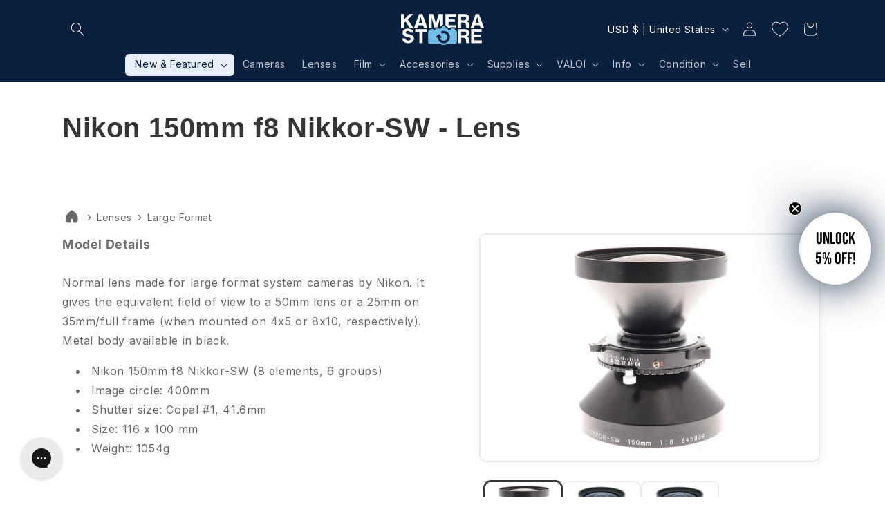

--- FILE ---
content_type: text/html; charset=utf-8
request_url: https://kamerastore.com/en-us/products/nikon-150mm-f8-nikkor-sw
body_size: 95127
content:
<!doctype html>
<html class="no-js" lang="en">
  <head>
	<script src="//kamerastore.com/cdn/shop/files/pandectes-rules.js?v=4677644249647934848"></script>
    <script src="https://analytics.ahrefs.com/analytics.js" data-key="Iu7Lp5N4KRQotr5hDnWIaw" async></script><script src='//kamerastore.com/cdn/shop/t/56/assets/sealapps_email_config.js?v=136218383419054340931694415615' defer='defer' ></script> 
    <script src='//kamerastore.com/cdn/shop/t/56/assets/product_restore_email.js?v=50450150359517315191694415618' defer='defer' ></script> 
    <script id='em_product_variants' type='application/json'>
        [{"id":38219047272646,"title":"Default Title","option1":"Default Title","option2":null,"option3":null,"sku":"mdrc","requires_shipping":false,"taxable":false,"featured_image":null,"available":false,"name":"Nikon 150mm f8 Nikkor-SW - Lens","public_title":null,"options":["Default Title"],"price":0,"weight":0,"compare_at_price":null,"inventory_management":"shopify","barcode":"1627376756326x258993376531328800","requires_selling_plan":false,"selling_plan_allocations":[],"quantity_rule":{"min":1,"max":null,"increment":1}}]
    </script>
    <script id='em_product_selected_or_first_available_variant' type='application/json'>
        {"id":38219047272646,"title":"Default Title","option1":"Default Title","option2":null,"option3":null,"sku":"mdrc","requires_shipping":false,"taxable":false,"featured_image":null,"available":false,"name":"Nikon 150mm f8 Nikkor-SW - Lens","public_title":null,"options":["Default Title"],"price":0,"weight":0,"compare_at_price":null,"inventory_management":"shopify","barcode":"1627376756326x258993376531328800","requires_selling_plan":false,"selling_plan_allocations":[],"quantity_rule":{"min":1,"max":null,"increment":1}}
    </script>
    <meta charset="utf-8">
    <meta http-equiv="X-UA-Compatible" content="IE=edge">
    <meta name="viewport" content="width=device-width,initial-scale=1">
    <meta name="theme-color" content="">
    <link rel="canonical" href="https://kamerastore.com/en-us/products/nikon-150mm-f8-nikkor-sw"><link rel="icon" type="image/png" href="//kamerastore.com/cdn/shop/files/logo_Favicon.png?crop=center&height=32&v=1620041602&width=32"><link rel="preconnect" href="https://fonts.shopifycdn.com" crossorigin><title>
      Nikon 150mm f8 Nikkor-SW - Lens
 &ndash; Kamerastore</title>

    
      <meta name="description" content="Normal lens made for large format system cameras by Nikon. It gives the equivalent field of view to a 50mm lens or a 25mm on 35mm/full frame (when mounted on 4x5 or 8x10, respectively). Metal body available in black. Nikon 150mm f8 Nikkor-SW (8 elements, 6 groups) Image circle: 400mm Shutter size: Copal #1, 41.6mm Size">
    

    

<meta property="og:site_name" content="Kamerastore">
<meta property="og:url" content="https://kamerastore.com/en-us/products/nikon-150mm-f8-nikkor-sw">
<meta property="og:title" content="Nikon 150mm f8 Nikkor-SW - Lens">
<meta property="og:type" content="product">
<meta property="og:description" content="Normal lens made for large format system cameras by Nikon. It gives the equivalent field of view to a 50mm lens or a 25mm on 35mm/full frame (when mounted on 4x5 or 8x10, respectively). Metal body available in black. Nikon 150mm f8 Nikkor-SW (8 elements, 6 groups) Image circle: 400mm Shutter size: Copal #1, 41.6mm Size"><meta property="og:image" content="http://kamerastore.com/cdn/shop/products/6nikon-150mm-sw-jr-2-4_438957cb-91fd-4557-bb3e-2c2efa2b1f68.jpg?v=1613392195">
  <meta property="og:image:secure_url" content="https://kamerastore.com/cdn/shop/products/6nikon-150mm-sw-jr-2-4_438957cb-91fd-4557-bb3e-2c2efa2b1f68.jpg?v=1613392195">
  <meta property="og:image:width" content="2480">
  <meta property="og:image:height" content="1656"><meta property="og:price:amount" content="0.00">
  <meta property="og:price:currency" content="USD"><meta name="twitter:card" content="summary_large_image">
<meta name="twitter:title" content="Nikon 150mm f8 Nikkor-SW - Lens">
<meta name="twitter:description" content="Normal lens made for large format system cameras by Nikon. It gives the equivalent field of view to a 50mm lens or a 25mm on 35mm/full frame (when mounted on 4x5 or 8x10, respectively). Metal body available in black. Nikon 150mm f8 Nikkor-SW (8 elements, 6 groups) Image circle: 400mm Shutter size: Copal #1, 41.6mm Size">


    <script src="//kamerastore.com/cdn/shop/t/56/assets/constants.js?v=58251544750838685771690786278" defer="defer"></script>
    <script src="//kamerastore.com/cdn/shop/t/56/assets/pubsub.js?v=158357773527763999511690786278" defer="defer"></script>
    <script src="//kamerastore.com/cdn/shop/t/56/assets/global.js?v=54939145903281508041690786278" defer="defer"></script><script src="//kamerastore.com/cdn/shop/t/56/assets/animations.js?v=88693664871331136111690786277" defer="defer"></script><script>window.performance && window.performance.mark && window.performance.mark('shopify.content_for_header.start');</script><meta name="google-site-verification" content="yriDj-hp7K7nYfP9ZXjkQUW0Md7k1_bmd92od_3H0x4">
<meta name="google-site-verification" content="o2tJjGD7LEU7rUwuRgonXzsRBxiuknsTvQkvJTgG1Yc">
<meta id="shopify-digital-wallet" name="shopify-digital-wallet" content="/52194967750/digital_wallets/dialog">
<meta name="shopify-checkout-api-token" content="fbbcf89926044570b4c34207c39a702f">
<meta id="in-context-paypal-metadata" data-shop-id="52194967750" data-venmo-supported="false" data-environment="production" data-locale="en_US" data-paypal-v4="true" data-currency="USD">
<link rel="alternate" hreflang="x-default" href="https://kamerastore.com/products/nikon-150mm-f8-nikkor-sw">
<link rel="alternate" hreflang="en-US" href="https://kamerastore.com/en-us/products/nikon-150mm-f8-nikkor-sw">
<link rel="alternate" hreflang="en-SE" href="https://kamerastore.com/en-se/products/nikon-150mm-f8-nikkor-sw">
<link rel="alternate" hreflang="fi-SE" href="https://kamerastore.com/fi-se/products/nikon-150mm-f8-nikkor-sw">
<link rel="alternate" hreflang="en-FR" href="https://kamerastore.com/en-fr/products/nikon-150mm-f8-nikkor-sw">
<link rel="alternate" hreflang="en-IE" href="https://kamerastore.com/en-ie/products/nikon-150mm-f8-nikkor-sw">
<link rel="alternate" hreflang="en-NO" href="https://kamerastore.com/en-no/products/nikon-150mm-f8-nikkor-sw">
<link rel="alternate" hreflang="en-CA" href="https://kamerastore.com/en-ca/products/nikon-150mm-f8-nikkor-sw">
<link rel="alternate" hreflang="en-AU" href="https://kamerastore.com/en-au/products/nikon-150mm-f8-nikkor-sw">
<link rel="alternate" hreflang="en-FI" href="https://kamerastore.com/products/nikon-150mm-f8-nikkor-sw">
<link rel="alternate" hreflang="fi-FI" href="https://kamerastore.com/fi/products/nikon-150mm-f8-nikkor-sw">
<link rel="alternate" type="application/json+oembed" href="https://kamerastore.com/en-us/products/nikon-150mm-f8-nikkor-sw.oembed">
<script async="async" src="/checkouts/internal/preloads.js?locale=en-US"></script>
<script id="shopify-features" type="application/json">{"accessToken":"fbbcf89926044570b4c34207c39a702f","betas":["rich-media-storefront-analytics"],"domain":"kamerastore.com","predictiveSearch":true,"shopId":52194967750,"locale":"en"}</script>
<script>var Shopify = Shopify || {};
Shopify.shop = "kameratori-en.myshopify.com";
Shopify.locale = "en";
Shopify.currency = {"active":"USD","rate":"1.1832306"};
Shopify.country = "US";
Shopify.theme = {"name":"Dawn 11.0","id":151486857549,"schema_name":"Dawn","schema_version":"11.0.0","theme_store_id":887,"role":"main"};
Shopify.theme.handle = "null";
Shopify.theme.style = {"id":null,"handle":null};
Shopify.cdnHost = "kamerastore.com/cdn";
Shopify.routes = Shopify.routes || {};
Shopify.routes.root = "/en-us/";</script>
<script type="module">!function(o){(o.Shopify=o.Shopify||{}).modules=!0}(window);</script>
<script>!function(o){function n(){var o=[];function n(){o.push(Array.prototype.slice.apply(arguments))}return n.q=o,n}var t=o.Shopify=o.Shopify||{};t.loadFeatures=n(),t.autoloadFeatures=n()}(window);</script>
<script id="shop-js-analytics" type="application/json">{"pageType":"product"}</script>
<script defer="defer" async type="module" src="//kamerastore.com/cdn/shopifycloud/shop-js/modules/v2/client.init-shop-cart-sync_C5BV16lS.en.esm.js"></script>
<script defer="defer" async type="module" src="//kamerastore.com/cdn/shopifycloud/shop-js/modules/v2/chunk.common_CygWptCX.esm.js"></script>
<script type="module">
  await import("//kamerastore.com/cdn/shopifycloud/shop-js/modules/v2/client.init-shop-cart-sync_C5BV16lS.en.esm.js");
await import("//kamerastore.com/cdn/shopifycloud/shop-js/modules/v2/chunk.common_CygWptCX.esm.js");

  window.Shopify.SignInWithShop?.initShopCartSync?.({"fedCMEnabled":true,"windoidEnabled":true});

</script>
<script>(function() {
  var isLoaded = false;
  function asyncLoad() {
    if (isLoaded) return;
    isLoaded = true;
    var urls = ["https:\/\/trust.conversionbear.com\/script?app=trust_badge\u0026shop=kameratori-en.myshopify.com","\/\/cdn.shopify.com\/proxy\/97eac693bdab13fb9fafa9aea12db8bde7a8d12847f7b35fa9f14276d0f0f0f0\/faqs-plus.herokuapp.com\/public\/script-tags\/ef-faq-plus-script.min.js?shop=kameratori-en.myshopify.com\u0026sp-cache-control=cHVibGljLCBtYXgtYWdlPTkwMA","https:\/\/d22oyu4gpiqc9t.cloudfront.net\/storefront\/6d7f2a655f9fc7743735877040c9f5d6.storefront.js?update_at=1758695053\u0026shop=kameratori-en.myshopify.com","https:\/\/static.klaviyo.com\/onsite\/js\/klaviyo.js?company_id=V9xDcY\u0026shop=kameratori-en.myshopify.com","https:\/\/cdn.9gtb.com\/loader.js?g_cvt_id=ea2cbc12-455f-4880-815c-3e6b2980e5fa\u0026shop=kameratori-en.myshopify.com"];
    for (var i = 0; i < urls.length; i++) {
      var s = document.createElement('script');
      s.type = 'text/javascript';
      s.async = true;
      s.src = urls[i];
      var x = document.getElementsByTagName('script')[0];
      x.parentNode.insertBefore(s, x);
    }
  };
  if(window.attachEvent) {
    window.attachEvent('onload', asyncLoad);
  } else {
    window.addEventListener('load', asyncLoad, false);
  }
})();</script>
<script id="__st">var __st={"a":52194967750,"offset":7200,"reqid":"0ab5ad99-4620-4afa-a13c-8374b322f76e-1768695802","pageurl":"kamerastore.com\/en-us\/products\/nikon-150mm-f8-nikkor-sw","u":"19fa89ec2510","p":"product","rtyp":"product","rid":6232855249094};</script>
<script>window.ShopifyPaypalV4VisibilityTracking = true;</script>
<script id="captcha-bootstrap">!function(){'use strict';const t='contact',e='account',n='new_comment',o=[[t,t],['blogs',n],['comments',n],[t,'customer']],c=[[e,'customer_login'],[e,'guest_login'],[e,'recover_customer_password'],[e,'create_customer']],r=t=>t.map((([t,e])=>`form[action*='/${t}']:not([data-nocaptcha='true']) input[name='form_type'][value='${e}']`)).join(','),a=t=>()=>t?[...document.querySelectorAll(t)].map((t=>t.form)):[];function s(){const t=[...o],e=r(t);return a(e)}const i='password',u='form_key',d=['recaptcha-v3-token','g-recaptcha-response','h-captcha-response',i],f=()=>{try{return window.sessionStorage}catch{return}},m='__shopify_v',_=t=>t.elements[u];function p(t,e,n=!1){try{const o=window.sessionStorage,c=JSON.parse(o.getItem(e)),{data:r}=function(t){const{data:e,action:n}=t;return t[m]||n?{data:e,action:n}:{data:t,action:n}}(c);for(const[e,n]of Object.entries(r))t.elements[e]&&(t.elements[e].value=n);n&&o.removeItem(e)}catch(o){console.error('form repopulation failed',{error:o})}}const l='form_type',E='cptcha';function T(t){t.dataset[E]=!0}const w=window,h=w.document,L='Shopify',v='ce_forms',y='captcha';let A=!1;((t,e)=>{const n=(g='f06e6c50-85a8-45c8-87d0-21a2b65856fe',I='https://cdn.shopify.com/shopifycloud/storefront-forms-hcaptcha/ce_storefront_forms_captcha_hcaptcha.v1.5.2.iife.js',D={infoText:'Protected by hCaptcha',privacyText:'Privacy',termsText:'Terms'},(t,e,n)=>{const o=w[L][v],c=o.bindForm;if(c)return c(t,g,e,D).then(n);var r;o.q.push([[t,g,e,D],n]),r=I,A||(h.body.append(Object.assign(h.createElement('script'),{id:'captcha-provider',async:!0,src:r})),A=!0)});var g,I,D;w[L]=w[L]||{},w[L][v]=w[L][v]||{},w[L][v].q=[],w[L][y]=w[L][y]||{},w[L][y].protect=function(t,e){n(t,void 0,e),T(t)},Object.freeze(w[L][y]),function(t,e,n,w,h,L){const[v,y,A,g]=function(t,e,n){const i=e?o:[],u=t?c:[],d=[...i,...u],f=r(d),m=r(i),_=r(d.filter((([t,e])=>n.includes(e))));return[a(f),a(m),a(_),s()]}(w,h,L),I=t=>{const e=t.target;return e instanceof HTMLFormElement?e:e&&e.form},D=t=>v().includes(t);t.addEventListener('submit',(t=>{const e=I(t);if(!e)return;const n=D(e)&&!e.dataset.hcaptchaBound&&!e.dataset.recaptchaBound,o=_(e),c=g().includes(e)&&(!o||!o.value);(n||c)&&t.preventDefault(),c&&!n&&(function(t){try{if(!f())return;!function(t){const e=f();if(!e)return;const n=_(t);if(!n)return;const o=n.value;o&&e.removeItem(o)}(t);const e=Array.from(Array(32),(()=>Math.random().toString(36)[2])).join('');!function(t,e){_(t)||t.append(Object.assign(document.createElement('input'),{type:'hidden',name:u})),t.elements[u].value=e}(t,e),function(t,e){const n=f();if(!n)return;const o=[...t.querySelectorAll(`input[type='${i}']`)].map((({name:t})=>t)),c=[...d,...o],r={};for(const[a,s]of new FormData(t).entries())c.includes(a)||(r[a]=s);n.setItem(e,JSON.stringify({[m]:1,action:t.action,data:r}))}(t,e)}catch(e){console.error('failed to persist form',e)}}(e),e.submit())}));const S=(t,e)=>{t&&!t.dataset[E]&&(n(t,e.some((e=>e===t))),T(t))};for(const o of['focusin','change'])t.addEventListener(o,(t=>{const e=I(t);D(e)&&S(e,y())}));const B=e.get('form_key'),M=e.get(l),P=B&&M;t.addEventListener('DOMContentLoaded',(()=>{const t=y();if(P)for(const e of t)e.elements[l].value===M&&p(e,B);[...new Set([...A(),...v().filter((t=>'true'===t.dataset.shopifyCaptcha))])].forEach((e=>S(e,t)))}))}(h,new URLSearchParams(w.location.search),n,t,e,['guest_login'])})(!0,!0)}();</script>
<script integrity="sha256-4kQ18oKyAcykRKYeNunJcIwy7WH5gtpwJnB7kiuLZ1E=" data-source-attribution="shopify.loadfeatures" defer="defer" src="//kamerastore.com/cdn/shopifycloud/storefront/assets/storefront/load_feature-a0a9edcb.js" crossorigin="anonymous"></script>
<script data-source-attribution="shopify.dynamic_checkout.dynamic.init">var Shopify=Shopify||{};Shopify.PaymentButton=Shopify.PaymentButton||{isStorefrontPortableWallets:!0,init:function(){window.Shopify.PaymentButton.init=function(){};var t=document.createElement("script");t.src="https://kamerastore.com/cdn/shopifycloud/portable-wallets/latest/portable-wallets.en.js",t.type="module",document.head.appendChild(t)}};
</script>
<script data-source-attribution="shopify.dynamic_checkout.buyer_consent">
  function portableWalletsHideBuyerConsent(e){var t=document.getElementById("shopify-buyer-consent"),n=document.getElementById("shopify-subscription-policy-button");t&&n&&(t.classList.add("hidden"),t.setAttribute("aria-hidden","true"),n.removeEventListener("click",e))}function portableWalletsShowBuyerConsent(e){var t=document.getElementById("shopify-buyer-consent"),n=document.getElementById("shopify-subscription-policy-button");t&&n&&(t.classList.remove("hidden"),t.removeAttribute("aria-hidden"),n.addEventListener("click",e))}window.Shopify?.PaymentButton&&(window.Shopify.PaymentButton.hideBuyerConsent=portableWalletsHideBuyerConsent,window.Shopify.PaymentButton.showBuyerConsent=portableWalletsShowBuyerConsent);
</script>
<script data-source-attribution="shopify.dynamic_checkout.cart.bootstrap">document.addEventListener("DOMContentLoaded",(function(){function t(){return document.querySelector("shopify-accelerated-checkout-cart, shopify-accelerated-checkout")}if(t())Shopify.PaymentButton.init();else{new MutationObserver((function(e,n){t()&&(Shopify.PaymentButton.init(),n.disconnect())})).observe(document.body,{childList:!0,subtree:!0})}}));
</script>
<link id="shopify-accelerated-checkout-styles" rel="stylesheet" media="screen" href="https://kamerastore.com/cdn/shopifycloud/portable-wallets/latest/accelerated-checkout-backwards-compat.css" crossorigin="anonymous">
<style id="shopify-accelerated-checkout-cart">
        #shopify-buyer-consent {
  margin-top: 1em;
  display: inline-block;
  width: 100%;
}

#shopify-buyer-consent.hidden {
  display: none;
}

#shopify-subscription-policy-button {
  background: none;
  border: none;
  padding: 0;
  text-decoration: underline;
  font-size: inherit;
  cursor: pointer;
}

#shopify-subscription-policy-button::before {
  box-shadow: none;
}

      </style>
<script id="sections-script" data-sections="header" defer="defer" src="//kamerastore.com/cdn/shop/t/56/compiled_assets/scripts.js?v=130437"></script>
<script>window.performance && window.performance.mark && window.performance.mark('shopify.content_for_header.end');</script>


    <style data-shopify>
      @font-face {
  font-family: Inter;
  font-weight: 400;
  font-style: normal;
  font-display: swap;
  src: url("//kamerastore.com/cdn/fonts/inter/inter_n4.b2a3f24c19b4de56e8871f609e73ca7f6d2e2bb9.woff2") format("woff2"),
       url("//kamerastore.com/cdn/fonts/inter/inter_n4.af8052d517e0c9ffac7b814872cecc27ae1fa132.woff") format("woff");
}

      @font-face {
  font-family: Inter;
  font-weight: 700;
  font-style: normal;
  font-display: swap;
  src: url("//kamerastore.com/cdn/fonts/inter/inter_n7.02711e6b374660cfc7915d1afc1c204e633421e4.woff2") format("woff2"),
       url("//kamerastore.com/cdn/fonts/inter/inter_n7.6dab87426f6b8813070abd79972ceaf2f8d3b012.woff") format("woff");
}

      @font-face {
  font-family: Inter;
  font-weight: 400;
  font-style: italic;
  font-display: swap;
  src: url("//kamerastore.com/cdn/fonts/inter/inter_i4.feae1981dda792ab80d117249d9c7e0f1017e5b3.woff2") format("woff2"),
       url("//kamerastore.com/cdn/fonts/inter/inter_i4.62773b7113d5e5f02c71486623cf828884c85c6e.woff") format("woff");
}

      @font-face {
  font-family: Inter;
  font-weight: 700;
  font-style: italic;
  font-display: swap;
  src: url("//kamerastore.com/cdn/fonts/inter/inter_i7.b377bcd4cc0f160622a22d638ae7e2cd9b86ea4c.woff2") format("woff2"),
       url("//kamerastore.com/cdn/fonts/inter/inter_i7.7c69a6a34e3bb44fcf6f975857e13b9a9b25beb4.woff") format("woff");
}

      

      
        :root,
        .color-background-1 {
          --color-background: 255,255,255;
        
          --gradient-background: linear-gradient(46deg, rgba(255, 255, 255, 1) 12%, rgba(255, 255, 255, 1) 86%);
        
        --color-foreground: 53,53,53;
        --color-shadow: 9,32,62;
        --color-button: 27,76,161;
        --color-button-text: 232,239,253;
        --color-secondary-button: 255,255,255;
        --color-secondary-button-text: 27,76,161;
        --color-link: 27,76,161;
        --color-badge-foreground: 53,53,53;
        --color-badge-background: 255,255,255;
        --color-badge-border: 53,53,53;
        --payment-terms-background-color: rgb(255 255 255);
      }
      
        
        .color-background-2 {
          --color-background: 243,243,243;
        
          --gradient-background: #f3f3f3;
        
        --color-foreground: 18,18,18;
        --color-shadow: 18,18,18;
        --color-button: 27,76,161;
        --color-button-text: 243,243,243;
        --color-secondary-button: 243,243,243;
        --color-secondary-button-text: 27,76,161;
        --color-link: 27,76,161;
        --color-badge-foreground: 18,18,18;
        --color-badge-background: 243,243,243;
        --color-badge-border: 18,18,18;
        --payment-terms-background-color: rgb(243 243 243);
      }
      
        
        .color-inverse {
          --color-background: 36,40,51;
        
          --gradient-background: #242833;
        
        --color-foreground: 255,255,255;
        --color-shadow: 18,18,18;
        --color-button: 27,76,161;
        --color-button-text: 255,255,255;
        --color-secondary-button: 36,40,51;
        --color-secondary-button-text: 255,255,255;
        --color-link: 255,255,255;
        --color-badge-foreground: 255,255,255;
        --color-badge-background: 36,40,51;
        --color-badge-border: 255,255,255;
        --payment-terms-background-color: rgb(36 40 51);
      }
      
        
        .color-accent-1 {
          --color-background: 9,32,62;
        
          --gradient-background: #09203e;
        
        --color-foreground: 255,255,255;
        --color-shadow: 18,18,18;
        --color-button: 232,239,253;
        --color-button-text: 9,28,62;
        --color-secondary-button: 9,32,62;
        --color-secondary-button-text: 255,255,255;
        --color-link: 255,255,255;
        --color-badge-foreground: 255,255,255;
        --color-badge-background: 9,32,62;
        --color-badge-border: 255,255,255;
        --payment-terms-background-color: rgb(9 32 62);
      }
      
        
        .color-accent-2 {
          --color-background: 27,76,161;
        
          --gradient-background: #1b4ca1;
        
        --color-foreground: 232,239,253;
        --color-shadow: 18,18,18;
        --color-button: 255,255,255;
        --color-button-text: 9,28,62;
        --color-secondary-button: 27,76,161;
        --color-secondary-button-text: 255,255,255;
        --color-link: 255,255,255;
        --color-badge-foreground: 232,239,253;
        --color-badge-background: 27,76,161;
        --color-badge-border: 232,239,253;
        --payment-terms-background-color: rgb(27 76 161);
      }
      
        
        .color-scheme-e1b80bc5-c56c-4ee7-8a4a-21d7e70e2445 {
          --color-background: 89,79,81;
        
          --gradient-background: #594f51;
        
        --color-foreground: 255,255,255;
        --color-shadow: 18,18,18;
        --color-button: 255,75,90;
        --color-button-text: 255,255,255;
        --color-secondary-button: 89,79,81;
        --color-secondary-button-text: 255,75,90;
        --color-link: 255,75,90;
        --color-badge-foreground: 255,255,255;
        --color-badge-background: 89,79,81;
        --color-badge-border: 255,255,255;
        --payment-terms-background-color: rgb(89 79 81);
      }
      
        
        .color-scheme-b9096247-e0a8-49cf-8931-39a870956ac4 {
          --color-background: 255,255,255;
        
          --gradient-background: #ffffff;
        
        --color-foreground: 18,18,18;
        --color-shadow: 36,35,35;
        --color-button: 255,75,90;
        --color-button-text: 255,255,255;
        --color-secondary-button: 255,255,255;
        --color-secondary-button-text: 255,75,90;
        --color-link: 255,75,90;
        --color-badge-foreground: 18,18,18;
        --color-badge-background: 255,255,255;
        --color-badge-border: 18,18,18;
        --payment-terms-background-color: rgb(255 255 255);
      }
      
        
        .color-scheme-c1eb364e-56fb-4ae7-90bb-2bfe67643a69 {
          --color-background: 89,79,81;
        
          --gradient-background: radial-gradient(rgba(89, 79, 81, 1), rgba(66, 57, 58, 1) 100%, rgba(59, 50, 52, 1) 100%);
        
        --color-foreground: 255,255,255;
        --color-shadow: 18,18,18;
        --color-button: 226,66,82;
        --color-button-text: 255,255,255;
        --color-secondary-button: 89,79,81;
        --color-secondary-button-text: 255,255,255;
        --color-link: 255,255,255;
        --color-badge-foreground: 255,255,255;
        --color-badge-background: 89,79,81;
        --color-badge-border: 255,255,255;
        --payment-terms-background-color: rgb(89 79 81);
      }
      
        
        .color-scheme-55ddad09-7ad6-456e-8b3a-0737715d2f9b {
          --color-background: 204,51,51;
        
          --gradient-background: #cc3333;
        
        --color-foreground: 255,255,255;
        --color-shadow: 0,0,0;
        --color-button: 255,255,255;
        --color-button-text: 18,18,18;
        --color-secondary-button: 204,51,51;
        --color-secondary-button-text: 0,0,0;
        --color-link: 0,0,0;
        --color-badge-foreground: 255,255,255;
        --color-badge-background: 204,51,51;
        --color-badge-border: 255,255,255;
        --payment-terms-background-color: rgb(204 51 51);
      }
      
        
        .color-scheme-f4560f1e-42ae-4834-ad20-0199ad2234d2 {
          --color-background: 232,239,253;
        
          --gradient-background: #e8effd;
        
        --color-foreground: 9,28,62;
        --color-shadow: 9,32,62;
        --color-button: 27,76,161;
        --color-button-text: 255,255,255;
        --color-secondary-button: 232,239,253;
        --color-secondary-button-text: 27,76,161;
        --color-link: 27,76,161;
        --color-badge-foreground: 9,28,62;
        --color-badge-background: 232,239,253;
        --color-badge-border: 9,28,62;
        --payment-terms-background-color: rgb(232 239 253);
      }
      
        
        .color-scheme-27403170-b745-42ac-96c9-ea29ee90ab24 {
          --color-background: 255,218,106;
        
          --gradient-background: #ffda6a;
        
        --color-foreground: 18,18,18;
        --color-shadow: 251,191,36;
        --color-button: 139,106,5;
        --color-button-text: 243,243,243;
        --color-secondary-button: 255,218,106;
        --color-secondary-button-text: 27,76,161;
        --color-link: 27,76,161;
        --color-badge-foreground: 18,18,18;
        --color-badge-background: 255,218,106;
        --color-badge-border: 18,18,18;
        --payment-terms-background-color: rgb(255 218 106);
      }
      
        
        .color-scheme-ad6f3eac-c874-40fb-b071-d1719856df7c {
          --color-background: 255,255,255;
        
          --gradient-background: radial-gradient(rgba(14, 205, 239, 1) 23%, rgba(10, 74, 154, 1) 65%);
        
        --color-foreground: 254,254,254;
        --color-shadow: 9,32,62;
        --color-button: 239,229,209;
        --color-button-text: 36,40,51;
        --color-secondary-button: 255,255,255;
        --color-secondary-button-text: 239,229,209;
        --color-link: 239,229,209;
        --color-badge-foreground: 254,254,254;
        --color-badge-background: 255,255,255;
        --color-badge-border: 254,254,254;
        --payment-terms-background-color: rgb(255 255 255);
      }
      

      body, .color-background-1, .color-background-2, .color-inverse, .color-accent-1, .color-accent-2, .color-scheme-e1b80bc5-c56c-4ee7-8a4a-21d7e70e2445, .color-scheme-b9096247-e0a8-49cf-8931-39a870956ac4, .color-scheme-c1eb364e-56fb-4ae7-90bb-2bfe67643a69, .color-scheme-55ddad09-7ad6-456e-8b3a-0737715d2f9b, .color-scheme-f4560f1e-42ae-4834-ad20-0199ad2234d2, .color-scheme-27403170-b745-42ac-96c9-ea29ee90ab24, .color-scheme-ad6f3eac-c874-40fb-b071-d1719856df7c {
        color: rgba(var(--color-foreground), 0.75);
        background-color: rgb(var(--color-background));
      }

      :root {
        --font-body-family: Inter, sans-serif;
        --font-body-style: normal;
        --font-body-weight: 400;
        --font-body-weight-bold: 700;

        --font-heading-family: Arial, sans-serif;
        --font-heading-style: normal;
        --font-heading-weight: 700;

        --font-body-scale: 1.0;
        --font-heading-scale: 1.0;

        --media-padding: px;
        --media-border-opacity: 0.1;
        --media-border-width: 2px;
        --media-radius: 10px;
        --media-shadow-opacity: 0.05;
        --media-shadow-horizontal-offset: 4px;
        --media-shadow-vertical-offset: 2px;
        --media-shadow-blur-radius: 10px;
        --media-shadow-visible: 1;

        --page-width: 120rem;
        --page-width-margin: 0rem;

        --product-card-image-padding: 0.0rem;
        --product-card-corner-radius: 1.2rem;
        --product-card-text-alignment: left;
        --product-card-border-width: 0.2rem;
        --product-card-border-opacity: 0.1;
        --product-card-shadow-opacity: 0.05;
        --product-card-shadow-visible: 1;
        --product-card-shadow-horizontal-offset: -0.4rem;
        --product-card-shadow-vertical-offset: 0.2rem;
        --product-card-shadow-blur-radius: 1.0rem;

        --collection-card-image-padding: 0.0rem;
        --collection-card-corner-radius: 1.2rem;
        --collection-card-text-alignment: center;
        --collection-card-border-width: 0.2rem;
        --collection-card-border-opacity: 0.05;
        --collection-card-shadow-opacity: 0.05;
        --collection-card-shadow-visible: 1;
        --collection-card-shadow-horizontal-offset: 0.0rem;
        --collection-card-shadow-vertical-offset: 0.2rem;
        --collection-card-shadow-blur-radius: 1.0rem;

        --blog-card-image-padding: 0.0rem;
        --blog-card-corner-radius: 1.6rem;
        --blog-card-text-alignment: left;
        --blog-card-border-width: 0.0rem;
        --blog-card-border-opacity: 0.1;
        --blog-card-shadow-opacity: 0.0;
        --blog-card-shadow-visible: 0;
        --blog-card-shadow-horizontal-offset: 0.0rem;
        --blog-card-shadow-vertical-offset: 0.4rem;
        --blog-card-shadow-blur-radius: 0.5rem;

        --badge-corner-radius: 0.6rem;

        --popup-border-width: 1px;
        --popup-border-opacity: 0.1;
        --popup-corner-radius: 8px;
        --popup-shadow-opacity: 0.0;
        --popup-shadow-horizontal-offset: 0px;
        --popup-shadow-vertical-offset: 4px;
        --popup-shadow-blur-radius: 5px;

        --drawer-border-width: 2px;
        --drawer-border-opacity: 0.1;
        --drawer-shadow-opacity: 0.0;
        --drawer-shadow-horizontal-offset: 0px;
        --drawer-shadow-vertical-offset: 4px;
        --drawer-shadow-blur-radius: 5px;

        --spacing-sections-desktop: 0px;
        --spacing-sections-mobile: 0px;

        --grid-desktop-vertical-spacing: 4px;
        --grid-desktop-horizontal-spacing: 4px;
        --grid-mobile-vertical-spacing: 2px;
        --grid-mobile-horizontal-spacing: 2px;

        --text-boxes-border-opacity: 0.1;
        --text-boxes-border-width: 0px;
        --text-boxes-radius: 8px;
        --text-boxes-shadow-opacity: 0.0;
        --text-boxes-shadow-visible: 0;
        --text-boxes-shadow-horizontal-offset: 0px;
        --text-boxes-shadow-vertical-offset: 4px;
        --text-boxes-shadow-blur-radius: 5px;

        --buttons-radius: 6px;
        --buttons-radius-outset: 9px;
        --buttons-border-width: 3px;
        --buttons-border-opacity: 1.0;
        --buttons-shadow-opacity: 0.25;
        --buttons-shadow-visible: 1;
        --buttons-shadow-horizontal-offset: 0px;
        --buttons-shadow-vertical-offset: 6px;
        --buttons-shadow-blur-radius: 15px;
        --buttons-border-offset: 0.3px;

        --inputs-radius: 6px;
        --inputs-border-width: 2px;
        --inputs-border-opacity: 0.35;
        --inputs-shadow-opacity: 0.05;
        --inputs-shadow-horizontal-offset: 0px;
        --inputs-margin-offset: 4px;
        --inputs-shadow-vertical-offset: 4px;
        --inputs-shadow-blur-radius: 5px;
        --inputs-radius-outset: 8px;

        --variant-pills-radius: 40px;
        --variant-pills-border-width: 1px;
        --variant-pills-border-opacity: 0.55;
        --variant-pills-shadow-opacity: 0.0;
        --variant-pills-shadow-horizontal-offset: 0px;
        --variant-pills-shadow-vertical-offset: 4px;
        --variant-pills-shadow-blur-radius: 5px;
      }

      *,
      *::before,
      *::after {
        box-sizing: inherit;
      }

      html {
        box-sizing: border-box;
        font-size: calc(var(--font-body-scale) * 62.5%);
        height: 100%;
      }

      body {
        display: grid;
        grid-template-rows: auto auto 1fr auto;
        grid-template-columns: 100%;
        min-height: 100%;
        margin: 0;
        font-size: 1.5rem;
        letter-spacing: 0.06rem;
        line-height: calc(1 + 0.8 / var(--font-body-scale));
        font-family: var(--font-body-family);
        font-style: var(--font-body-style);
        font-weight: var(--font-body-weight);
      }

      @media screen and (min-width: 750px) {
        body {
          font-size: 1.6rem;
        }
      }
   
    </style>

    <link href="//kamerastore.com/cdn/shop/t/56/assets/base.css?v=150323525496001677121756990242" rel="stylesheet" type="text/css" media="all" />
<link rel="preload" as="font" href="//kamerastore.com/cdn/fonts/inter/inter_n4.b2a3f24c19b4de56e8871f609e73ca7f6d2e2bb9.woff2" type="font/woff2" crossorigin><link href="//kamerastore.com/cdn/shop/t/56/assets/component-localization-form.css?v=143319823105703127341717751898" rel="stylesheet" type="text/css" media="all" />
      <script src="//kamerastore.com/cdn/shop/t/56/assets/localization-form.js?v=161644695336821385561690786278" defer="defer"></script><link
        rel="stylesheet"
        href="//kamerastore.com/cdn/shop/t/56/assets/component-predictive-search.css?v=118923337488134913561690786278"
        media="print"
        onload="this.media='all'"
      ><script>
      document.documentElement.className = document.documentElement.className.replace('no-js', 'js');
      if (Shopify.designMode) {
        document.documentElement.classList.add('shopify-design-mode');
      }
    </script>
  <script type="text/javascript">if(typeof window.hulkappsWishlist === 'undefined') {
        window.hulkappsWishlist = {};
        }
        window.hulkappsWishlist.baseURL = '/apps/advanced-wishlist/api';
        window.hulkappsWishlist.hasAppBlockSupport = '1';
        </script>

  <script type="text/javascript">
    (function(c,l,a,r,i,t,y){
        c[a]=c[a]||function(){(c[a].q=c[a].q||[]).push(arguments)};
        t=l.createElement(r);t.async=1;t.src="https://www.clarity.ms/tag/"+i;
        y=l.getElementsByTagName(r)[0];y.parentNode.insertBefore(t,y);
    })(window, document, "clarity", "script", "i24k356nak");
</script>
<!-- BEGIN app block: shopify://apps/pandectes-gdpr/blocks/banner/58c0baa2-6cc1-480c-9ea6-38d6d559556a -->
  
    
      <!-- TCF is active, scripts are loaded above -->
      
        <script>
          if (!window.PandectesRulesSettings) {
            window.PandectesRulesSettings = {"store":{"id":52194967750,"adminMode":false,"headless":false,"storefrontRootDomain":"","checkoutRootDomain":"","storefrontAccessToken":""},"banner":{"revokableTrigger":true,"cookiesBlockedByDefault":"7","hybridStrict":false,"isActive":true},"geolocation":{"brOnly":true,"caOnly":true,"euOnly":true,"globalVisibility":false},"blocker":{"isActive":false,"googleConsentMode":{"isActive":true,"id":"GTM-TK5JLSJT","analyticsId":"","adwordsId":"","adStorageCategory":4,"analyticsStorageCategory":2,"functionalityStorageCategory":1,"personalizationStorageCategory":1,"securityStorageCategory":0,"customEvent":false,"redactData":false,"urlPassthrough":false,"dataLayerProperty":"dataLayer","waitForUpdate":2000,"useNativeChannel":true},"facebookPixel":{"isActive":false,"id":"","ldu":false},"microsoft":{"isActive":false,"uetTags":""},"rakuten":{"isActive":false,"cmp":false,"ccpa":false},"gpcIsActive":true,"klaviyoIsActive":false,"defaultBlocked":7,"patterns":{"whiteList":[],"blackList":{"1":[],"2":[],"4":[],"8":[]},"iframesWhiteList":[],"iframesBlackList":{"1":[],"2":[],"4":[],"8":[]},"beaconsWhiteList":[],"beaconsBlackList":{"1":[],"2":[],"4":[],"8":[]}}}};
            const rulesScript = document.createElement('script');
            window.PandectesRulesSettings.auto = true;
            rulesScript.src = "https://cdn.shopify.com/extensions/019bcaca-2a7e-799d-b8a2-db0246deb318/gdpr-226/assets/pandectes-rules.js";
            const firstChild = document.head.firstChild;
            document.head.insertBefore(rulesScript, firstChild);
          }
        </script>
      
      <script>
        
          window.PandectesSettings = {"store":{"id":52194967750,"plan":"premium","theme":"Dawn 11.0","primaryLocale":"en","adminMode":false,"headless":false,"storefrontRootDomain":"","checkoutRootDomain":"","storefrontAccessToken":""},"tsPublished":1752127497,"declaration":{"showPurpose":false,"showProvider":false,"showDateGenerated":false},"language":{"unpublished":[],"languageMode":"Multilingual","fallbackLanguage":"en","languageDetection":"browser","languagesSupported":["da","fi","fr","es","sv","no"]},"texts":{"managed":{"headerText":{"da":"Vi respekterer dit privatliv","en":"We respect your privacy","es":"Respetamos tu privacidad","fi":"Kunnioitamme yksityisyyttäsi","fr":"Nous respectons votre vie privée","sv":"Vi respekterar din integritet"},"consentText":{"da":"Dette websted bruger cookies for at sikre, at du får den bedste oplevelse.","en":"Our website uses cookies to ensure you get the best experience.","es":"Este sitio web utiliza cookies para garantizar que obtenga la mejor experiencia.","fi":"Hei! Sivustomme käyttää evästeitä parhaan käyttökokemuksen varmistamiseksi.","fr":"Ce site utilise des cookies pour vous garantir la meilleure expérience.","sv":"Denna webbplats använder cookies för att säkerställa att du får den bästa upplevelsen."},"linkText":{"da":"Lær mere","en":"Learn more","es":"Aprende más","fi":"Lue lisää","fr":"Apprendre encore plus","sv":"Läs mer"},"imprintText":{"da":"Aftryk","en":"Imprint","es":"Imprimir","fi":"Jälki","fr":"Imprimer","sv":"Avtryck"},"googleLinkText":{"da":"Googles privatlivsbetingelser","en":"Google's Privacy Terms","es":"Términos de privacidad de Google","fi":"Googlen tietosuojaehdot","fr":"Conditions de confidentialité de Google","sv":"Googles sekretessvillkor"},"allowButtonText":{"da":"Accepter","en":"Ok","es":"Aceptar","fi":"Hyväksy","fr":"J'accepte","sv":"Acceptera"},"denyButtonText":{"da":"Afslå","en":"Decline","es":"Disminución","fi":"Hylkää","fr":"Déclin","sv":"Neka"},"dismissButtonText":{"da":"Okay","en":"Ok","es":"OK","fi":"Ok","fr":"D'accord","sv":"Ok"},"leaveSiteButtonText":{"da":"Forlad dette websted","en":"Leave this site","es":"Salir de este sitio","fi":"Poistu sivustolta","fr":"Quitter ce site","sv":"Lämna denna webbplats"},"preferencesButtonText":{"da":"Præferencer","en":"Preferences","es":"Preferencias","fi":"Asetukset","fr":"Préférences","sv":"Preferenser"},"cookiePolicyText":{"da":"Cookiepolitik","en":"Cookie policy","es":"Política de cookies","fi":"Evästekäytäntö","fr":"Politique de cookies","sv":"Cookiepolicy"},"preferencesPopupTitleText":{"da":"Administrer samtykkeindstillinger","en":"Manage consent preferences","es":"Gestionar las preferencias de consentimiento","fi":"Hallitse suostumusasetuksia","fr":"Gérer les préférences de consentement","sv":"Hantera samtyckeinställningar"},"preferencesPopupIntroText":{"da":"Vi bruger cookies til at optimere webstedets funktionalitet, analysere ydelsen og give dig en personlig oplevelse. Nogle cookies er afgørende for at få hjemmesiden til at fungere og fungere korrekt. Disse cookies kan ikke deaktiveres. I dette vindue kan du styre din præference for cookies.","en":"We use cookies to optimize website functionality, analyze the performance, and provide personalized experience to you. Some cookies are essential to make the website operate and function correctly. Those cookies cannot be disabled. In this window you can manage your preference of cookies.","es":"Usamos cookies para optimizar la funcionalidad del sitio web, analizar el rendimiento y brindarle una experiencia personalizada. Algunas cookies son esenciales para que el sitio web funcione y funcione correctamente. Esas cookies no se pueden desactivar. En esta ventana puede administrar su preferencia de cookies.","fi":"Käytämme evästeitä verkkosivuston toimivuuden optimoimiseksi ja suorituskyvyn analysoimiseksi. Jotkin evästeet ovat välttämättömiä, jotta verkkosivusto toimii oikein. Näitä evästeitä ei voi poistaa käytöstä. Voit hallita evästeasetuksiasi tässä ikkunassa.","fr":"Nous utilisons des cookies pour optimiser les fonctionnalités du site Web, analyser les performances et vous offrir une expérience personnalisée. Certains cookies sont indispensables au bon fonctionnement et au bon fonctionnement du site. Ces cookies ne peuvent pas être désactivés. Dans cette fenêtre, vous pouvez gérer votre préférence de cookies.","sv":"Vi använder cookies för att optimera webbplatsens funktionalitet, analysera prestanda och ge dig personlig upplevelse. Vissa kakor är viktiga för att webbplatsen ska fungera och fungera korrekt. Dessa cookies kan inte inaktiveras. I det här fönstret kan du hantera dina preferenser för cookies."},"preferencesPopupSaveButtonText":{"da":"Gem præferencer","en":"Save preferences","es":"Guardar preferencias","fi":"Tallenna asetukset","fr":"Enregistrer les préférences","sv":"Spara inställningar"},"preferencesPopupCloseButtonText":{"da":"Tæt","en":"Close","es":"Cerrar","fi":"Sulje","fr":"proche","sv":"Stäng"},"preferencesPopupAcceptAllButtonText":{"da":"Accepter alle","en":"Accept all","es":"Aceptar todo","fi":"Hyväksy kaikki","fr":"Accepter tout","sv":"Acceptera alla"},"preferencesPopupRejectAllButtonText":{"da":"Afvis alle","en":"Reject all","es":"Rechazar todo","fi":"Hylkää kaikki","fr":"Tout rejeter","sv":"Avvisa alla"},"cookiesDetailsText":{"da":"Cookies detaljer","en":"Cookies details","es":"Detalles de las cookies","fi":"Evästeiden tiedot","fr":"Détails des cookies","sv":"Information om cookies"},"preferencesPopupAlwaysAllowedText":{"da":"Altid tilladt","en":"Always allowed","es":"Siempre permitido","fi":"aina sallittu","fr":"Toujours activé","no":"Alltid tillatt","sv":"Alltid tillåtna"},"accessSectionParagraphText":{"da":"Du har til enhver tid ret til at få adgang til dine data.","en":"You have the right to request access to your data at any time.","es":"Tiene derecho a poder acceder a sus datos en cualquier momento.","fi":"Sinulla on oikeus päästä käsiksi tietoihisi milloin tahansa.","fr":"Vous avez le droit de pouvoir accéder à vos données à tout moment.","sv":"Du har rätt att när som helst få tillgång till dina uppgifter."},"accessSectionTitleText":{"da":"Dataportabilitet","en":"Data portability","es":"Portabilidad de datos","fi":"Tietojen siirrettävyys","fr":"Portabilité des données","sv":"Dataportabilitet"},"accessSectionAccountInfoActionText":{"da":"Personlig data","en":"Personal data","es":"Información personal","fi":"Henkilökohtaiset tiedot","fr":"Données personnelles","sv":"Personlig information"},"accessSectionDownloadReportActionText":{"da":"Download alt","en":"Request export","es":"Descargar todo","fi":"Lataa kaikki","fr":"Tout télécharger","sv":"Ladda ner allt"},"accessSectionGDPRRequestsActionText":{"da":"Anmodninger fra den registrerede","en":"Data subject requests","es":"Solicitudes de sujetos de datos","fi":"Rekisteröidyn pyynnöt","fr":"Demandes des personnes concernées","sv":"Begäran av registrerade"},"accessSectionOrdersRecordsActionText":{"da":"Ordre:% s","en":"Orders","es":"Pedidos","fi":"Tilaukset","fr":"Ordres","sv":"Order"},"rectificationSectionParagraphText":{"da":"Du har ret til at anmode om, at dine data opdateres, når du synes, det er passende.","en":"You have the right to request your data to be updated whenever you think it is appropriate.","es":"Tienes derecho a solicitar la actualización de tus datos siempre que lo creas oportuno.","fi":"Sinulla on oikeus pyytää tietojesi päivittämistä aina, kun pidät sitä tarpeellisena.","fr":"Vous avez le droit de demander la mise à jour de vos données chaque fois que vous le jugez approprié.","sv":"Du har rätt att begära att dina uppgifter uppdateras när du tycker att det är lämpligt."},"rectificationSectionTitleText":{"da":"Rettelse af data","en":"Data Rectification","es":"Rectificación de datos","fi":"Tietojen oikaisu","fr":"Rectification des données","sv":"Rättelse av data"},"rectificationCommentPlaceholder":{"da":"Beskriv, hvad du vil have opdateret","en":"Describe what you want to be updated","es":"Describe lo que quieres que se actualice","fi":"Kuvaile, mitä haluat päivittää","fr":"Décrivez ce que vous souhaitez mettre à jour","sv":"Beskriv vad du vill uppdatera"},"rectificationCommentValidationError":{"da":"Kommentar er påkrævet","en":"Comment is required","es":"Se requiere comentario","fi":"Kommentti vaaditaan","fr":"Un commentaire est requis","sv":"Kommentar krävs"},"rectificationSectionEditAccountActionText":{"da":"Anmod om en opdatering","en":"Request an update","es":"Solicita una actualización","fi":"Pyydä päivitystä","fr":"Demander une mise à jour","sv":"Begär en uppdatering"},"erasureSectionTitleText":{"da":"Ret til at blive glemt","en":"Right to be forgotten","es":"Derecho al olvido","fi":"Oikeus tulla unohdetuksi","fr":"Droit à l'oubli","sv":"Rätt att bli bortglömd"},"erasureSectionParagraphText":{"da":"Du har ret til at bede alle dine data om at blive slettet. Derefter har du ikke længere adgang til din konto.","en":"You have the right to ask all your data to be erased. After that, you will no longer be able to access your account.","es":"Tiene derecho a solicitar la eliminación de todos sus datos. Después de eso, ya no podrá acceder a su cuenta.","fi":"Sinulla on oikeus pyytää, että kaikki tietosi poistetaan. Tämän jälkeen et voi enää käyttää tiliäsi.","fr":"Vous avez le droit de demander que toutes vos données soient effacées. Après cela, vous ne pourrez plus accéder à votre compte.","sv":"Du har rätt att be alla dina data raderas. Efter det kommer du inte längre att kunna komma åt ditt konto."},"erasureSectionRequestDeletionActionText":{"da":"Anmod om sletning af personoplysninger","en":"Request personal data deletion","es":"Solicitar la eliminación de datos personales","fi":"Pyydä henkilötietojen poistamista","fr":"Demander la suppression des données personnelles","sv":"Begär radering av personuppgifter"},"consentDate":{"da":"Dato for samtykke","en":"Consent date","es":"fecha de consentimiento","fi":"Suostumuspäivä","fr":"Date de consentement","sv":"Samtyckesdatum"},"consentId":{"da":"Samtykke-id","en":"Consent ID","es":"ID de consentimiento","fi":"Suostumustunnus","fr":"ID de consentement","sv":"Samtyckes-ID"},"consentSectionChangeConsentActionText":{"da":"Skift samtykkepræference","en":"Change consent preference","es":"Cambiar la preferencia de consentimiento","fi":"Muuta suostumusasetusta","fr":"Modifier la préférence de consentement","sv":"Ändra samtyckesinställning"},"consentSectionConsentedText":{"da":"Du har givet samtykke til cookiepolitikken på dette websted den","en":"You consented to the cookies policy of this website on","es":"Usted dio su consentimiento a la política de cookies de este sitio web en","fi":"Hyväksyit tämän verkkosivuston evästekäytännön","fr":"Vous avez consenti à la politique de cookies de ce site Web sur","sv":"Du har samtyckt till cookiespolicyn för denna webbplats den"},"consentSectionNoConsentText":{"da":"Du har ikke givet samtykke til cookiepolitikken på dette websted.","en":"You have not consented to the cookies policy of this website.","es":"No ha dado su consentimiento a la política de cookies de este sitio web.","fi":"Et ole suostunut tämän verkkosivuston evästekäytäntöön.","fr":"Vous n'avez pas consenti à la politique de cookies de ce site Web.","sv":"Du har inte godkänt cookiepolicyn för denna webbplats."},"consentSectionTitleText":{"da":"Dit cookie-samtykke","en":"Your cookie consent","es":"Su consentimiento de cookies","fi":"Evästeen suostumuksesi","fr":"Votre consentement aux cookies","sv":"Ditt samtycke till cookies"},"consentStatus":{"da":"Samtykke præference","en":"Consent preference","es":"Preferencia de consentimiento","fi":"Suostumusasetus","fr":"Préférence de consentement","sv":"samtycke"},"confirmationFailureMessage":{"da":"Din anmodning blev ikke bekræftet. Prøv igen, og kontakt problemet, hvis problemet fortsætter, for at få hjælp","en":"Your request was not verified. Please try again and if problem persists, contact store owner for assistance","es":"Su solicitud no fue verificada. Vuelva a intentarlo y, si el problema persiste, comuníquese con el propietario de la tienda para obtener ayuda.","fi":"Pyyntöäsi ei vahvistettu. Yritä uudelleen. Jos ongelma jatkuu, ota yhteyttä myymälän omistajaan","fr":"Votre demande n'a pas été vérifiée. Veuillez réessayer et si le problème persiste, contactez le propriétaire du magasin pour obtenir de l'aide","sv":"Din begäran verifierades inte. Försök igen och kontakta butiksägaren för att få hjälp om problemet kvarstår"},"confirmationFailureTitle":{"da":"Der opstod et problem","en":"A problem occurred","es":"Ocurrió un problema","fi":"Tapahtui ongelma","fr":"Un problème est survenu","sv":"Ett problem uppstod"},"confirmationSuccessMessage":{"da":"Vi vender snart tilbage til dig angående din anmodning.","en":"We will soon get back to you as to your request.","es":"Pronto nos comunicaremos con usted en cuanto a su solicitud.","fi":"Palaamme sinulle pian pyyntösi suhteen.","fr":"Nous reviendrons rapidement vers vous quant à votre demande.","sv":"Vi återkommer snart till dig angående din begäran."},"confirmationSuccessTitle":{"da":"Din anmodning er bekræftet","en":"Your request is verified","es":"Tu solicitud está verificada","fi":"Pyyntösi on vahvistettu","fr":"Votre demande est vérifiée","sv":"Din begäran har verifierats"},"guestsSupportEmailFailureMessage":{"da":"Din anmodning blev ikke sendt. Prøv igen, og kontakt problemet, hvis problemet fortsætter, for at få hjælp.","en":"Your request was not submitted. Please try again and if problem persists, contact store owner for assistance.","es":"Su solicitud no fue enviada. Vuelva a intentarlo y, si el problema persiste, comuníquese con el propietario de la tienda para obtener ayuda.","fi":"Pyyntöäsi ei lähetetty. Yritä uudelleen ja jos ongelma jatkuu, ota yhteyttä myymälän omistajaan.","fr":"Votre demande n'a pas été soumise. Veuillez réessayer et si le problème persiste, contactez le propriétaire du magasin pour obtenir de l'aide.","sv":"Din begäran skickades inte. Försök igen och om problemet kvarstår, kontakta butiksägaren för hjälp."},"guestsSupportEmailFailureTitle":{"da":"Der opstod et problem","en":"A problem occurred","es":"Ocurrió un problema","fi":"Tapahtui ongelma","fr":"Un problème est survenu","sv":"Ett problem uppstod"},"guestsSupportEmailPlaceholder":{"da":"Email adresse","en":"E-mail address","es":"Dirección de correo electrónico","fi":"Sähköpostiosoite","fr":"Adresse e-mail","sv":"E-postadress"},"guestsSupportEmailSuccessMessage":{"da":"Hvis du er registreret som kunde i denne butik, modtager du snart en e -mail med instruktioner om, hvordan du fortsætter.","en":"If you are registered as a customer of this store, you will soon receive an email with instructions on how to proceed.","es":"Si está registrado como cliente de esta tienda, pronto recibirá un correo electrónico con instrucciones sobre cómo proceder.","fi":"Jos olet rekisteröitynyt tämän myymälän asiakkaaksi, saat pian sähköpostiviestin, jossa on ohjeet jatkamisesta.","fr":"Si vous êtes inscrit en tant que client de ce magasin, vous recevrez bientôt un e-mail avec des instructions sur la marche à suivre.","sv":"Om du är registrerad som kund i den här butiken får du snart ett mejl med instruktioner om hur du går tillväga."},"guestsSupportEmailSuccessTitle":{"da":"Tak for din anmodning","en":"Thank you for your request","es":"gracias por tu solicitud","fi":"Kiitos pyynnöstäsi","fr":"Merci pour votre requête","sv":"Tack för din förfrågan"},"guestsSupportEmailValidationError":{"da":"E -mail er ikke gyldig","en":"Email is not valid","es":"El correo no es válido","fi":"Sähköpostiosoite ei kelpaa","fr":"L'email n'est pas valide","sv":"E-post är inte giltig"},"guestsSupportInfoText":{"da":"Log ind med din kundekonto for at fortsætte.","en":"Please login with your customer account to further proceed.","es":"Inicie sesión con su cuenta de cliente para continuar.","fi":"Kirjaudu sisään asiakastililläsi jatkaaksesi.","fr":"Veuillez vous connecter avec votre compte client pour continuer.","sv":"Logga in med ditt kundkonto för att fortsätta."},"submitButton":{"da":"Indsend","en":"Submit","es":"Enviar","fi":"Lähetä","fr":"Soumettre","sv":"Skicka in"},"submittingButton":{"da":"Indsender ...","en":"Submitting...","es":"Sumisión...","fi":"Lähetetään ...","fr":"Soumission...","sv":"Skickar ..."},"cancelButton":{"da":"Afbestille","en":"Cancel","es":"Cancelar","fi":"Peruuttaa","fr":"Annuler","sv":"Avbryt"},"declIntroText":{"da":"Vi bruger cookies til at optimere hjemmesidens funktionalitet, analysere ydeevnen og give dig en personlig oplevelse. Nogle cookies er nødvendige for at få hjemmesiden til at fungere og fungere korrekt. Disse cookies kan ikke deaktiveres. I dette vindue kan du administrere dine præferencer for cookies.","en":"We use cookies to optimize website functionality, analyze the performance, and provide personalized experience to you. Some cookies are essential to make the website operate and function correctly. Those cookies cannot be disabled. In this window you can manage your preference of cookies.","es":"Usamos cookies para optimizar la funcionalidad del sitio web, analizar el rendimiento y brindarle una experiencia personalizada. Algunas cookies son esenciales para que el sitio web funcione y funcione correctamente. Esas cookies no se pueden deshabilitar. En esta ventana puede gestionar su preferencia de cookies.","fi":"Käytämme evästeitä optimoidaksemme verkkosivuston toimivuutta, analysoidaksemme suorituskykyä ja tarjotaksemme sinulle henkilökohtaisen käyttökokemuksen. Jotkut evästeet ovat välttämättömiä, jotta sivusto toimisi ja toimisi oikein. Näitä evästeitä ei voi poistaa käytöstä. Tässä ikkunassa voit hallita evästeasetuksiasi.","fr":"Nous utilisons des cookies pour optimiser les fonctionnalités du site Web, analyser les performances et vous offrir une expérience personnalisée. Certains cookies sont indispensables au bon fonctionnement et au bon fonctionnement du site Web. Ces cookies ne peuvent pas être désactivés. Dans cette fenêtre, vous pouvez gérer vos préférences en matière de cookies.","sv":"Vi använder cookies för att optimera webbplatsens funktionalitet, analysera prestandan och ge dig en personlig upplevelse. Vissa cookies är nödvändiga för att webbplatsen ska fungera och fungera korrekt. Dessa cookies kan inte inaktiveras. I det här fönstret kan du hantera dina preferenser för cookies."},"declName":{"da":"Navn","en":"Name","es":"Nombre","fi":"Nimi","fr":"Nom","sv":"Namn"},"declPurpose":{"da":"Formål","en":"Purpose","es":"Objetivo","fi":"Tarkoitus","fr":"But","sv":"Syfte"},"declType":{"da":"Type","en":"Type","es":"Escribe","fi":"Tyyppi","fr":"Type","sv":"Typ"},"declRetention":{"da":"Tilbageholdelse","en":"Retention","es":"Retencion","fi":"Säilyttäminen","fr":"Rétention","sv":"Varaktighet"},"declProvider":{"da":"Udbyder","en":"Provider","es":"Proveedor","fi":"Palveluntarjoaja","fr":"Fournisseur","sv":"Leverantör"},"declFirstParty":{"da":"Førstepartscookies","en":"First-party","es":"Origen","fi":"First-party","fr":"Première partie","sv":"Förstapartskakor"},"declThirdParty":{"da":"Tredje part","en":"Third-party","es":"Tercero","fi":"Kolmas osapuoli","fr":"Tierce partie","sv":"Tredje part"},"declSeconds":{"da":"sekunder","en":"seconds","es":"segundos","fi":"sekuntia","fr":"secondes","sv":"sekunder"},"declMinutes":{"da":"minutter","en":"minutes","es":"minutos","fi":"minuuttia","fr":"minutes","sv":"minuter"},"declHours":{"da":"timer","en":"hours","es":"horas","fi":"tuntia","fr":"heures","sv":"timmar"},"declDays":{"da":"dage","en":"days","es":"días","fi":"päivää","fr":"jours","sv":"dagar"},"declMonths":{"da":"måneder","en":"months","es":"meses","fi":"kuukaudet","fr":"mois","sv":"månader"},"declYears":{"da":"flere år","en":"years","es":"años","fi":"vuotta","fr":"années","sv":"år"},"declSession":{"da":"Session","en":"Session","es":"Sesión","fi":"istunto","fr":"Session","sv":"Session"},"declDomain":{"da":"Domæne","en":"Domain","es":"Dominio","fi":"Verkkotunnus","fr":"Domaine","sv":"Domän"},"declPath":{"da":"Sti","en":"Path","es":"Sendero","fi":"Polku","fr":"Chemin","sv":"Väg"}},"categories":{"strictlyNecessaryCookiesTitleText":{"da":"Strengt nødvendige cookies","en":"Strictly necessary cookies","es":"Cookies estrictamente necesarias","fi":"Välttämättömät evästeet","fr":"Cookies strictement nécessaires","sv":"Strikt nödvändiga kakor"},"strictlyNecessaryCookiesDescriptionText":{"da":"Disse cookies er afgørende for, at du kan flytte rundt på webstedet og bruge dets funktioner, f.eks. Adgang til sikre områder på webstedet. Websitet kan ikke fungere korrekt uden disse cookies.","en":"These cookies are essential in order to enable you to move around the website and use its features, such as accessing secure areas of the website. The website cannot function properly without these cookies.","es":"Estas cookies son esenciales para permitirle moverse por el sitio web y utilizar sus funciones, como acceder a áreas seguras del sitio web. El sitio web no puede funcionar correctamente sin estas cookies.","fi":"Nämä evästeet ovat välttämättömiä, jotta voit liikkua verkkosivustolla ja käyttää sen ominaisuuksia, kuten pääsyä verkkosivuston suojattuihin alueisiin. Verkkosivusto ei voi toimia kunnolla ilman näitä evästeitä.","fr":"Ces cookies sont essentiels pour vous permettre de vous déplacer sur le site Web et d'utiliser ses fonctionnalités, telles que l'accès aux zones sécurisées du site Web. Le site Web ne peut pas fonctionner correctement sans ces cookies.","sv":"Dessa cookies är viktiga för att du ska kunna flytta runt på webbplatsen och använda dess funktioner, till exempel att komma åt säkra områden på webbplatsen. Webbplatsen kan inte fungera korrekt utan dessa cookies."},"functionalityCookiesTitleText":{"da":"Funktionelle cookies","en":"Functional cookies","es":"Cookies funcionales","fi":"Toiminnalliset evästeet","fr":"Cookies fonctionnels","sv":"Funktionella kakor"},"functionalityCookiesDescriptionText":{"da":"Disse cookies gør det muligt for webstedet at levere forbedret funktionalitet og personalisering. De kan angives af os eller af tredjepartsudbydere, hvis tjenester vi har tilføjet til vores sider. Hvis du ikke tillader disse cookies, fungerer nogle eller alle disse tjenester muligvis ikke korrekt.","en":"These cookies enable the site to provide enhanced functionality and personalisation. They may be set by us or by third party providers whose services we have added to our pages. If you do not allow these cookies then some or all of these services may not function properly.","es":"Estas cookies permiten que el sitio proporcione una funcionalidad y personalización mejoradas. Pueden ser establecidos por nosotros o por proveedores externos cuyos servicios hemos agregado a nuestras páginas. Si no permite estas cookies, es posible que algunos o todos estos servicios no funcionen correctamente.","fi":"Nämä evästeet antavat sivustolle mahdollisuuden parantaa toimintoja ja personointia. Evästeet on asetettu joko meidän tai kolmannen osapuolen palveluntarjoajan toimesta. Jos et salli näitä evästeitä, jotkut näistä palveluista eivät ehkä toimi oikein.","fr":"Ces cookies permettent au site de fournir des fonctionnalités et une personnalisation améliorées. Ils peuvent être définis par nous ou par des fournisseurs tiers dont nous avons ajouté les services à nos pages. Si vous n'autorisez pas ces cookies, certains ou tous ces services peuvent ne pas fonctionner correctement.","sv":"Dessa cookies gör det möjligt för webbplatsen att tillhandahålla förbättrad funktionalitet och anpassning. De kan ställas in av oss eller av tredjepartsleverantörer vars tjänster vi har lagt till på våra sidor. Om du inte tillåter dessa kakor kanske vissa eller alla av dessa tjänster inte fungerar korrekt."},"performanceCookiesTitleText":{"da":"Ydelsescookies","en":"Performance cookies","es":"Cookies de rendimiento","fi":"Suorituskykyevästeet","fr":"Cookies de performances","sv":"Prestandakakor"},"performanceCookiesDescriptionText":{"da":"Disse cookies gør det muligt for os at overvåge og forbedre vores websteds ydeevne. For eksempel giver de os mulighed for at tælle besøg, identificere trafikkilder og se, hvilke dele af webstedet der er mest populære.","en":"These cookies enable us to monitor and improve the performance of our website. For example, they allow us to count visits, identify traffic sources and see which parts of the site are most popular.","es":"Estas cookies nos permiten monitorear y mejorar el rendimiento de nuestro sitio web. Por ejemplo, nos permiten contar las visitas, identificar las fuentes de tráfico y ver qué partes del sitio son más populares.","fi":"Näiden evästeiden avulla voimme seurata ja parantaa verkkosivustomme suorituskykyä. Voimme esimerkiksi laskea käyntejä, tunnistaa liikenteen lähteet ja nähdä, mitkä sivuston osat ovat suosituimpia.","fr":"Ces cookies nous permettent de surveiller et d'améliorer les performances de notre site Web. Par exemple, ils nous permettent de compter les visites, d'identifier les sources de trafic et de voir quelles parties du site sont les plus populaires.","sv":"Dessa cookies gör att vi kan övervaka och förbättra prestandan på vår webbplats. Till exempel tillåter de oss att räkna besök, identifiera trafikkällor och se vilka delar av webbplatsen som är mest populära."},"targetingCookiesTitleText":{"da":"Målretning af cookies","en":"Targeting cookies","es":"Orientación de cookies","fi":"Kohdistusevästeet","fr":"Ciblage des cookies","sv":"Inriktningskakor"},"targetingCookiesDescriptionText":{"da":"Disse cookies kan blive sat via vores websted af vores annoncepartnere. De kan bruges af disse virksomheder til at opbygge en profil af dine interesser og vise dig relevante annoncer på andre websteder. De gemmer ikke direkte personlige oplysninger, men er baseret på entydigt at identificere din browser og internet -enhed. Hvis du ikke tillader disse cookies, vil du opleve mindre målrettet annoncering.","en":"These cookies may be set through our site by our advertising partners. They may be used by those companies to build a profile of your interests and show you relevant adverts on other sites. They do not store directly personal information, but are based on uniquely identifying your browser and internet device. If you do not allow these cookies, you will experience less targeted advertising.","es":"Nuestros socios publicitarios pueden establecer estas cookies a través de nuestro sitio. Estas empresas pueden utilizarlos para crear un perfil de sus intereses y mostrarle anuncios relevantes en otros sitios. No almacenan directamente información personal, sino que se basan en la identificación única de su navegador y dispositivo de Internet. Si no permite estas cookies, experimentará publicidad menos dirigida.","fi":"Mainostajamme voivat asettaa nämä evästeet sivustollemme. Evästeitä voidaan käyttää kiinnostuksen kohteidesi profiilin rakentamiseen, jotta näkisit sinulle osuvia mainoksia sivustoilla. Ne eivät tallenna henkilökohtaisia tietoja, mutta perustuvat selaimen ja laitteen yksilölliseen tunnistamiseen. Jos et salli näitä evästeitä, sinuun kohdistetaan vähemmän mainontaa.","fr":"Ces cookies peuvent être installés via notre site par nos partenaires publicitaires. Ils peuvent être utilisés par ces sociétés pour établir un profil de vos intérêts et vous montrer des publicités pertinentes sur d'autres sites. Ils ne stockent pas directement d'informations personnelles, mais sont basés sur l'identification unique de votre navigateur et de votre appareil Internet. Si vous n'autorisez pas ces cookies, vous bénéficierez d'une publicité moins ciblée.","sv":"Dessa cookies kan sättas via vår webbplats av våra reklampartners. De kan användas av dessa företag för att skapa en profil av dina intressen och visa relevanta annonser på andra webbplatser. De lagrar inte direkt personlig information, men är baserade på att identifiera din webbläsare och internetenhet på ett unikt sätt. Om du inte tillåter dessa cookies kommer du att uppleva mindre riktad reklam."},"unclassifiedCookiesTitleText":{"da":"Uklassificerede cookies","en":"Unclassified cookies","es":"Cookies sin clasificar","fi":"Luokittelemattomat evästeet","fr":"Cookies non classés","sv":"Oklassificerade cookies"},"unclassifiedCookiesDescriptionText":{"da":"Uklassificerede cookies er cookies, som vi er i gang med at klassificere sammen med udbyderne af individuelle cookies.","en":"Unclassified cookies are cookies that we are in the process of classifying, together with the providers of individual cookies.","es":"Las cookies no clasificadas son cookies que estamos en proceso de clasificar, junto con los proveedores de cookies individuales.","fi":"Luokittelemattomat evästeet ovat evästeitä, joita luokittelemme parhaillaan yhdessä yksittäisten evästeiden tarjoajien kanssa.","fr":"Les cookies non classés sont des cookies que nous sommes en train de classer avec les fournisseurs de cookies individuels.","sv":"Oklassificerade cookies är cookies som vi håller på att klassificera tillsammans med leverantörerna av enskilda cookies."}},"auto":{}},"library":{"previewMode":false,"fadeInTimeout":0,"defaultBlocked":7,"showLink":true,"showImprintLink":false,"showGoogleLink":true,"enabled":true,"cookie":{"expiryDays":365,"secure":true,"domain":""},"dismissOnScroll":false,"dismissOnWindowClick":false,"dismissOnTimeout":false,"palette":{"popup":{"background":"#FFFFFF","backgroundForCalculations":{"a":1,"b":255,"g":255,"r":255},"text":"#000000"},"button":{"background":"#0B1F3E","backgroundForCalculations":{"a":1,"b":62,"g":31,"r":11},"text":"#FFFFFF","textForCalculation":{"a":1,"b":255,"g":255,"r":255},"border":"transparent"}},"content":{"href":"/policies/privacy-policy","imprintHref":"/","close":"&#10005;","target":"","logo":"<img class=\"cc-banner-logo\" style=\"max-height: 30px;\" src=\"https://kameratori-en.myshopify.com/cdn/shop/files/pandectes-banner-logo.png\" alt=\"Cookie banner\" />"},"window":"<div role=\"dialog\" aria-label=\"We respect your privacy\" aria-describedby=\"cookieconsent:desc\" id=\"pandectes-banner\" class=\"cc-window-wrapper cc-bottom-center-wrapper\"><div class=\"pd-cookie-banner-window cc-window {{classes}}\"><!--googleoff: all-->{{children}}<!--googleon: all--></div></div>","compliance":{"custom":"<div class=\"cc-compliance cc-highlight\">{{preferences}}{{allow}}</div>"},"type":"custom","layouts":{"basic":"{{logo}}{{messagelink}}{{compliance}}"},"position":"bottom-center","theme":"classic","revokable":false,"animateRevokable":false,"revokableReset":false,"revokableLogoUrl":"https://kameratori-en.myshopify.com/cdn/shop/files/pandectes-reopen-logo.png","revokablePlacement":"bottom-left","revokableMarginHorizontal":15,"revokableMarginVertical":15,"static":false,"autoAttach":true,"hasTransition":true,"blacklistPage":[""],"elements":{"close":"<button aria-label=\"Close\" type=\"button\" class=\"cc-close\">{{close}}</button>","dismiss":"<button type=\"button\" class=\"cc-btn cc-btn-decision cc-dismiss\">{{dismiss}}</button>","allow":"<button type=\"button\" class=\"cc-btn cc-btn-decision cc-allow\">{{allow}}</button>","deny":"<button type=\"button\" class=\"cc-btn cc-btn-decision cc-deny\">{{deny}}</button>","preferences":"<button type=\"button\" class=\"cc-btn cc-settings\" onclick=\"Pandectes.fn.openPreferences()\">{{preferences}}</button>"}},"geolocation":{"brOnly":true,"caOnly":true,"euOnly":true,"globalVisibility":false},"dsr":{"guestsSupport":false,"accessSectionDownloadReportAuto":false},"banner":{"resetTs":1643116418,"extraCss":"        .cc-banner-logo {max-width: 50em!important;}    @media(min-width: 768px) {.cc-window.cc-floating{max-width: 50em!important;width: 50em!important;}}    .cc-message, .pd-cookie-banner-window .cc-header, .cc-logo {text-align: center}    .cc-window-wrapper{z-index: 9000000000;}    .cc-window{padding: 11px!important;z-index: 9000000000;font-size: 14px!important;font-family: inherit;}    .pd-cookie-banner-window .cc-header{font-size: 14px!important;font-family: inherit;}    .pd-cp-ui{font-family: inherit; background-color: #FFFFFF;color:#000000;}    button.pd-cp-btn, a.pd-cp-btn{background-color:#0B1F3E;color:#FFFFFF!important;}    input + .pd-cp-preferences-slider{background-color: rgba(0, 0, 0, 0.3)}    .pd-cp-scrolling-section::-webkit-scrollbar{background-color: rgba(0, 0, 0, 0.3)}    input:checked + .pd-cp-preferences-slider{background-color: rgba(0, 0, 0, 1)}    .pd-cp-scrolling-section::-webkit-scrollbar-thumb {background-color: rgba(0, 0, 0, 1)}    .pd-cp-ui-close{color:#000000;}    .pd-cp-preferences-slider:before{background-color: #FFFFFF}    .pd-cp-title:before {border-color: #000000!important}    .pd-cp-preferences-slider{background-color:#000000}    .pd-cp-toggle{color:#000000!important}    @media(max-width:699px) {.pd-cp-ui-close-top svg {fill: #000000}}    .pd-cp-toggle:hover,.pd-cp-toggle:visited,.pd-cp-toggle:active{color:#000000!important}    .pd-cookie-banner-window {}  ","customJavascript":{},"showPoweredBy":false,"logoHeight":30,"revokableTrigger":true,"hybridStrict":false,"cookiesBlockedByDefault":"7","isActive":true,"implicitSavePreferences":false,"cookieIcon":false,"blockBots":false,"showCookiesDetails":true,"hasTransition":true,"blockingPage":false,"showOnlyLandingPage":false,"leaveSiteUrl":"https://www.google.com","linkRespectStoreLang":false},"cookies":{"0":[{"name":"_tracking_consent","type":"http","domain":".kamerastore.com","path":"/","provider":"Shopify","firstParty":true,"retention":"1 year(s)","expires":1,"unit":"declYears","purpose":{"da":"Sporingspræferencer.","en":"Tracking preferences.","es":"Preferencias de seguimiento.","fi":"Seuranta-asetukset.","fr":"Préférences de suivi.","sv":"Spårningspreferenser."}},{"name":"localization","type":"http","domain":"kamerastore.com","path":"/","provider":"Shopify","firstParty":true,"retention":"1 year(s)","expires":1,"unit":"declYears","purpose":{"da":"Shopify butikslokalisering","en":"","es":"Localización de tiendas Shopify","fi":"Shopify-myymälän lokalisointi","fr":"Localisation de boutique Shopify","sv":"Shopify butikslokalisering"}},{"name":"_shopify_country","type":"http","domain":"kamerastore.com","path":"/","provider":"Shopify","firstParty":true,"retention":"Session","expires":1,"unit":"declDays","purpose":{"da":"Anvendes i forbindelse med kassen.","en":"Used in connection with checkout.","es":"Se utiliza en relación con el pago.","fi":"Käytetään kassan yhteydessä.","fr":"Utilisé en relation avec le paiement.","sv":"Används i samband med kassan."}},{"name":"_shopify_tm","type":"http","domain":".kamerastore.com","path":"/","provider":"Shopify","firstParty":true,"retention":"1 year(s)","expires":1,"unit":"declYears","purpose":{"en":"Used for managing customer privacy settings."}},{"name":"_shopify_tw","type":"http","domain":".kamerastore.com","path":"/","provider":"Shopify","firstParty":true,"retention":"1 year(s)","expires":1,"unit":"declYears","purpose":{"en":"Used for managing customer privacy settings."}},{"name":"_shopify_m","type":"http","domain":".kamerastore.com","path":"/","provider":"Shopify","firstParty":true,"retention":"1 year(s)","expires":1,"unit":"declYears","purpose":{"en":"Used for managing customer privacy settings."}},{"name":"cart_sig","type":"http","domain":"kamerastore.com","path":"/","provider":"Shopify","firstParty":true,"retention":"1 year(s)","expires":1,"unit":"declYears","purpose":{"da":"Shopify-analyse.","en":"Shopify analytics.","es":"Análisis de Shopify.","fi":"Shopify-analytiikka.","fr":"Analyses Shopify.","sv":"Shopify-analys."}},{"name":"secure_customer_sig","type":"http","domain":"kamerastore.com","path":"/","provider":"Shopify","firstParty":true,"retention":"1 year(s)","expires":1,"unit":"declYears","purpose":{"da":"Anvendes i forbindelse med kundelogin.","en":"","es":"Se utiliza en relación con el inicio de sesión del cliente.","fi":"Käytetään asiakkaan kirjautumisen yhteydessä.","fr":"Utilisé en relation avec la connexion client.","sv":"Används i samband med kundinloggning."}},{"name":"_secure_session_id","type":"http","domain":"kamerastore.com","path":"/","provider":"Shopify","firstParty":true,"retention":"1 year(s)","expires":1,"unit":"declYears","purpose":{"en":"Used in connection with navigation through a storefront."}},{"name":"cart_currency","type":"http","domain":"kamerastore.com","path":"/","provider":"Shopify","firstParty":true,"retention":"2 ","expires":2,"unit":"declSession","purpose":{"da":"Cookien er nødvendig for den sikre kasse- og betalingsfunktion på hjemmesiden. Denne funktion leveres af shopify.com.","en":"The cookie is necessary for the secure checkout and payment function on the website. This function is provided by shopify.com.","es":"La cookie es necesaria para la función de pago y pago seguro en el sitio web. Shopify.com proporciona esta función.","fi":"Eväste on välttämätön verkkosivuston turvallisen kassa- ja maksutoiminnon kannalta. Tämän toiminnon tarjoaa shopify.com.","fr":"Le cookie est nécessaire pour la fonction de paiement et de paiement sécurisé sur le site Web. Cette fonction est fournie par shopify.com.","sv":"Cookien är nödvändig för den säkra utchecknings- och betalningsfunktionen på webbplatsen. Denna funktion tillhandahålls av shopify.com."}},{"name":"dynamic_checkout_shown_on_cart","type":"http","domain":"kamerastore.com","path":"/","provider":"Shopify","firstParty":true,"retention":"Session","expires":-54,"unit":"declYears","purpose":{"da":"Anvendes i forbindelse med kassen.","en":"Used in connection with checkout.","es":"Se utiliza en relación con el pago.","fi":"Käytetään kassan yhteydessä.","fr":"Utilisé en relation avec le paiement.","sv":"Används i samband med kassan."}},{"name":"shopify_pay_redirect","type":"http","domain":"kamerastore.com","path":"/","provider":"Shopify","firstParty":true,"retention":"1 hour(s)","expires":1,"unit":"declHours","purpose":{"da":"Cookien er nødvendig for den sikre kasse- og betalingsfunktion på hjemmesiden. Denne funktion leveres af shopify.com.","en":"The cookie is necessary for the secure checkout and payment function on the website. This function is provided by shopify.com.","es":"La cookie es necesaria para la función de pago y pago seguro en el sitio web. Shopify.com proporciona esta función.","fi":"Eväste on välttämätön verkkosivuston turvallisen kassa- ja maksutoiminnon kannalta. Tämän toiminnon tarjoaa shopify.com.","fr":"Le cookie est nécessaire pour la fonction de paiement et de paiement sécurisé sur le site Web. Cette fonction est fournie par shopify.com.","sv":"Cookien är nödvändig för den säkra utchecknings- och betalningsfunktionen på webbplatsen. Denna funktion tillhandahålls av shopify.com."}},{"name":"cart_ts","type":"http","domain":"kamerastore.com","path":"/","provider":"Shopify","firstParty":true,"retention":"2 ","expires":2,"unit":"declSession","purpose":{"da":"Anvendes i forbindelse med kassen.","en":"Used in connection with checkout.","es":"Se utiliza en relación con el pago.","fi":"Käytetään kassan yhteydessä.","fr":"Utilisé en relation avec le paiement.","sv":"Används i samband med kassan."}},{"name":"cart","type":"http","domain":"kamerastore.com","path":"/","provider":"Shopify","firstParty":true,"retention":"2 ","expires":2,"unit":"declSession","purpose":{"da":"Nødvendig for indkøbskurvens funktionalitet på hjemmesiden.","en":"Necessary for the shopping cart functionality on the website.","es":"Necesario para la funcionalidad del carrito de compras en el sitio web.","fi":"Välttämätön verkkosivuston ostoskoritoiminnalle.","fr":"Nécessaire pour la fonctionnalité de panier d'achat sur le site Web.","sv":"Nödvändigt för varukorgens funktionalitet på webbplatsen."}},{"name":"_pandectes_gdpr","type":"http","domain":".kamerastore.com","path":"/","provider":"Pandectes","firstParty":true,"retention":"1 year(s)","expires":1,"unit":"declYears","purpose":{"da":"Bruges til funktionaliteten af cookies samtykke banner.","en":"Used for the functionality of the cookies consent banner.","es":"Se utiliza para la funcionalidad del banner de consentimiento de cookies.","fi":"Käytetään evästeiden suostumusbannerin toimintaan.","fr":"Utilisé pour la fonctionnalité de la bannière de consentement aux cookies.","sv":"Används för funktionaliteten av cookies samtyckes banner."}},{"name":"keep_alive","type":"http","domain":"kamerastore.com","path":"/","provider":"Shopify","firstParty":true,"retention":"30 minute(s)","expires":30,"unit":"declMinutes","purpose":{"da":"Anvendes i forbindelse med køberlokalisering.","en":"Used in connection with buyer localization.","es":"Se utiliza en relación con la localización del comprador.","fi":"Käytetään ostajan lokalisoinnin yhteydessä.","fr":"Utilisé en relation avec la localisation de l'acheteur.","sv":"Används i samband med köparlokalisering."}},{"name":"_cmp_a","type":"http","domain":".kamerastore.com","path":"/","provider":"Shopify","firstParty":true,"retention":"1 day(s)","expires":1,"unit":"declDays","purpose":{"da":"Bruges til at administrere kunders privatlivsindstillinger.","en":"Used for managing customer privacy settings.","es":"Se utiliza para administrar la configuración de privacidad del cliente.","fi":"Käytetään asiakkaiden tietosuoja-asetusten hallintaan.","fr":"Utilisé pour gérer les paramètres de confidentialité des clients.","sv":"Används för att hantera kunders integritetsinställningar."}},{"name":"wpm-domain-test","type":"http","domain":"com","path":"/","provider":"Shopify","firstParty":false,"retention":"Session","expires":1,"unit":"declSeconds","purpose":{"da":"Bruges til at teste Shopifys Web Pixel Manager med domænet for at sikre, at alt fungerer korrekt.","en":"Used to test the storage of parameters about products added to the cart or payment currency","es":"Se utiliza para probar el Web Pixel Manager de Shopify con el dominio para asegurarse de que todo funcione correctamente.","fi":"Käytetään Shopifyn Web Pixel Managerin testaamiseen verkkotunnuksen kanssa varmistaakseen, että kaikki toimii oikein.","fr":"Utilisé pour tester Web Pixel Manager de Shopify avec le domaine pour s&#39;assurer que tout fonctionne correctement.","sv":"Används för att testa Shopifys Web Pixel Manager med domänen för att se till att allt fungerar korrekt."}},{"name":"identity-state","type":"http","domain":"account.kamerastore.com","path":"/","provider":"Shopify","firstParty":true,"retention":"1 hour(s)","expires":1,"unit":"declHours","purpose":{"en":"Used in connection with customer authentication."}},{"name":"_secure_account_session_id","type":"http","domain":"account.kamerastore.com","path":"/","provider":"Shopify","firstParty":true,"retention":"1 month(s)","expires":1,"unit":"declMonths","purpose":{"en":"Used to track a user's session for new customer accounts."}},{"name":"customer_account_locale","type":"http","domain":"account.kamerastore.com","path":"/","provider":"Shopify","firstParty":true,"retention":"1 year(s)","expires":1,"unit":"declYears","purpose":{"en":"Used in connection with new customer accounts."}},{"name":"identity-state-7267b0d612aaf30f732c4911fb317f00","type":"http","domain":"account.kamerastore.com","path":"/","provider":"Shopify","firstParty":true,"retention":"1 day(s)","expires":1,"unit":"declDays","purpose":{"en":""}},{"name":"_shopify_essential","type":"http","domain":"account.kamerastore.com","path":"/","provider":"Shopify","firstParty":true,"retention":"1 year(s)","expires":1,"unit":"declYears","purpose":{"da":"Bruges på regnskabsiden.","en":"Contains essential information for the correct functionality of a store such as session and checkout information and anti-tampering data.","es":"Utilizado en la página de cuentas.","fi":"Käytetään tilisivulla.","fr":"Utilisé sur la page des comptes.","sv":"Används på kontosidan."}},{"name":"wpm-test-cookie","type":"http","domain":"com","path":"/","provider":"Unknown","firstParty":false,"retention":"Session","expires":1,"unit":"declSeconds","purpose":{"en":""}},{"name":"auth_state_*","type":"http","domain":"account.kamerastore.com","path":"/","provider":"Shopify","firstParty":true,"retention":"25 minute(s)","expires":25,"unit":"declMinutes","purpose":{"en":""}}],"1":[{"name":"_pandectes_gdpr","type":"http","domain":"kamerastore.com","path":"/","provider":"Pandectes","firstParty":true,"retention":"1 year(s)","expires":1,"unit":"declYears","purpose":{"da":"Bruges til funktionaliteten af cookies samtykke banner.","en":"Used for the functionality of the cookies consent banner.","es":"Se utiliza para la funcionalidad del banner de consentimiento de cookies.","fi":"Käytetään evästeiden suostumusbannerin toimintaan.","fr":"Utilisé pour la fonctionnalité de la bannière de consentement aux cookies.","sv":"Används för funktionaliteten av cookies samtyckes banner."}},{"name":"_pinterest_ct_ua","type":"http","domain":".ct.pinterest.com","path":"/","provider":"Pinterest","firstParty":false,"retention":"1 year(s)","expires":1,"unit":"declYears","purpose":{"da":"Bruges til at gruppere handlinger på tværs af sider.","en":"Used to group actions across pages.","es":"Se utiliza para agrupar acciones en páginas.","fi":"Käytetään toimien ryhmittelyyn eri sivuilla.","fr":"Utilisé pour regrouper des actions sur plusieurs pages.","sv":"Används för att gruppera åtgärder över sidor."}},{"name":"LANG","type":"http","domain":".paypal.com","path":"/","provider":"Unknown","firstParty":false,"retention":"8 hour(s)","expires":8,"unit":"declHours","purpose":{"da":"Det bruges til at gemme sprogpræferencer.","en":"It is used to store language preferences.","es":"Se utiliza para almacenar preferencias de idioma.","fi":"Sitä käytetään kieliasetusten tallentamiseen.","fr":"Il est utilisé pour stocker les préférences de langue.","sv":"Den används för att lagra språkinställningar."}},{"name":"enforce_policy","type":"http","domain":".paypal.com","path":"/","provider":"Paypal","firstParty":false,"retention":"1 year(s)","expires":1,"unit":"declYears","purpose":{"da":"Denne cookie leveres af Paypal. Cookien bruges i sammenhæng med transaktioner på hjemmesiden - Cookien er nødvendig for sikre transaktioner.","en":"This cookie is provided by Paypal. The cookie is used in context with transactions on the website - The cookie is necessary for secure transactions.","es":"Esta cookie es proporcionada por Paypal. La cookie se utiliza en contexto con transacciones en el sitio web. La cookie es necesaria para transacciones seguras.","fi":"Tämän evästeen tarjoaa Paypal. Evästettä käytetään verkkosivustolla tapahtuvien tapahtumien yhteydessä - Eväste on välttämätön turvallisten tapahtumien kannalta.","fr":"Ce cookie est fourni par Paypal. Le cookie est utilisé dans le cadre des transactions sur le site - Le cookie est nécessaire pour les transactions sécurisées.","sv":"Denna cookie tillhandahålls av Paypal. Cookien används i samband med transaktioner på webbplatsen - Cookien är nödvändig för säkra transaktioner."}},{"name":"nsid","type":"http","domain":"www.paypal.com","path":"/","provider":"Paypal","firstParty":false,"retention":"Session","expires":-54,"unit":"declYears","purpose":{"da":"Giver forebyggelse af svindel.","en":"Provides fraud prevention","es":"Proporciona prevención de fraude.","fi":"Tarjoaa petoksen eston.","fr":"Fournit une prévention contre la fraude.","sv":"Ger förebyggande av bedrägeri."}},{"name":"tsrce","type":"http","domain":".paypal.com","path":"/","provider":"Paypal","firstParty":false,"retention":"3 day(s)","expires":3,"unit":"declDays","purpose":{"da":"PayPal-cookie: Når du foretager en betaling via PayPal, udstedes disse cookies – PayPal-session/sikkerhed","en":"PayPal cookie: when making a payment via PayPal these cookies are issued – PayPal session/security","es":"Cookie de PayPal: al realizar un pago a través de PayPal se emiten estas cookies – sesión/seguridad de PayPal","fi":"PayPal-eväste: kun suoritat maksun PayPalin kautta, nämä evästeet lähetetään – PayPal-istunto/turvallisuus","fr":"Cookie PayPal : lors d'un paiement via PayPal, ces cookies sont émis – session/sécurité PayPal","sv":"PayPal-cookie: när du gör en betalning via PayPal utfärdas dessa cookies – PayPal-session/säkerhet"}},{"name":"x-pp-s","type":"http","domain":".paypal.com","path":"/","provider":"Paypal","firstParty":false,"retention":"Session","expires":-54,"unit":"declYears","purpose":{"da":"Denne cookie leveres generelt af PayPal og understøtter betalingstjenester på webstedet.","en":"This cookie is generally provided by PayPal and supports payment services in the website.","es":"Esta cookie generalmente la proporciona PayPal y admite servicios de pago en el sitio web.","fi":"Tämän evästeen tarjoaa yleensä PayPal, ja se tukee maksupalveluita verkkosivustolla.","fr":"Ce cookie est généralement fourni par PayPal et prend en charge les services de paiement sur le site Web.","sv":"Denna cookie tillhandahålls vanligtvis av PayPal och stöder betalningstjänster på webbplatsen."}},{"name":"l7_az","type":"http","domain":".paypal.com","path":"/","provider":"Paypal","firstParty":false,"retention":"30 minute(s)","expires":30,"unit":"declMinutes","purpose":{"da":"Denne cookie er nødvendig for PayPals login-funktion på webstedet.","en":"This cookie is necessary for the PayPal login-function on the website.","es":"Esta cookie es necesaria para la función de inicio de sesión de PayPal en el sitio web.","fi":"Tämä eväste on välttämätön sivuston PayPal-kirjautumistoimintoa varten.","fr":"Ce cookie est nécessaire pour la fonction de connexion PayPal sur le site Web.","sv":"Denna cookie är nödvändig för PayPals inloggningsfunktion på webbplatsen."}},{"name":"ts_c","type":"http","domain":".paypal.com","path":"/","provider":"Paypal","firstParty":false,"retention":"1 year(s)","expires":1,"unit":"declYears","purpose":{"da":"Anvendes i sammenhæng med PayPal-betalingsfunktionen på hjemmesiden. Cookien er nødvendig for at foretage en sikker transaktion via PayPal.","en":"Used in context with the PayPal payment-function on the website. The cookie is necessary for making a safe transaction through PayPal.","es":"Se utiliza en contexto con la función de pago de PayPal en el sitio web. La cookie es necesaria para realizar una transacción segura a través de PayPal.","fi":"Käytetään sivuston PayPal-maksutoiminnon yhteydessä. Eväste on välttämätön turvallisen maksutapahtuman suorittamiseksi PayPalin kautta.","fr":"Utilisé dans le contexte de la fonction de paiement PayPal sur le site Web. Le cookie est nécessaire pour effectuer une transaction sécurisée via PayPal.","sv":"Används i samband med PayPals betalningsfunktion på webbplatsen. Cookien är nödvändig för att göra en säker transaktion via PayPal."}},{"name":"ts","type":"http","domain":".paypal.com","path":"/","provider":"Paypal","firstParty":false,"retention":"1 year(s)","expires":1,"unit":"declYears","purpose":{"da":"Anvendes i sammenhæng med PayPal-betalingsfunktionen på hjemmesiden. Cookien er nødvendig for at foretage en sikker transaktion via PayPal.","en":"Used in context with the PayPal payment-function on the website. The cookie is necessary for making a safe transaction through PayPal.","es":"Se utiliza en contexto con la función de pago de PayPal en el sitio web. La cookie es necesaria para realizar una transacción segura a través de PayPal.","fi":"Käytetään sivuston PayPal-maksutoiminnon yhteydessä. Eväste on välttämätön turvallisen maksutapahtuman suorittamiseksi PayPalin kautta.","fr":"Utilisé dans le contexte de la fonction de paiement PayPal sur le site Web. Le cookie est nécessaire pour effectuer une transaction sécurisée via PayPal.","sv":"Används i samband med PayPals betalningsfunktion på webbplatsen. Cookien är nödvändig för att göra en säker transaktion via PayPal."}},{"name":"__paypal_storage__","type":"html_local","domain":"https://kamerastore.com","path":"/","provider":"Paypal","firstParty":true,"retention":"Local Storage","expires":1,"unit":"declYears","purpose":{"da":"Bruges til at gemme kontooplysninger.","en":"Used to store account details.","es":"Se utiliza para almacenar detalles de la cuenta.","fi":"Käytetään tilitietojen tallentamiseen.","fr":"Utilisé pour stocker les détails du compte.","sv":"Används för att lagra kontouppgifter."}},{"name":"__test__localStorage__","type":"html_local","domain":"https://kamerastore.com","path":"/","provider":"Paypal","firstParty":true,"retention":"Local Storage","expires":1,"unit":"declYears","purpose":{"da":"Bruges til at teste tilgængeligheden og funktionaliteten af den lokale lagerfunktion.","en":"Used to test the availability and functionality of the local storage feature.","es":"Se utiliza para probar la disponibilidad y funcionalidad de la función de almacenamiento local.","fi":"Käytetään paikallisen tallennusominaisuuden saatavuuden ja toimivuuden testaamiseen.","fr":"Utilisé pour tester la disponibilité et la fonctionnalité de la fonctionnalité de stockage local.","sv":"Används för att testa tillgängligheten och funktionaliteten för den lokala lagringsfunktionen."}},{"name":"__test__localStorage__","type":"html_local","domain":"https://kamerastore.com","path":"/","provider":"Paypal","firstParty":true,"retention":"Local Storage","expires":1,"unit":"declYears","purpose":{"da":"Bruges til at teste tilgængeligheden og funktionaliteten af den lokale lagerfunktion.","en":"Used to test the availability and functionality of the local storage feature.","es":"Se utiliza para probar la disponibilidad y funcionalidad de la función de almacenamiento local.","fi":"Käytetään paikallisen tallennusominaisuuden saatavuuden ja toimivuuden testaamiseen.","fr":"Utilisé pour tester la disponibilité et la fonctionnalité de la fonctionnalité de stockage local.","sv":"Används för att testa tillgängligheten och funktionaliteten för den lokala lagringsfunktionen."}},{"name":"__test__localStorage__","type":"html_local","domain":"https://www.paypal.com","path":"/","provider":"Paypal","firstParty":false,"retention":"Local Storage","expires":1,"unit":"declYears","purpose":{"da":"Bruges til at teste tilgængeligheden og funktionaliteten af den lokale lagerfunktion.","en":"Used to test the availability and functionality of the local storage feature.","es":"Se utiliza para probar la disponibilidad y funcionalidad de la función de almacenamiento local.","fi":"Käytetään paikallisen tallennusominaisuuden saatavuuden ja toimivuuden testaamiseen.","fr":"Utilisé pour tester la disponibilité et la fonctionnalité de la fonctionnalité de stockage local.","sv":"Används för att testa tillgängligheten och funktionaliteten för den lokala lagringsfunktionen."}},{"name":"__paypal_storage__","type":"html_local","domain":"https://www.paypal.com","path":"/","provider":"Paypal","firstParty":false,"retention":"Local Storage","expires":1,"unit":"declYears","purpose":{"da":"Bruges til at gemme kontooplysninger.","en":"Used to store account details.","es":"Se utiliza para almacenar detalles de la cuenta.","fi":"Käytetään tilitietojen tallentamiseen.","fr":"Utilisé pour stocker les détails du compte.","sv":"Används för att lagra kontouppgifter."}}],"2":[{"name":"_shopify_sa_t","type":"http","domain":".kamerastore.com","path":"/","provider":"Shopify","firstParty":true,"retention":"1 year(s)","expires":1,"unit":"declYears","purpose":{"da":"Shopify-analyse vedrørende markedsføring og henvisninger.","en":"Shopify analytics relating to marketing & referrals.","es":"Análisis de Shopify relacionados con marketing y referencias.","fi":"Shopifyn markkinointiin ja viittauksiin liittyvä analytiikka.","fr":"Analyses Shopify relatives au marketing et aux références.","sv":"Shopify-analyser relaterade till marknadsföring och hänvisningar."}},{"name":"_gid","type":"http","domain":".kamerastore.com","path":"/","provider":"Google","firstParty":true,"retention":"1 year(s)","expires":1,"unit":"declYears","purpose":{"da":"Cookie placeres af Google Analytics for at tælle og spore sidevisninger.","en":"Cookie is placed by Google Analytics to count and track pageviews.","es":"Google Analytics coloca una cookie para contar y realizar un seguimiento de las páginas vistas.","fi":"Google Analytics asettaa evästeen sivun katseluiden laskemiseen ja seurantaan.","fr":"Le cookie est placé par Google Analytics pour compter et suivre les pages vues.","sv":"Cookie placeras av Google Analytics för att räkna och spåra sidvisningar."}},{"name":"_shopify_sa_p","type":"http","domain":".kamerastore.com","path":"/","provider":"Shopify","firstParty":true,"retention":"1 year(s)","expires":1,"unit":"declYears","purpose":{"da":"Shopify-analyse vedrørende markedsføring og henvisninger.","en":"Shopify analytics relating to marketing & referrals.","es":"Análisis de Shopify relacionados con marketing y referencias.","fi":"Shopifyn markkinointiin ja viittauksiin liittyvä analytiikka.","fr":"Analyses Shopify relatives au marketing et aux références.","sv":"Shopify-analyser relaterade till marknadsföring och hänvisningar."}},{"name":"_shopify_y","type":"http","domain":".kamerastore.com","path":"/","provider":"Shopify","firstParty":true,"retention":"1 year(s)","expires":1,"unit":"declYears","purpose":{"da":"Shopify-analyse.","en":"Shopify analytics.","es":"Análisis de Shopify.","fi":"Shopify-analytiikka.","fr":"Analyses Shopify.","sv":"Shopify-analys."}},{"name":"_y","type":"http","domain":".kamerastore.com","path":"/","provider":"Shopify","firstParty":true,"retention":"1 year(s)","expires":1,"unit":"declYears","purpose":{"en":"Shopify analytics."}},{"name":"_shopify_s","type":"http","domain":".kamerastore.com","path":"/","provider":"Shopify","firstParty":true,"retention":"1 year(s)","expires":1,"unit":"declYears","purpose":{"da":"Shopify-analyse.","en":"Shopify analytics.","es":"Análisis de Shopify.","fi":"Shopify-analytiikka.","fr":"Analyses Shopify.","sv":"Shopify-analys."}},{"name":"_ga","type":"http","domain":".kamerastore.com","path":"/","provider":"Google","firstParty":true,"retention":"1 year(s)","expires":1,"unit":"declYears","purpose":{"da":"Cookie indstilles af Google Analytics med ukendt funktionalitet","en":"Cookie is set by Google Analytics with unknown functionality","es":"La cookie está configurada por Google Analytics con funcionalidad desconocida","fi":"Google Analytics asettaa evästeen tuntemattomilla toiminnoilla","fr":"Le cookie est défini par Google Analytics avec une fonctionnalité inconnue","sv":"Cookie ställs in av Google Analytics med okänd funktionalitet"}},{"name":"_gat","type":"http","domain":".kamerastore.com","path":"/","provider":"Google","firstParty":true,"retention":"1 year(s)","expires":1,"unit":"declYears","purpose":{"da":"Cookie placeres af Google Analytics for at filtrere anmodninger fra bots.","en":"Cookie is placed by Google Analytics to filter requests from bots.","es":"Google Analytics coloca una cookie para filtrar las solicitudes de los bots.","fi":"Google Analytics asettaa evästeen suodattamaan pyyntöjä roboteista.","fr":"Le cookie est placé par Google Analytics pour filtrer les requêtes des bots.","sv":"Cookie placeras av Google Analytics för att filtrera förfrågningar från bots."}},{"name":"_orig_referrer","type":"http","domain":".kamerastore.com","path":"/","provider":"Shopify","firstParty":true,"retention":"1 year(s)","expires":1,"unit":"declYears","purpose":{"da":"Sporer landingssider.","en":"Tracks landing pages.","es":"Realiza un seguimiento de las páginas de destino.","fi":"Seuraa aloitussivuja.","fr":"Suit les pages de destination.","sv":"Spårar målsidor."}},{"name":"_landing_page","type":"http","domain":".kamerastore.com","path":"/","provider":"Shopify","firstParty":true,"retention":"1 year(s)","expires":1,"unit":"declYears","purpose":{"da":"Sporer landingssider.","en":"Tracks landing pages.","es":"Realiza un seguimiento de las páginas de destino.","fi":"Seuraa aloitussivuja.","fr":"Suit les pages de destination.","sv":"Spårar målsidor."}},{"name":"_s","type":"http","domain":".kamerastore.com","path":"/","provider":"Shopify","firstParty":true,"retention":"1 year(s)","expires":1,"unit":"declYears","purpose":{"en":"Shopify analytics."}},{"name":"_shopify_s","type":"http","domain":"kamerastore.com","path":"/","provider":"Shopify","firstParty":true,"retention":"30 minute(s)","expires":30,"unit":"declMinutes","purpose":{"da":"Shopify-analyse.","en":"Shopify analytics.","es":"Análisis de Shopify.","fi":"Shopify-analytiikka.","fr":"Analyses Shopify.","sv":"Shopify-analys."}},{"name":"_shopify_sa_t","type":"http","domain":"kamerastore.com","path":"/","provider":"Shopify","firstParty":true,"retention":"30 minute(s)","expires":30,"unit":"declMinutes","purpose":{"da":"Shopify-analyse vedrørende markedsføring og henvisninger.","en":"Shopify analytics relating to marketing & referrals.","es":"Análisis de Shopify relacionados con marketing y referencias.","fi":"Shopifyn markkinointiin ja viittauksiin liittyvä analytiikka.","fr":"Analyses Shopify relatives au marketing et aux références.","sv":"Shopify-analyser relaterade till marknadsföring och hänvisningar."}},{"name":"_shopify_sa_p","type":"http","domain":"kamerastore.com","path":"/","provider":"Shopify","firstParty":true,"retention":"30 minute(s)","expires":30,"unit":"declMinutes","purpose":{"da":"Shopify-analyse vedrørende markedsføring og henvisninger.","en":"Shopify analytics relating to marketing & referrals.","es":"Análisis de Shopify relacionados con marketing y referencias.","fi":"Shopifyn markkinointiin ja viittauksiin liittyvä analytiikka.","fr":"Analyses Shopify relatives au marketing et aux références.","sv":"Shopify-analyser relaterade till marknadsföring och hänvisningar."}},{"name":"__cf_bm","type":"http","domain":".conversionbear.com","path":"/","provider":"CloudFlare","firstParty":false,"retention":"30 minute(s)","expires":30,"unit":"declMinutes","purpose":{"da":"Bruges til at administrere indgående trafik, der matcher kriterier forbundet med bots.","en":"Used to manage incoming traffic that matches criteria associated with bots.","es":"Se utiliza para administrar el tráfico entrante que coincide con los criterios asociados con los bots.","fi":"Käytetään saapuvan liikenteen hallintaan, joka vastaa boteihin liittyviä ehtoja.","fr":"Utilisé pour gérer le trafic entrant qui correspond aux critères associés aux bots.","sv":"Används för att hantera inkommande trafik som matchar kriterier associerade med bots."}},{"name":"unique_interaction_id","type":"http","domain":"kamerastore.com","path":"/","provider":"Shopify","firstParty":true,"retention":"10 minute(s)","expires":10,"unit":"declMinutes","purpose":{"da":"Shopify-analyse.","en":"Shopify analytics.","es":"Análisis de Shopify.","fi":"Shopify-analytiikka.","fr":"Analyses Shopify.","sv":"Shopify-analys."}},{"name":"_shopify_s","type":"http","domain":"com","path":"/","provider":"Shopify","firstParty":false,"retention":"Session","expires":1,"unit":"declSeconds","purpose":{"da":"Shopify-analyse.","en":"Shopify analytics.","es":"Análisis de Shopify.","fi":"Shopify-analytiikka.","fr":"Analyses Shopify.","sv":"Shopify-analys."}},{"name":"_boomr_clss","type":"html_local","domain":"https://kamerastore.com","path":"/","provider":"Shopify","firstParty":true,"retention":"Local Storage","expires":1,"unit":"declYears","purpose":{"en":"Used to monitor and optimize the performance of Shopify stores."}},{"name":"_ga_TXSG09BRFR","type":"http","domain":".kamerastore.com","path":"/","provider":"Google","firstParty":true,"retention":"1 year(s)","expires":1,"unit":"declYears","purpose":{"en":""}},{"name":"_ga_GCDJESTR21","type":"http","domain":".kamerastore.com","path":"/","provider":"Google","firstParty":true,"retention":"1 year(s)","expires":1,"unit":"declYears","purpose":{"en":""}},{"name":"bugsnag-anonymous-id","type":"html_local","domain":"https://pay.shopify.com","path":"/","provider":"Unknown","firstParty":false,"retention":"Local Storage","expires":1,"unit":"declYears","purpose":{"en":""}},{"name":"_ga_*","type":"http","domain":".kamerastore.com","path":"/","provider":"Google","firstParty":true,"retention":"1 year(s)","expires":1,"unit":"declYears","purpose":{"en":""}},{"name":"bugsnag-anonymous-id","type":"html_local","domain":"https://pay.shopify.com","path":"/","provider":"Unknown","firstParty":false,"retention":"Local Storage","expires":1,"unit":"declYears","purpose":{"en":""}}],"4":[{"name":"__kla_id","type":"http","domain":"kamerastore.com","path":"/","provider":"Klaviyo","firstParty":true,"retention":"1 year(s)","expires":1,"unit":"declYears","purpose":{"da":"Sporer, når nogen klikker gennem en Klaviyo-e-mail til din hjemmeside","en":"Tracks when someone clicks through a Klaviyo email to your website","es":"Rastrea cuando alguien hace clic a través de un correo electrónico de Klaviyo a su sitio web","fi":"Seuraa, kun joku napsauttaa Klaviyo-sähköpostia verkkosivustollesi","fr":"Suit quand quelqu'un clique sur un e-mail Klaviyo vers votre site Web.","sv":"Spårar när någon klickar sig igenom ett Klaviyo-e-postmeddelande till din webbplats"}},{"name":"_gcl_au","type":"http","domain":".kamerastore.com","path":"/","provider":"Google","firstParty":true,"retention":"1 year(s)","expires":1,"unit":"declYears","purpose":{"da":"Cookie placeres af Google Tag Manager for at spore konverteringer.","en":"Cookie is placed by Google Tag Manager to track conversions.","es":"Google Tag Manager coloca una cookie para realizar un seguimiento de las conversiones.","fi":"Google Tag Manager asettaa evästeen seuraamaan konversioita.","fr":"Le cookie est placé par Google Tag Manager pour suivre les conversions.","sv":"Cookie placeras av Google Tag Manager för att spåra konverteringar."}},{"name":"_fbp","type":"http","domain":".kamerastore.com","path":"/","provider":"Facebook","firstParty":true,"retention":"1 year(s)","expires":1,"unit":"declYears","purpose":{"da":"Cookie placeres af Facebook for at spore besøg på tværs af websteder.","en":"Cookie is placed by Facebook to track visits across websites.","es":"Facebook coloca una cookie para rastrear las visitas a través de los sitios web.","fi":"Facebook asettaa evästeen seuraamaan vierailuja eri verkkosivustoilla.","fr":"Le cookie est placé par Facebook pour suivre les visites sur les sites Web.","sv":"Cookie placeras av Facebook för att spåra besök på webbplatser."}},{"name":"_pin_unauth","type":"http","domain":".kamerastore.com","path":"/","provider":"Pinterest","firstParty":true,"retention":"1 year(s)","expires":1,"unit":"declYears","purpose":{"da":"Bruges til at gruppere handlinger for brugere, der ikke kan identificeres af Pinterest.","en":"Used to group actions for users who cannot be identified by Pinterest.","es":"Se utiliza para agrupar acciones de usuarios que no pueden ser identificados por Pinterest.","fi":"Käytetään toimien ryhmittelyyn käyttäjille, joita Pinterest ei voi tunnistaa.","fr":"Utilisé pour regrouper les actions des utilisateurs qui ne peuvent pas être identifiés par Pinterest.","sv":"Används för att gruppera åtgärder för användare som inte kan identifieras av Pinterest."}},{"name":"test_cookie","type":"http","domain":".doubleclick.net","path":"/","provider":"Google","firstParty":false,"retention":"15 minute(s)","expires":15,"unit":"declMinutes","purpose":{"da":"At måle de besøgendes handlinger, efter de har klikket sig videre fra en annonce. Udløber efter hvert besøg.","en":"To measure the visitors’ actions after they click through from an advert. Expires after each visit.","es":"Para medir las acciones de los visitantes después de hacer clic en un anuncio. Caduca después de cada visita.","fi":"Mittaa kävijöiden toimia mainoksen napsautuksen jälkeen. Vanhenee jokaisen käynnin jälkeen.","fr":"Pour mesurer les actions des visiteurs après avoir cliqué sur une publicité. Expire après chaque visite.","sv":"För att mäta besökarnas handlingar efter att de klickat sig vidare från en annons. Upphör efter varje besök."}},{"name":"IDE","type":"http","domain":".doubleclick.net","path":"/","provider":"Google","firstParty":false,"retention":"1 year(s)","expires":1,"unit":"declYears","purpose":{"da":"At måle de besøgendes handlinger, efter de har klikket sig videre fra en annonce. Udløber efter 1 år.","en":"To measure the visitors’ actions after they click through from an advert. Expires after 1 year.","es":"Para medir las acciones de los visitantes después de hacer clic en un anuncio. Caduca después de 1 año.","fi":"Mittaa kävijöiden toimia mainoksen napsautuksen jälkeen. Vanhenee 1 vuoden kuluttua.","fr":"Pour mesurer les actions des visiteurs après avoir cliqué sur une publicité. Expire après 1 an.","sv":"För att mäta besökarnas handlingar efter att de klickat sig vidare från en annons. Går ut efter 1 år."}},{"name":"wpm-domain-test","type":"http","domain":"kamerastore.com","path":"/","provider":"Shopify","firstParty":true,"retention":"Session","expires":1,"unit":"declSeconds","purpose":{"da":"Bruges til at teste Shopifys Web Pixel Manager med domænet for at sikre, at alt fungerer korrekt.","en":"Used to test the storage of parameters about products added to the cart or payment currency","es":"Se utiliza para probar el Web Pixel Manager de Shopify con el dominio para asegurarse de que todo funcione correctamente.","fi":"Käytetään Shopifyn Web Pixel Managerin testaamiseen verkkotunnuksen kanssa varmistaakseen, että kaikki toimii oikein.","fr":"Utilisé pour tester Web Pixel Manager de Shopify avec le domaine pour s&#39;assurer que tout fonctionne correctement.","sv":"Används för att testa Shopifys Web Pixel Manager med domänen för att se till att allt fungerar korrekt."}},{"name":"lastExternalReferrer","type":"html_local","domain":"https://kamerastore.com","path":"/","provider":"Facebook","firstParty":true,"retention":"Local Storage","expires":1,"unit":"declYears","purpose":{"da":"Registrerer, hvordan brugeren nåede frem til hjemmesiden ved at registrere deres sidste URL-adresse.","en":"Detects how the user reached the website by registering their last URL-address.","es":"Detecta cómo el usuario llegó al sitio web registrando su última dirección URL.","fi":"Tunnistaa, kuinka käyttäjä saapui verkkosivustolle rekisteröimällä viimeisen URL-osoitteensa.","fr":"Détecte comment l&#39;utilisateur a atteint le site Web en enregistrant sa dernière adresse URL.","sv":"Upptäcker hur användaren nådde webbplatsen genom att registrera sin senaste URL-adress."}},{"name":"lastExternalReferrerTime","type":"html_local","domain":"https://kamerastore.com","path":"/","provider":"Facebook","firstParty":true,"retention":"Local Storage","expires":1,"unit":"declYears","purpose":{"da":"Indeholder tidsstemplet for den sidste opdatering af lastExternalReferrer-cookien.","en":"Contains the timestamp of the last update of the lastExternalReferrer cookie.","es":"Contiene la marca de tiempo de la última actualización de la cookie lastExternalReferrer.","fi":"Sisältää viimeisen ExternalReferrer-evästeen viimeisimmän päivityksen aikaleiman.","fr":"Contient l&#39;horodatage de la dernière mise à jour du cookie lastExternalReferrer.","sv":"Innehåller tidsstämpeln för den senaste uppdateringen av lastExternalReferrer-cookien."}},{"name":"lastExternalReferrerTime","type":"html_local","domain":"https://kamerastore.com","path":"/","provider":"Facebook","firstParty":true,"retention":"Local Storage","expires":1,"unit":"declYears","purpose":{"da":"Indeholder tidsstemplet for den sidste opdatering af lastExternalReferrer-cookien.","en":"Contains the timestamp of the last update of the lastExternalReferrer cookie.","es":"Contiene la marca de tiempo de la última actualización de la cookie lastExternalReferrer.","fi":"Sisältää viimeisen ExternalReferrer-evästeen viimeisimmän päivityksen aikaleiman.","fr":"Contient l&#39;horodatage de la dernière mise à jour du cookie lastExternalReferrer.","sv":"Innehåller tidsstämpeln för den senaste uppdateringen av lastExternalReferrer-cookien."}},{"name":"_pin_unauth","type":"http","domain":"kamerastore.com","path":"/","provider":"Pinterest","firstParty":true,"retention":"1 year(s)","expires":1,"unit":"declYears","purpose":{"da":"Bruges til at gruppere handlinger for brugere, der ikke kan identificeres af Pinterest.","en":"Used to group actions for users who cannot be identified by Pinterest.","es":"Se utiliza para agrupar acciones de usuarios que no pueden ser identificados por Pinterest.","fi":"Käytetään toimien ryhmittelyyn käyttäjille, joita Pinterest ei voi tunnistaa.","fr":"Utilisé pour regrouper les actions des utilisateurs qui ne peuvent pas être identifiés par Pinterest.","sv":"Används för att gruppera åtgärder för användare som inte kan identifieras av Pinterest."}},{"name":"lastExternalReferrer","type":"html_local","domain":"https://kamerastore.com","path":"/","provider":"Facebook","firstParty":true,"retention":"Local Storage","expires":1,"unit":"declYears","purpose":{"da":"Registrerer, hvordan brugeren nåede frem til hjemmesiden ved at registrere deres sidste URL-adresse.","en":"Detects how the user reached the website by registering their last URL-address.","es":"Detecta cómo el usuario llegó al sitio web registrando su última dirección URL.","fi":"Tunnistaa, kuinka käyttäjä saapui verkkosivustolle rekisteröimällä viimeisen URL-osoitteensa.","fr":"Détecte comment l&#39;utilisateur a atteint le site Web en enregistrant sa dernière adresse URL.","sv":"Upptäcker hur användaren nådde webbplatsen genom att registrera sin senaste URL-adress."}}],"8":[{"name":"ar_debug","type":"http","domain":".pinterest.com","path":"/","provider":"Unknown","firstParty":false,"retention":"1 year(s)","expires":1,"unit":"declYears","purpose":{"da":"Kontrollerer, om en teknisk debugger-cookie er til stede.","en":"","es":"Comprueba si hay presente una cookie de depuración técnica.","fi":"Tarkistaa, onko tekninen debugger-eväste olemassa.","fr":"Vérifie si un cookie de débogueur technique est présent.","sv":"Kontrollerar om en teknisk debugger-cookie finns."}},{"name":"nf40808_customer_code","type":"http","domain":".nofraud.com","path":"/","provider":"Unknown","firstParty":false,"retention":"6 hour(s)","expires":6,"unit":"declHours","purpose":{"en":""}},{"name":"AMP_9bdc728a74","type":"http","domain":"kamerastore.com","path":"/","provider":"Unknown","firstParty":true,"retention":"1 year(s)","expires":1,"unit":"declYears","purpose":{"en":""}},{"name":"nf_device","type":"http","domain":".nofraud.com","path":"/","provider":"Unknown","firstParty":false,"retention":"1 year(s)","expires":1,"unit":"declYears","purpose":{"en":""}},{"name":"__mmapiwsid","type":"http","domain":".kamerastore.com","path":"/","provider":"Unknown","firstParty":true,"retention":"1 year(s)","expires":1,"unit":"declYears","purpose":{"en":""}},{"name":"AMP_TEST","type":"http","domain":"kamerastore.com","path":"/","provider":"Unknown","firstParty":true,"retention":"Session","expires":1,"unit":"declSeconds","purpose":{"en":""}},{"name":"device_id","type":"http","domain":"shopify.com","path":"/","provider":"Unknown","firstParty":false,"retention":"1 year(s)","expires":1,"unit":"declYears","purpose":{"da":"Sessionsenhedsidentifikator for at forhindre svindel.","en":"","es":"Identificador de dispositivo de sesión para ayudar a prevenir el fraude.","fi":"Istunnon laitetunniste, joka auttaa estämään petoksia.","fr":"Identifiant de l’appareil de session pour aider à prévenir la fraude.","sv":"Sessionsenhetsidentifierare för att förhindra bedrägeri."}},{"name":"_identity_session","type":"http","domain":"shopify.com","path":"/","provider":"Unknown","firstParty":false,"retention":"1 year(s)","expires":1,"unit":"declYears","purpose":{"da":"Indeholder brugerens identitetssession-id.","en":"","es":"Contiene el identificador de sesión de identidad del usuario.","fi":"Sisältää käyttäjän identiteetti-istunnon tunnisteen.","fr":"Contient l&#39;identifiant de session d&#39;identité de l&#39;utilisateur.","sv":"Innehåller användarens identitetssessionsidentifierare."}},{"name":"NID","type":"http","domain":".google.com","path":"/","provider":"Unknown","firstParty":false,"retention":"6 month(s)","expires":6,"unit":"declMonths","purpose":{"en":""}},{"name":"__Host-_identity_session_same_site","type":"http","domain":"shopify.com","path":"/","provider":"Unknown","firstParty":false,"retention":"1 year(s)","expires":1,"unit":"declYears","purpose":{"en":""}},{"name":"cf_chl_3","type":"http","domain":"shopify.com","path":"/","provider":"Unknown","firstParty":false,"retention":"1 hour(s)","expires":1,"unit":"declHours","purpose":{"en":""}},{"name":"_cookiecheck","type":"http","domain":"kamerastore.com","path":"/","provider":"Unknown","firstParty":true,"retention":"Session","expires":1,"unit":"declSeconds","purpose":{"en":""}},{"name":"boostSDRequestIdMoreInformationKey","type":"html_local","domain":"https://kamerastore.com","path":"/","provider":"Unknown","firstParty":true,"retention":"Local Storage","expires":1,"unit":"declYears","purpose":{"en":""}},{"name":"ls-currency","type":"html_local","domain":"https://kamerastore.com","path":"/","provider":"Unknown","firstParty":true,"retention":"Local Storage","expires":1,"unit":"declYears","purpose":{"en":""}},{"name":"__mmapiwsid","type":"html_local","domain":"https://kamerastore.com","path":"/","provider":"Unknown","firstParty":true,"retention":"Local Storage","expires":1,"unit":"declYears","purpose":{"en":""}},{"name":"forms_visit_count","type":"html_local","domain":"https://kamerastore.com","path":"/","provider":"Unknown","firstParty":true,"retention":"Local Storage","expires":1,"unit":"declYears","purpose":{"en":""}},{"name":"forms_previous_session_id","type":"html_local","domain":"https://kamerastore.com","path":"/","provider":"Unknown","firstParty":true,"retention":"Local Storage","expires":1,"unit":"declYears","purpose":{"en":""}},{"name":"ls-locale","type":"html_local","domain":"https://kamerastore.com","path":"/","provider":"Unknown","firstParty":true,"retention":"Local Storage","expires":1,"unit":"declYears","purpose":{"en":""}},{"name":"AMP_unsent_9bdc728a74","type":"html_local","domain":"https://kamerastore.com","path":"/","provider":"Unknown","firstParty":true,"retention":"Local Storage","expires":1,"unit":"declYears","purpose":{"en":""}},{"name":"boostPFSAllRedirects","type":"html_local","domain":"https://kamerastore.com","path":"/","provider":"Unknown","firstParty":true,"retention":"Local Storage","expires":1,"unit":"declYears","purpose":{"en":""}},{"name":"gorgias.language-loaded","type":"html_local","domain":"https://kamerastore.com","path":"/","provider":"Unknown","firstParty":true,"retention":"Local Storage","expires":1,"unit":"declYears","purpose":{"en":""}},{"name":"boostSDVersioningInvalidateCacheTime","type":"html_local","domain":"https://kamerastore.com","path":"/","provider":"Unknown","firstParty":true,"retention":"Local Storage","expires":1,"unit":"declYears","purpose":{"en":""}},{"name":"boostSDRequestIdSuggestKey","type":"html_local","domain":"https://kamerastore.com","path":"/","provider":"Unknown","firstParty":true,"retention":"Local Storage","expires":1,"unit":"declYears","purpose":{"en":""}},{"name":"boostSDRequestIdFilterKey","type":"html_local","domain":"https://kamerastore.com","path":"/","provider":"Unknown","firstParty":true,"retention":"Local Storage","expires":1,"unit":"declYears","purpose":{"en":""}},{"name":"forms_fallback_session_id","type":"html_local","domain":"https://kamerastore.com","path":"/","provider":"Unknown","firstParty":true,"retention":"Local Storage","expires":1,"unit":"declYears","purpose":{"en":""}},{"name":"boostSDRequestIdRecommendationKey","type":"html_local","domain":"https://kamerastore.com","path":"/","provider":"Unknown","firstParty":true,"retention":"Local Storage","expires":1,"unit":"declYears","purpose":{"en":""}},{"name":"gorgias.version","type":"html_local","domain":"https://kamerastore.com","path":"/","provider":"Unknown","firstParty":true,"retention":"Local Storage","expires":1,"unit":"declYears","purpose":{"en":""}},{"name":"gorgias.renderedOnceSent","type":"html_session","domain":"https://kamerastore.com","path":"/","provider":"Unknown","firstParty":true,"retention":"Session","expires":1,"unit":"declYears","purpose":{"en":""}},{"name":"boostSDInitialPage","type":"html_session","domain":"https://kamerastore.com","path":"/","provider":"Unknown","firstParty":true,"retention":"Session","expires":1,"unit":"declYears","purpose":{"en":""}},{"name":"boostSDCurrentPreviousPage","type":"html_session","domain":"https://kamerastore.com","path":"/","provider":"Unknown","firstParty":true,"retention":"Session","expires":1,"unit":"declYears","purpose":{"en":""}},{"name":"gorgias.renderedOnce","type":"html_session","domain":"https://kamerastore.com","path":"/","provider":"Unknown","firstParty":true,"retention":"Session","expires":1,"unit":"declYears","purpose":{"en":""}},{"name":"ls-state-session","type":"html_session","domain":"https://kamerastore.com","path":"/","provider":"Unknown","firstParty":true,"retention":"Session","expires":1,"unit":"declYears","purpose":{"en":""}},{"name":"local-storage-test","type":"html_local","domain":"https://kamerastore.com","path":"/","provider":"Unknown","firstParty":true,"retention":"Local Storage","expires":1,"unit":"declYears","purpose":{"en":""}},{"name":"boostSDSessionId","type":"html_local","domain":"https://kamerastore.com","path":"/","provider":"Unknown","firstParty":true,"retention":"Local Storage","expires":1,"unit":"declYears","purpose":{"en":""}},{"name":"boostSDRequestIdSaveInfoRequest","type":"html_local","domain":"https://kamerastore.com","path":"/","provider":"Unknown","firstParty":true,"retention":"Local Storage","expires":1,"unit":"declYears","purpose":{"en":""}},{"name":"AMP_TEST","type":"html_local","domain":"https://kamerastore.com","path":"/","provider":"Unknown","firstParty":true,"retention":"Local Storage","expires":1,"unit":"declYears","purpose":{"en":""}},{"name":"ee36a9ee-b083-4ac6-aa56-a22455178e27","type":"html_local","domain":"https://kamerastore.com","path":"/","provider":"Unknown","firstParty":true,"retention":"Local Storage","expires":1,"unit":"declYears","purpose":{"en":""}},{"name":"06343be4-be24-4933-a986-ac45d6ba4097","type":"html_local","domain":"https://kamerastore.com","path":"/","provider":"Unknown","firstParty":true,"retention":"Local Storage","expires":1,"unit":"declYears","purpose":{"en":""}},{"name":"is_eu","type":"html_session","domain":"https://kamerastore.com","path":"/","provider":"Unknown","firstParty":true,"retention":"Session","expires":1,"unit":"declYears","purpose":{"en":""}},{"name":"8a9b55fd-c778-4300-9df5-5d45b49f89d7","type":"html_local","domain":"https://kamerastore.com","path":"/","provider":"Unknown","firstParty":true,"retention":"Local Storage","expires":1,"unit":"declYears","purpose":{"en":""}},{"name":"boostSDCurrentNextPage","type":"html_session","domain":"https://kamerastore.com","path":"/","provider":"Unknown","firstParty":true,"retention":"Session","expires":1,"unit":"declYears","purpose":{"en":""}},{"name":"8b125bbd-b997-460a-8bcc-7ed3209c5a86","type":"html_local","domain":"https://kamerastore.com","path":"/","provider":"Unknown","firstParty":true,"retention":"Local Storage","expires":1,"unit":"declYears","purpose":{"en":""}},{"name":"b676a6cc-88c2-40e4-ba54-263c4c8e8265","type":"html_local","domain":"https://kamerastore.com","path":"/","provider":"Unknown","firstParty":true,"retention":"Local Storage","expires":1,"unit":"declYears","purpose":{"en":""}},{"name":"c4051859-778f-415e-a8e5-36f5a609df2c","type":"html_local","domain":"https://kamerastore.com","path":"/","provider":"Unknown","firstParty":true,"retention":"Local Storage","expires":1,"unit":"declYears","purpose":{"en":""}},{"name":"ls-default-locale","type":"html_local","domain":"https://kamerastore.com","path":"/","provider":"Unknown","firstParty":true,"retention":"Local Storage","expires":1,"unit":"declYears","purpose":{"en":""}},{"name":"f97aa985-f7c4-4be4-a9ff-6d2ea5e5a6d9","type":"html_local","domain":"https://kamerastore.com","path":"/","provider":"Unknown","firstParty":true,"retention":"Local Storage","expires":1,"unit":"declYears","purpose":{"en":""}},{"name":"a9f0e528-f331-46ec-a111-805426fc030e","type":"html_local","domain":"https://kamerastore.com","path":"/","provider":"Unknown","firstParty":true,"retention":"Local Storage","expires":1,"unit":"declYears","purpose":{"en":""}},{"name":"5a0dcc66-6a7c-44e2-94fd-eaa45f447811","type":"html_local","domain":"https://kamerastore.com","path":"/","provider":"Unknown","firstParty":true,"retention":"Local Storage","expires":1,"unit":"declYears","purpose":{"en":""}},{"name":"f0f61824-2292-4dda-8e68-7a7d7c2911aa","type":"html_local","domain":"https://kamerastore.com","path":"/","provider":"Unknown","firstParty":true,"retention":"Local Storage","expires":1,"unit":"declYears","purpose":{"en":""}},{"name":"a982d0d5-cbb5-4930-9e04-6c876b0f1fb5","type":"html_local","domain":"https://kamerastore.com","path":"/","provider":"Unknown","firstParty":true,"retention":"Local Storage","expires":1,"unit":"declYears","purpose":{"en":""}},{"name":"c450e6fb-b8c5-4217-9d7f-cb9fcd6a0c98","type":"html_local","domain":"https://kamerastore.com","path":"/","provider":"Unknown","firstParty":true,"retention":"Local Storage","expires":1,"unit":"declYears","purpose":{"en":""}},{"name":"7b648db1-aedf-4675-b48f-bbd9974b560e","type":"html_local","domain":"https://kamerastore.com","path":"/","provider":"Unknown","firstParty":true,"retention":"Local Storage","expires":1,"unit":"declYears","purpose":{"en":""}},{"name":"81decc7d-478a-4315-9dcc-c35690f430a5","type":"html_local","domain":"https://kamerastore.com","path":"/","provider":"Unknown","firstParty":true,"retention":"Local Storage","expires":1,"unit":"declYears","purpose":{"en":""}},{"name":"3041bf63-ff5f-402b-82a9-56df2e4d44a6","type":"html_local","domain":"https://kamerastore.com","path":"/","provider":"Unknown","firstParty":true,"retention":"Local Storage","expires":1,"unit":"declYears","purpose":{"en":""}},{"name":"21498_HAS_ANIMATION_TRIGGERED","type":"html_session","domain":"https://kamerastore.com","path":"/","provider":"Unknown","firstParty":true,"retention":"Session","expires":1,"unit":"declYears","purpose":{"en":""}},{"name":"79d02cdb-f4e0-434c-b83e-b3ff94a8c6f1","type":"html_local","domain":"https://kamerastore.com","path":"/","provider":"Unknown","firstParty":true,"retention":"Local Storage","expires":1,"unit":"declYears","purpose":{"en":""}},{"name":"ae0048f2-9b61-4d37-98f6-8a6bef43238c","type":"html_local","domain":"https://kamerastore.com","path":"/","provider":"Unknown","firstParty":true,"retention":"Local Storage","expires":1,"unit":"declYears","purpose":{"en":""}},{"name":"4ce858f8-15f3-4c1a-85fb-44626d660168","type":"html_local","domain":"https://kamerastore.com","path":"/","provider":"Unknown","firstParty":true,"retention":"Local Storage","expires":1,"unit":"declYears","purpose":{"en":""}},{"name":"7b5bd33a-deff-40a4-9526-9cd25fb4ec89","type":"html_local","domain":"https://kamerastore.com","path":"/","provider":"Unknown","firstParty":true,"retention":"Local Storage","expires":1,"unit":"declYears","purpose":{"en":""}},{"name":"120345ee-869c-4816-b0a2-573261e6052a","type":"html_local","domain":"https://kamerastore.com","path":"/","provider":"Unknown","firstParty":true,"retention":"Local Storage","expires":1,"unit":"declYears","purpose":{"en":""}},{"name":"88e92b0e-7e3d-40cb-92dd-637f57ca6e0b","type":"html_local","domain":"https://kamerastore.com","path":"/","provider":"Unknown","firstParty":true,"retention":"Local Storage","expires":1,"unit":"declYears","purpose":{"en":""}},{"name":"bb5f474b-a7bf-4b41-9dbf-78af35a933b5","type":"html_local","domain":"https://kamerastore.com","path":"/","provider":"Unknown","firstParty":true,"retention":"Local Storage","expires":1,"unit":"declYears","purpose":{"en":""}},{"name":"1b0ce6f3-3492-40b6-9469-940e6048a197","type":"html_local","domain":"https://kamerastore.com","path":"/","provider":"Unknown","firstParty":true,"retention":"Local Storage","expires":1,"unit":"declYears","purpose":{"en":""}},{"name":"5e36d7d0-a8c6-4374-96b7-03c84ee66d44","type":"html_local","domain":"https://kamerastore.com","path":"/","provider":"Unknown","firstParty":true,"retention":"Local Storage","expires":1,"unit":"declYears","purpose":{"en":""}},{"name":"ba258987-1039-41c1-ae9f-21ea2e9136c9","type":"html_local","domain":"https://kamerastore.com","path":"/","provider":"Unknown","firstParty":true,"retention":"Local Storage","expires":1,"unit":"declYears","purpose":{"en":""}},{"name":"7fb4f152-bab7-4d51-bae0-59ee663d1911","type":"html_local","domain":"https://kamerastore.com","path":"/","provider":"Unknown","firstParty":true,"retention":"Local Storage","expires":1,"unit":"declYears","purpose":{"en":""}},{"name":"fb802741-b630-4130-8723-fb0c469770f8","type":"html_local","domain":"https://kamerastore.com","path":"/","provider":"Unknown","firstParty":true,"retention":"Local Storage","expires":1,"unit":"declYears","purpose":{"en":""}},{"name":"85144707-0361-4908-8c0e-478ec0d37c0b","type":"html_local","domain":"https://kamerastore.com","path":"/","provider":"Unknown","firstParty":true,"retention":"Local Storage","expires":1,"unit":"declYears","purpose":{"en":""}},{"name":"840dee1a-a0e0-4eb4-aabe-97de8b5427f7","type":"html_local","domain":"https://kamerastore.com","path":"/","provider":"Unknown","firstParty":true,"retention":"Local Storage","expires":1,"unit":"declYears","purpose":{"en":""}},{"name":"185ad868-85ca-4c89-ab6c-551ec40baf2e","type":"html_local","domain":"https://kamerastore.com","path":"/","provider":"Unknown","firstParty":true,"retention":"Local Storage","expires":1,"unit":"declYears","purpose":{"en":""}},{"name":"6abbe5d3-9a49-45af-92f0-6c518e6b45b5","type":"html_local","domain":"https://kamerastore.com","path":"/","provider":"Unknown","firstParty":true,"retention":"Local Storage","expires":1,"unit":"declYears","purpose":{"en":""}},{"name":"96cfdefa-0a52-4621-aa60-8215fe846564","type":"html_local","domain":"https://kamerastore.com","path":"/","provider":"Unknown","firstParty":true,"retention":"Local Storage","expires":1,"unit":"declYears","purpose":{"en":""}},{"name":"e8059d49-532a-482d-aaac-a0821abfa9cf","type":"html_local","domain":"https://kamerastore.com","path":"/","provider":"Unknown","firstParty":true,"retention":"Local Storage","expires":1,"unit":"declYears","purpose":{"en":""}},{"name":"52e82263-3c89-4b7d-b17d-17ffba014430","type":"html_local","domain":"https://kamerastore.com","path":"/","provider":"Unknown","firstParty":true,"retention":"Local Storage","expires":1,"unit":"declYears","purpose":{"en":""}},{"name":"2aa17214-ea30-4acb-8e30-ad06cd94436a","type":"html_local","domain":"https://kamerastore.com","path":"/","provider":"Unknown","firstParty":true,"retention":"Local Storage","expires":1,"unit":"declYears","purpose":{"en":""}},{"name":"40f4f385-d628-4d4c-9cd7-6e7a625521ab","type":"html_local","domain":"https://kamerastore.com","path":"/","provider":"Unknown","firstParty":true,"retention":"Local Storage","expires":1,"unit":"declYears","purpose":{"en":""}},{"name":"7affe4ac-03a4-4847-a85f-02e5029d827b","type":"html_local","domain":"https://kamerastore.com","path":"/","provider":"Unknown","firstParty":true,"retention":"Local Storage","expires":1,"unit":"declYears","purpose":{"en":""}},{"name":"c37f2c57-6cfd-4719-84f2-8541e2d54b3f","type":"html_local","domain":"https://kamerastore.com","path":"/","provider":"Unknown","firstParty":true,"retention":"Local Storage","expires":1,"unit":"declYears","purpose":{"en":""}},{"name":"cf441480-d362-4a92-80fd-248f920c1814","type":"html_local","domain":"https://kamerastore.com","path":"/","provider":"Unknown","firstParty":true,"retention":"Local Storage","expires":1,"unit":"declYears","purpose":{"en":""}},{"name":"b60637b1-eded-4fcc-87bf-6b9784b4dec0","type":"html_local","domain":"https://kamerastore.com","path":"/","provider":"Unknown","firstParty":true,"retention":"Local Storage","expires":1,"unit":"declYears","purpose":{"en":""}},{"name":"74a34449-9022-4260-889f-8d261d1626af","type":"html_local","domain":"https://kamerastore.com","path":"/","provider":"Unknown","firstParty":true,"retention":"Local Storage","expires":1,"unit":"declYears","purpose":{"en":""}},{"name":"32490538-73cb-4231-9f0b-a79ee9e2c583","type":"html_local","domain":"https://kamerastore.com","path":"/","provider":"Unknown","firstParty":true,"retention":"Local Storage","expires":1,"unit":"declYears","purpose":{"en":""}},{"name":"5bc02897-a69e-45ed-9235-a59e65bf1cee","type":"html_local","domain":"https://kamerastore.com","path":"/","provider":"Unknown","firstParty":true,"retention":"Local Storage","expires":1,"unit":"declYears","purpose":{"en":""}},{"name":"67ccfc2e-3f02-4451-af94-47e353b26b15","type":"html_local","domain":"https://kamerastore.com","path":"/","provider":"Unknown","firstParty":true,"retention":"Local Storage","expires":1,"unit":"declYears","purpose":{"en":""}},{"name":"6af97017-3760-4147-b1a4-5e424a068fbc","type":"html_local","domain":"https://kamerastore.com","path":"/","provider":"Unknown","firstParty":true,"retention":"Local Storage","expires":1,"unit":"declYears","purpose":{"en":""}},{"name":"1dd65e54-57c5-43c7-a02e-20f35fedea70","type":"html_local","domain":"https://kamerastore.com","path":"/","provider":"Unknown","firstParty":true,"retention":"Local Storage","expires":1,"unit":"declYears","purpose":{"en":""}},{"name":"b0f2af85-e014-4ece-a57f-d4e0221306ae","type":"html_local","domain":"https://kamerastore.com","path":"/","provider":"Unknown","firstParty":true,"retention":"Local Storage","expires":1,"unit":"declYears","purpose":{"en":""}},{"name":"45684dd0-6f13-46f8-9819-2ea24342a710","type":"html_local","domain":"https://kamerastore.com","path":"/","provider":"Unknown","firstParty":true,"retention":"Local Storage","expires":1,"unit":"declYears","purpose":{"en":""}},{"name":"bb11c026-d3c0-49ed-99af-a4d91ca79746","type":"html_local","domain":"https://kamerastore.com","path":"/","provider":"Unknown","firstParty":true,"retention":"Local Storage","expires":1,"unit":"declYears","purpose":{"en":""}},{"name":"6372a444-7a06-462f-8b44-57d551b61b4e","type":"html_local","domain":"https://kamerastore.com","path":"/","provider":"Unknown","firstParty":true,"retention":"Local Storage","expires":1,"unit":"declYears","purpose":{"en":""}},{"name":"6856e063-1700-47a8-874f-f31375de3f6a","type":"html_local","domain":"https://kamerastore.com","path":"/","provider":"Unknown","firstParty":true,"retention":"Local Storage","expires":1,"unit":"declYears","purpose":{"en":""}},{"name":"0a6d694b-7882-4490-be09-8980a14749cc","type":"html_local","domain":"https://kamerastore.com","path":"/","provider":"Unknown","firstParty":true,"retention":"Local Storage","expires":1,"unit":"declYears","purpose":{"en":""}},{"name":"923a4a1a-cf20-4f02-98b2-02e9212e003c","type":"html_local","domain":"https://kamerastore.com","path":"/","provider":"Unknown","firstParty":true,"retention":"Local Storage","expires":1,"unit":"declYears","purpose":{"en":""}},{"name":"c0f791fe-baa8-4c8d-97ad-8ec6908b1d32","type":"html_local","domain":"https://kamerastore.com","path":"/","provider":"Unknown","firstParty":true,"retention":"Local Storage","expires":1,"unit":"declYears","purpose":{"en":""}},{"name":"04b6bbed-d8de-4981-9074-7dc59089fc7f","type":"html_local","domain":"https://kamerastore.com","path":"/","provider":"Unknown","firstParty":true,"retention":"Local Storage","expires":1,"unit":"declYears","purpose":{"en":""}},{"name":"2cc02164-c394-4bf7-a33d-a2736e554a0f","type":"html_local","domain":"https://kamerastore.com","path":"/","provider":"Unknown","firstParty":true,"retention":"Local Storage","expires":1,"unit":"declYears","purpose":{"en":""}},{"name":"c03ad8c1-137c-4d03-893a-f235b4530296","type":"html_local","domain":"https://kamerastore.com","path":"/","provider":"Unknown","firstParty":true,"retention":"Local Storage","expires":1,"unit":"declYears","purpose":{"en":""}},{"name":"7d5f4079-61d0-4c0b-931c-9a6cbd008113","type":"html_local","domain":"https://kamerastore.com","path":"/","provider":"Unknown","firstParty":true,"retention":"Local Storage","expires":1,"unit":"declYears","purpose":{"en":""}},{"name":"5c979f90-aaf7-4a6c-9731-8817e5a4c47b","type":"html_local","domain":"https://kamerastore.com","path":"/","provider":"Unknown","firstParty":true,"retention":"Local Storage","expires":1,"unit":"declYears","purpose":{"en":""}},{"name":"cc620286-46a6-43cf-8701-3fd31cf2d6d7","type":"html_local","domain":"https://kamerastore.com","path":"/","provider":"Unknown","firstParty":true,"retention":"Local Storage","expires":1,"unit":"declYears","purpose":{"en":""}},{"name":"3f1342e6-7b46-41e7-a318-fb3dcb95bf3b","type":"html_local","domain":"https://kamerastore.com","path":"/","provider":"Unknown","firstParty":true,"retention":"Local Storage","expires":1,"unit":"declYears","purpose":{"en":""}},{"name":"facea229-5bb0-4d9c-b931-1d32267350d2","type":"html_local","domain":"https://kamerastore.com","path":"/","provider":"Unknown","firstParty":true,"retention":"Local Storage","expires":1,"unit":"declYears","purpose":{"en":""}},{"name":"5712bd61-ef7e-4cc6-8f6b-d09cbdf8dadf","type":"html_local","domain":"https://kamerastore.com","path":"/","provider":"Unknown","firstParty":true,"retention":"Local Storage","expires":1,"unit":"declYears","purpose":{"en":""}},{"name":"5ba9803a-cb33-4063-8f04-cd50d833f6ab","type":"html_local","domain":"https://kamerastore.com","path":"/","provider":"Unknown","firstParty":true,"retention":"Local Storage","expires":1,"unit":"declYears","purpose":{"en":""}},{"name":"e5038d19-6f33-4c36-907c-8e044bd4452c","type":"html_local","domain":"https://kamerastore.com","path":"/","provider":"Unknown","firstParty":true,"retention":"Local Storage","expires":1,"unit":"declYears","purpose":{"en":""}},{"name":"5e9455fb-5e82-4e0b-b113-7723866589e2","type":"html_local","domain":"https://kamerastore.com","path":"/","provider":"Unknown","firstParty":true,"retention":"Local Storage","expires":1,"unit":"declYears","purpose":{"en":""}},{"name":"be476a85-e43c-4aa8-b235-f2ec39d4569f","type":"html_local","domain":"https://kamerastore.com","path":"/","provider":"Unknown","firstParty":true,"retention":"Local Storage","expires":1,"unit":"declYears","purpose":{"en":""}},{"name":"aaad3b40-9888-4e84-bff7-af5215dcd39d","type":"html_local","domain":"https://kamerastore.com","path":"/","provider":"Unknown","firstParty":true,"retention":"Local Storage","expires":1,"unit":"declYears","purpose":{"en":""}},{"name":"e676e3ac-358d-406e-9f6d-600ef6db8070","type":"html_local","domain":"https://kamerastore.com","path":"/","provider":"Unknown","firstParty":true,"retention":"Local Storage","expires":1,"unit":"declYears","purpose":{"en":""}},{"name":"a435af15-4235-4dd9-a869-8cffadd02857","type":"html_local","domain":"https://kamerastore.com","path":"/","provider":"Unknown","firstParty":true,"retention":"Local Storage","expires":1,"unit":"declYears","purpose":{"en":""}},{"name":"2ffe0a48-b2ff-4d86-82e9-2a4c0a27cd07","type":"html_local","domain":"https://kamerastore.com","path":"/","provider":"Unknown","firstParty":true,"retention":"Local Storage","expires":1,"unit":"declYears","purpose":{"en":""}},{"name":"f1785247-fb6f-4aa8-a1e2-723b76cc62a7","type":"html_local","domain":"https://kamerastore.com","path":"/","provider":"Unknown","firstParty":true,"retention":"Local Storage","expires":1,"unit":"declYears","purpose":{"en":""}},{"name":"a1d18c37-c1f9-4ad4-8112-8fd60111f1b1","type":"html_local","domain":"https://kamerastore.com","path":"/","provider":"Unknown","firstParty":true,"retention":"Local Storage","expires":1,"unit":"declYears","purpose":{"en":""}},{"name":"0bda3051-e9f7-4736-8383-2cac1348f777","type":"html_local","domain":"https://kamerastore.com","path":"/","provider":"Unknown","firstParty":true,"retention":"Local Storage","expires":1,"unit":"declYears","purpose":{"en":""}},{"name":"2fd54cab-7623-4e53-baf4-34c0128be548","type":"html_local","domain":"https://kamerastore.com","path":"/","provider":"Unknown","firstParty":true,"retention":"Local Storage","expires":1,"unit":"declYears","purpose":{"en":""}},{"name":"7c48341f-f090-4252-b5b4-883cc09f638b","type":"html_local","domain":"https://kamerastore.com","path":"/","provider":"Unknown","firstParty":true,"retention":"Local Storage","expires":1,"unit":"declYears","purpose":{"en":""}},{"name":"18a467c3-5372-4730-9497-5fe7ebe45391","type":"html_local","domain":"https://kamerastore.com","path":"/","provider":"Unknown","firstParty":true,"retention":"Local Storage","expires":1,"unit":"declYears","purpose":{"en":""}},{"name":"fd7e9b6c-ab39-493b-86dd-2a45e33e9a31","type":"html_local","domain":"https://kamerastore.com","path":"/","provider":"Unknown","firstParty":true,"retention":"Local Storage","expires":1,"unit":"declYears","purpose":{"en":""}},{"name":"6b458b9c-3091-4431-9ad2-dde9a291b56c","type":"html_local","domain":"https://kamerastore.com","path":"/","provider":"Unknown","firstParty":true,"retention":"Local Storage","expires":1,"unit":"declYears","purpose":{"en":""}},{"name":"32dbeaec-4ee4-4717-93a3-64192508f0c9","type":"html_local","domain":"https://kamerastore.com","path":"/","provider":"Unknown","firstParty":true,"retention":"Local Storage","expires":1,"unit":"declYears","purpose":{"en":""}},{"name":"7c1b9afb-5bee-4fe0-b1e1-9480e61d641c","type":"html_local","domain":"https://kamerastore.com","path":"/","provider":"Unknown","firstParty":true,"retention":"Local Storage","expires":1,"unit":"declYears","purpose":{"en":""}},{"name":"pagead/1p-conversion/#","type":"html_session","domain":"https://www.google.ie","path":"/","provider":"Unknown","firstParty":false,"retention":"Session","expires":1,"unit":"declYears","purpose":{"en":""}},{"name":"AMP_T_FINGERPRINT","type":"html_local","domain":"https://kamerastore.com","path":"/","provider":"Unknown","firstParty":true,"retention":"Local Storage","expires":1,"unit":"declYears","purpose":{"en":""}},{"name":"gorgias.language-loaded","type":"html_local","domain":"https://kamerastore.com","path":"/","provider":"Unknown","firstParty":true,"retention":"Local Storage","expires":1,"unit":"declYears","purpose":{"en":""}},{"name":"__kl_key","type":"html_local","domain":"https://kamerastore.com","path":"/","provider":"Unknown","firstParty":true,"retention":"Local Storage","expires":1,"unit":"declYears","purpose":{"en":""}},{"name":"klaviyoOnsite","type":"html_local","domain":"https://kamerastore.com","path":"/","provider":"Unknown","firstParty":true,"retention":"Local Storage","expires":1,"unit":"declYears","purpose":{"en":""}},{"name":"boostSDCollection","type":"html_local","domain":"https://kamerastore.com","path":"/","provider":"Unknown","firstParty":true,"retention":"Local Storage","expires":1,"unit":"declYears","purpose":{"en":""}},{"name":"nf40808_services_exp","type":"http","domain":"kamerastore.com","path":"/","provider":"Unknown","firstParty":true,"retention":"1 day(s)","expires":1,"unit":"declDays","purpose":{"en":""}},{"name":"isWebPixelLoaded","type":"html_local","domain":"https://kamerastore.com","path":"/","provider":"Unknown","firstParty":true,"retention":"Local Storage","expires":1,"unit":"declYears","purpose":{"en":""}},{"name":"ls-currency","type":"html_local","domain":"https://kamerastore.com","path":"/","provider":"Unknown","firstParty":true,"retention":"Local Storage","expires":1,"unit":"declYears","purpose":{"en":""}},{"name":"gorgias.version","type":"html_local","domain":"https://kamerastore.com","path":"/","provider":"Unknown","firstParty":true,"retention":"Local Storage","expires":1,"unit":"declYears","purpose":{"en":""}},{"name":"wpm-test-cookie","type":"http","domain":"kamerastore.com","path":"/","provider":"Unknown","firstParty":true,"retention":"Session","expires":1,"unit":"declSeconds","purpose":{"en":""}},{"name":"ls-locale","type":"html_local","domain":"https://kamerastore.com","path":"/","provider":"Unknown","firstParty":true,"retention":"Local Storage","expires":1,"unit":"declYears","purpose":{"en":""}},{"name":"__klarna_sdk_version","type":"html_local","domain":"https://kamerastore.com","path":"/","provider":"Unknown","firstParty":true,"retention":"Local Storage","expires":1,"unit":"declYears","purpose":{"en":""}},{"name":"__mmapiwsid","type":"html_local","domain":"https://kamerastore.com","path":"/","provider":"Unknown","firstParty":true,"retention":"Local Storage","expires":1,"unit":"declYears","purpose":{"en":""}},{"name":"kl-post-identification-sync","type":"html_local","domain":"https://kamerastore.com","path":"/","provider":"Unknown","firstParty":true,"retention":"Local Storage","expires":1,"unit":"declYears","purpose":{"en":""}},{"name":"ls-state-session","type":"html_session","domain":"https://kamerastore.com","path":"/","provider":"Unknown","firstParty":true,"retention":"Session","expires":1,"unit":"declYears","purpose":{"en":""}},{"name":"boostSDVersioningInvalidateCacheTime","type":"html_local","domain":"https://kamerastore.com","path":"/","provider":"Unknown","firstParty":true,"retention":"Local Storage","expires":1,"unit":"declYears","purpose":{"en":""}},{"name":"gorgias.renderedOnceSent","type":"html_session","domain":"https://kamerastore.com","path":"/","provider":"Unknown","firstParty":true,"retention":"Session","expires":1,"unit":"declYears","purpose":{"en":""}},{"name":"__klarna_sdk_default-config","type":"html_session","domain":"https://kamerastore.com","path":"/","provider":"Unknown","firstParty":true,"retention":"Session","expires":1,"unit":"declYears","purpose":{"en":""}},{"name":"klaviyoPagesVisitCount","type":"html_session","domain":"https://kamerastore.com","path":"/","provider":"Unknown","firstParty":true,"retention":"Session","expires":1,"unit":"declYears","purpose":{"en":""}},{"name":"_kla_test","type":"html_local","domain":"https://kamerastore.com","path":"/","provider":"Unknown","firstParty":true,"retention":"Local Storage","expires":1,"unit":"declYears","purpose":{"en":""}},{"name":"__klarna_sdk_identity-api","type":"html_session","domain":"https://kamerastore.com","path":"/","provider":"Unknown","firstParty":true,"retention":"Session","expires":1,"unit":"declYears","purpose":{"en":""}},{"name":"efb274f3-cdb3-4a4b-b25c-1381daaf182a","type":"html_local","domain":"https://kamerastore.com","path":"/","provider":"Unknown","firstParty":true,"retention":"Local Storage","expires":1,"unit":"declYears","purpose":{"en":""}},{"name":"local-storage-test","type":"html_local","domain":"https://kamerastore.com","path":"/","provider":"Unknown","firstParty":true,"retention":"Local Storage","expires":1,"unit":"declYears","purpose":{"en":""}},{"name":"2fd8c2a2-0ead-446f-9da4-8059da47fc8d","type":"html_local","domain":"https://kamerastore.com","path":"/","provider":"Unknown","firstParty":true,"retention":"Local Storage","expires":1,"unit":"declYears","purpose":{"en":""}},{"name":"b5c28d22-9d8f-44f9-8c8d-57a9272fe521","type":"html_local","domain":"https://kamerastore.com","path":"/","provider":"Unknown","firstParty":true,"retention":"Local Storage","expires":1,"unit":"declYears","purpose":{"en":""}},{"name":"__storage_test__","type":"html_local","domain":"https://kamerastore.com","path":"/","provider":"Unknown","firstParty":true,"retention":"Local Storage","expires":1,"unit":"declYears","purpose":{"en":""}},{"name":"1d7de381-a7a3-4618-a303-03bb4f4b8830","type":"html_local","domain":"https://kamerastore.com","path":"/","provider":"Unknown","firstParty":true,"retention":"Local Storage","expires":1,"unit":"declYears","purpose":{"en":""}},{"name":"e4879dc0-e399-4484-b85a-54c52a4b5171","type":"html_local","domain":"https://kamerastore.com","path":"/","provider":"Unknown","firstParty":true,"retention":"Local Storage","expires":1,"unit":"declYears","purpose":{"en":""}},{"name":"1144ebee-098c-4c98-990c-25143d55c33d","type":"html_local","domain":"https://kamerastore.com","path":"/","provider":"Unknown","firstParty":true,"retention":"Local Storage","expires":1,"unit":"declYears","purpose":{"en":""}},{"name":"f8f11ccb-5e60-44b1-9bf8-37b4955520e7","type":"html_local","domain":"https://kamerastore.com","path":"/","provider":"Unknown","firstParty":true,"retention":"Local Storage","expires":1,"unit":"declYears","purpose":{"en":""}},{"name":"19489ff9-1418-42a4-9615-cd2532f43328","type":"html_local","domain":"https://kamerastore.com","path":"/","provider":"Unknown","firstParty":true,"retention":"Local Storage","expires":1,"unit":"declYears","purpose":{"en":""}},{"name":"session-storage-test","type":"html_session","domain":"https://kamerastore.com","path":"/","provider":"Unknown","firstParty":true,"retention":"Session","expires":1,"unit":"declYears","purpose":{"en":""}},{"name":"gorgias.language-loaded","type":"html_local","domain":"https://kameratori-en.shopify-checkout.config.gorgias.chat","path":"/","provider":"Unknown","firstParty":false,"retention":"Local Storage","expires":1,"unit":"declYears","purpose":{"en":""}},{"name":"eb33dfdf-22b4-4f71-98c7-fa69563ec35e","type":"html_local","domain":"https://kamerastore.com","path":"/","provider":"Unknown","firstParty":true,"retention":"Local Storage","expires":1,"unit":"declYears","purpose":{"en":""}},{"name":"gorgias.version","type":"html_local","domain":"https://kameratori-en.shopify-checkout.config.gorgias.chat","path":"/","provider":"Unknown","firstParty":false,"retention":"Local Storage","expires":1,"unit":"declYears","purpose":{"en":""}},{"name":"7f4e8617-6696-447d-876b-5ad4115aae83","type":"html_local","domain":"https://kamerastore.com","path":"/","provider":"Unknown","firstParty":true,"retention":"Local Storage","expires":1,"unit":"declYears","purpose":{"en":""}},{"name":"f495e514-d5be-415a-9d58-e042e30150ba","type":"html_local","domain":"https://kamerastore.com","path":"/","provider":"Unknown","firstParty":true,"retention":"Local Storage","expires":1,"unit":"declYears","purpose":{"en":""}},{"name":"d5d8b30e-06a5-4a92-a928-7d0d648a41a4","type":"html_local","domain":"https://kamerastore.com","path":"/","provider":"Unknown","firstParty":true,"retention":"Local Storage","expires":1,"unit":"declYears","purpose":{"en":""}},{"name":"98db81bb-caa0-4731-88a6-d7fa3deb96db","type":"html_local","domain":"https://kamerastore.com","path":"/","provider":"Unknown","firstParty":true,"retention":"Local Storage","expires":1,"unit":"declYears","purpose":{"en":""}},{"name":"a837bcf9-fe6f-4baa-a7a0-e16ae96c85e8","type":"html_local","domain":"https://kamerastore.com","path":"/","provider":"Unknown","firstParty":true,"retention":"Local Storage","expires":1,"unit":"declYears","purpose":{"en":""}},{"name":"eb87f79e-78ee-4c4b-936c-c31cd3c9706c","type":"html_local","domain":"https://kamerastore.com","path":"/","provider":"Unknown","firstParty":true,"retention":"Local Storage","expires":1,"unit":"declYears","purpose":{"en":""}},{"name":"fe966831-0fbe-41a2-a7d7-1a35a4283f19","type":"html_local","domain":"https://kamerastore.com","path":"/","provider":"Unknown","firstParty":true,"retention":"Local Storage","expires":1,"unit":"declYears","purpose":{"en":""}},{"name":"49a07722-3a32-4f0b-8cc1-a627ee9f2e35","type":"html_local","domain":"https://kamerastore.com","path":"/","provider":"Unknown","firstParty":true,"retention":"Local Storage","expires":1,"unit":"declYears","purpose":{"en":""}},{"name":"d05952b7-3cf7-4c24-a0a7-496186cd5062","type":"html_local","domain":"https://kamerastore.com","path":"/","provider":"Unknown","firstParty":true,"retention":"Local Storage","expires":1,"unit":"declYears","purpose":{"en":""}},{"name":"ls-default-locale","type":"html_local","domain":"https://kamerastore.com","path":"/","provider":"Unknown","firstParty":true,"retention":"Local Storage","expires":1,"unit":"declYears","purpose":{"en":""}},{"name":"73e2b6e9-0df2-41c8-ae1d-0b32d234ea53","type":"html_local","domain":"https://kamerastore.com","path":"/","provider":"Unknown","firstParty":true,"retention":"Local Storage","expires":1,"unit":"declYears","purpose":{"en":""}},{"name":"2e4f331e-a50b-477e-962e-a8aa85885d35","type":"html_local","domain":"https://kamerastore.com","path":"/","provider":"Unknown","firstParty":true,"retention":"Local Storage","expires":1,"unit":"declYears","purpose":{"en":""}},{"name":"b7e28cf2-36f8-4af2-823a-999b7d9f25ad","type":"html_local","domain":"https://kamerastore.com","path":"/","provider":"Unknown","firstParty":true,"retention":"Local Storage","expires":1,"unit":"declYears","purpose":{"en":""}},{"name":"cf.turnstile.u","type":"html_local","domain":"https://challenges.cloudflare.com","path":"/","provider":"Unknown","firstParty":false,"retention":"Local Storage","expires":1,"unit":"declYears","purpose":{"en":""}},{"name":"417bf605-ea14-4761-aaf0-a8ee3eb65f51","type":"html_local","domain":"https://kamerastore.com","path":"/","provider":"Unknown","firstParty":true,"retention":"Local Storage","expires":1,"unit":"declYears","purpose":{"en":""}},{"name":"bb5e5d18-48be-49cd-a892-6f8e0ed8a258","type":"html_local","domain":"https://kamerastore.com","path":"/","provider":"Unknown","firstParty":true,"retention":"Local Storage","expires":1,"unit":"declYears","purpose":{"en":""}},{"name":"gorgias.renderedOnceSent","type":"html_session","domain":"https://kameratori-en.shopify-checkout.config.gorgias.chat","path":"/","provider":"Unknown","firstParty":false,"retention":"Session","expires":1,"unit":"declYears","purpose":{"en":""}},{"name":"fb48e6b2-ee2d-4bab-9b9e-d3f1585ac6fc","type":"html_local","domain":"https://kamerastore.com","path":"/","provider":"Unknown","firstParty":true,"retention":"Local Storage","expires":1,"unit":"declYears","purpose":{"en":""}},{"name":"0798990d-281a-475f-a4dc-633c9c7bfbd8","type":"html_local","domain":"https://kamerastore.com","path":"/","provider":"Unknown","firstParty":true,"retention":"Local Storage","expires":1,"unit":"declYears","purpose":{"en":""}},{"name":"8a3704cf-e37b-4aff-ab3a-837de1c2d0de","type":"html_local","domain":"https://kamerastore.com","path":"/","provider":"Unknown","firstParty":true,"retention":"Local Storage","expires":1,"unit":"declYears","purpose":{"en":""}},{"name":"9d28865a-be2d-4142-8724-08ef89f7729f","type":"html_local","domain":"https://kamerastore.com","path":"/","provider":"Unknown","firstParty":true,"retention":"Local Storage","expires":1,"unit":"declYears","purpose":{"en":""}},{"name":"c9e670d3-2973-4dd1-9010-4fe7f68a5599","type":"html_local","domain":"https://kamerastore.com","path":"/","provider":"Unknown","firstParty":true,"retention":"Local Storage","expires":1,"unit":"declYears","purpose":{"en":""}},{"name":"61a43df3-09d0-4044-bdb4-355c3f4b22d5","type":"html_local","domain":"https://kamerastore.com","path":"/","provider":"Unknown","firstParty":true,"retention":"Local Storage","expires":1,"unit":"declYears","purpose":{"en":""}},{"name":"81bc8a85-7a4c-4842-aa50-51a6d23d1322","type":"html_local","domain":"https://kamerastore.com","path":"/","provider":"Unknown","firstParty":true,"retention":"Local Storage","expires":1,"unit":"declYears","purpose":{"en":""}},{"name":"54d07cd1-7341-4ecb-9924-7372e29705ca","type":"html_local","domain":"https://kamerastore.com","path":"/","provider":"Unknown","firstParty":true,"retention":"Local Storage","expires":1,"unit":"declYears","purpose":{"en":""}},{"name":"0ece3242-90a5-41c2-82a8-dc66ce2fbd70","type":"html_local","domain":"https://kamerastore.com","path":"/","provider":"Unknown","firstParty":true,"retention":"Local Storage","expires":1,"unit":"declYears","purpose":{"en":""}},{"name":"2c939f38-18e1-4243-8885-b0a65d118764","type":"html_local","domain":"https://kamerastore.com","path":"/","provider":"Unknown","firstParty":true,"retention":"Local Storage","expires":1,"unit":"declYears","purpose":{"en":""}},{"name":"b53acb65-f6cb-403f-a1a1-5e52907ed38b","type":"html_local","domain":"https://kamerastore.com","path":"/","provider":"Unknown","firstParty":true,"retention":"Local Storage","expires":1,"unit":"declYears","purpose":{"en":""}},{"name":"c29f776a-11c9-4c03-a9b9-ddd3bb4d0130","type":"html_local","domain":"https://kamerastore.com","path":"/","provider":"Unknown","firstParty":true,"retention":"Local Storage","expires":1,"unit":"declYears","purpose":{"en":""}},{"name":"afc8eb85-dbb7-4061-967a-e7571d4d6bb7","type":"html_local","domain":"https://kamerastore.com","path":"/","provider":"Unknown","firstParty":true,"retention":"Local Storage","expires":1,"unit":"declYears","purpose":{"en":""}},{"name":"fbcd6448-85a4-4825-8261-81c55e841e67","type":"html_local","domain":"https://kamerastore.com","path":"/","provider":"Unknown","firstParty":true,"retention":"Local Storage","expires":1,"unit":"declYears","purpose":{"en":""}},{"name":"8dcb17d0-2e82-4489-8afd-fe2d48a8fefe","type":"html_local","domain":"https://kamerastore.com","path":"/","provider":"Unknown","firstParty":true,"retention":"Local Storage","expires":1,"unit":"declYears","purpose":{"en":""}},{"name":"bf25281f-7a3a-4195-be27-6e41742558b0","type":"html_local","domain":"https://kamerastore.com","path":"/","provider":"Unknown","firstParty":true,"retention":"Local Storage","expires":1,"unit":"declYears","purpose":{"en":""}},{"name":"0647b5c4-ec0b-4cc4-96b3-5924c970a65e","type":"html_local","domain":"https://kamerastore.com","path":"/","provider":"Unknown","firstParty":true,"retention":"Local Storage","expires":1,"unit":"declYears","purpose":{"en":""}},{"name":"f6058c14-149c-4583-b7cb-3dcdc619b8df","type":"html_local","domain":"https://kamerastore.com","path":"/","provider":"Unknown","firstParty":true,"retention":"Local Storage","expires":1,"unit":"declYears","purpose":{"en":""}},{"name":"3be32e81-d717-47b2-a02c-b7222c8ae09e","type":"html_local","domain":"https://kamerastore.com","path":"/","provider":"Unknown","firstParty":true,"retention":"Local Storage","expires":1,"unit":"declYears","purpose":{"en":""}},{"name":"eda4eeb1-6f67-4cd6-9772-090886d70cdb","type":"html_local","domain":"https://kamerastore.com","path":"/","provider":"Unknown","firstParty":true,"retention":"Local Storage","expires":1,"unit":"declYears","purpose":{"en":""}},{"name":"7aeb65a5-a1f3-451c-b583-7ad3bf4d1207","type":"html_local","domain":"https://kamerastore.com","path":"/","provider":"Unknown","firstParty":true,"retention":"Local Storage","expires":1,"unit":"declYears","purpose":{"en":""}},{"name":"fb49df08-dc04-48d1-b51e-b635e63776cf","type":"html_local","domain":"https://kamerastore.com","path":"/","provider":"Unknown","firstParty":true,"retention":"Local Storage","expires":1,"unit":"declYears","purpose":{"en":""}},{"name":"5d7a28a3-be03-4b68-af3d-039ded2098d3","type":"html_local","domain":"https://kamerastore.com","path":"/","provider":"Unknown","firstParty":true,"retention":"Local Storage","expires":1,"unit":"declYears","purpose":{"en":""}},{"name":"f30b11cb-cddf-4a96-b49d-73a90eff837a","type":"html_local","domain":"https://kamerastore.com","path":"/","provider":"Unknown","firstParty":true,"retention":"Local Storage","expires":1,"unit":"declYears","purpose":{"en":""}},{"name":"f052bfa9-da27-4ab4-8c56-56c7770600fa","type":"html_local","domain":"https://kamerastore.com","path":"/","provider":"Unknown","firstParty":true,"retention":"Local Storage","expires":1,"unit":"declYears","purpose":{"en":""}},{"name":"45983bbc-5830-4476-a0ad-6013f87eff9c","type":"html_local","domain":"https://kamerastore.com","path":"/","provider":"Unknown","firstParty":true,"retention":"Local Storage","expires":1,"unit":"declYears","purpose":{"en":""}},{"name":"166243e9-b99d-4956-a431-e6cec7ad9bd3","type":"html_local","domain":"https://kamerastore.com","path":"/","provider":"Unknown","firstParty":true,"retention":"Local Storage","expires":1,"unit":"declYears","purpose":{"en":""}},{"name":"b66bf2da-4a2c-43bf-ac21-6556f4bdda1c","type":"html_local","domain":"https://kamerastore.com","path":"/","provider":"Unknown","firstParty":true,"retention":"Local Storage","expires":1,"unit":"declYears","purpose":{"en":""}},{"name":"add52e85-6caa-49ac-8d26-afaad5577128","type":"html_local","domain":"https://kamerastore.com","path":"/","provider":"Unknown","firstParty":true,"retention":"Local Storage","expires":1,"unit":"declYears","purpose":{"en":""}},{"name":"c6aaebe4-ecba-4f1b-8a7a-58ce558f4b58","type":"html_local","domain":"https://kamerastore.com","path":"/","provider":"Unknown","firstParty":true,"retention":"Local Storage","expires":1,"unit":"declYears","purpose":{"en":""}},{"name":"002765fb-a949-4efd-afc1-20563e8b1d3d","type":"html_local","domain":"https://kamerastore.com","path":"/","provider":"Unknown","firstParty":true,"retention":"Local Storage","expires":1,"unit":"declYears","purpose":{"en":""}},{"name":"49d30dc3-baf5-4fde-884a-56321ba94370","type":"html_local","domain":"https://kamerastore.com","path":"/","provider":"Unknown","firstParty":true,"retention":"Local Storage","expires":1,"unit":"declYears","purpose":{"en":""}},{"name":"7ae62ae3-7987-496d-8aec-1816c199c7dc","type":"html_local","domain":"https://kamerastore.com","path":"/","provider":"Unknown","firstParty":true,"retention":"Local Storage","expires":1,"unit":"declYears","purpose":{"en":""}},{"name":"59e123ab-4c66-48a9-a492-247a33805440","type":"html_local","domain":"https://kamerastore.com","path":"/","provider":"Unknown","firstParty":true,"retention":"Local Storage","expires":1,"unit":"declYears","purpose":{"en":""}},{"name":"dcfde9e6-7286-42e7-9bc5-229b7163d8a4","type":"html_local","domain":"https://kamerastore.com","path":"/","provider":"Unknown","firstParty":true,"retention":"Local Storage","expires":1,"unit":"declYears","purpose":{"en":""}},{"name":"f51e7bd0-3897-4271-bc1f-cf8449317b1a","type":"html_local","domain":"https://kamerastore.com","path":"/","provider":"Unknown","firstParty":true,"retention":"Local Storage","expires":1,"unit":"declYears","purpose":{"en":""}},{"name":"1a1b8e09-e897-479f-9f07-77714ecb696e","type":"html_local","domain":"https://kamerastore.com","path":"/","provider":"Unknown","firstParty":true,"retention":"Local Storage","expires":1,"unit":"declYears","purpose":{"en":""}},{"name":"6ccfdec8-9127-4d05-ae36-f82b0b618e9e","type":"html_local","domain":"https://kamerastore.com","path":"/","provider":"Unknown","firstParty":true,"retention":"Local Storage","expires":1,"unit":"declYears","purpose":{"en":""}},{"name":"9767415e-67ff-4b24-8b18-742a41d29550","type":"html_local","domain":"https://kamerastore.com","path":"/","provider":"Unknown","firstParty":true,"retention":"Local Storage","expires":1,"unit":"declYears","purpose":{"en":""}},{"name":"[base64]","type":"html_local","domain":"https://kamerastore.com","path":"/","provider":"Unknown","firstParty":true,"retention":"Local Storage","expires":1,"unit":"declYears","purpose":{"en":""}},{"name":"1a4d8037-a85d-47da-af4d-42e3c0373160","type":"html_local","domain":"https://kamerastore.com","path":"/","provider":"Unknown","firstParty":true,"retention":"Local Storage","expires":1,"unit":"declYears","purpose":{"en":""}},{"name":"8f9858c4-8635-4ece-b9a7-f77ea71cf5c6","type":"html_local","domain":"https://kamerastore.com","path":"/","provider":"Unknown","firstParty":true,"retention":"Local Storage","expires":1,"unit":"declYears","purpose":{"en":""}},{"name":"6740ba95-1ff7-472e-a6a5-4618f945ada4","type":"html_local","domain":"https://kamerastore.com","path":"/","provider":"Unknown","firstParty":true,"retention":"Local Storage","expires":1,"unit":"declYears","purpose":{"en":""}},{"name":"881efd83-76b8-43a9-b77e-dc2c44cbd37d","type":"html_local","domain":"https://kamerastore.com","path":"/","provider":"Unknown","firstParty":true,"retention":"Local Storage","expires":1,"unit":"declYears","purpose":{"en":""}},{"name":"94f741e2-c766-42c5-be46-926d38d2cf9e","type":"html_local","domain":"https://kamerastore.com","path":"/","provider":"Unknown","firstParty":true,"retention":"Local Storage","expires":1,"unit":"declYears","purpose":{"en":""}},{"name":"6f421837-6c72-4541-bebc-1ddffd9f281a","type":"html_local","domain":"https://kamerastore.com","path":"/","provider":"Unknown","firstParty":true,"retention":"Local Storage","expires":1,"unit":"declYears","purpose":{"en":""}},{"name":"468bb030-18d0-413f-8301-ab76161dbd9c","type":"html_local","domain":"https://kamerastore.com","path":"/","provider":"Unknown","firstParty":true,"retention":"Local Storage","expires":1,"unit":"declYears","purpose":{"en":""}},{"name":"f5e116d0-0bac-48e3-a403-0838e93f7cc8","type":"html_local","domain":"https://kamerastore.com","path":"/","provider":"Unknown","firstParty":true,"retention":"Local Storage","expires":1,"unit":"declYears","purpose":{"en":""}},{"name":"3e474b98-67b1-4aa6-93f9-406aea5378d4","type":"html_local","domain":"https://kamerastore.com","path":"/","provider":"Unknown","firstParty":true,"retention":"Local Storage","expires":1,"unit":"declYears","purpose":{"en":""}},{"name":"fd3f03ca-d04d-4218-a432-cdc1819aaa4b","type":"html_local","domain":"https://kamerastore.com","path":"/","provider":"Unknown","firstParty":true,"retention":"Local Storage","expires":1,"unit":"declYears","purpose":{"en":""}},{"name":"d4fb8ac6-45c3-47f3-8dcb-61023d7b38c2","type":"html_local","domain":"https://kamerastore.com","path":"/","provider":"Unknown","firstParty":true,"retention":"Local Storage","expires":1,"unit":"declYears","purpose":{"en":""}},{"name":"d4f95a3d-873f-463a-959f-4f9e2a370c68","type":"html_local","domain":"https://kamerastore.com","path":"/","provider":"Unknown","firstParty":true,"retention":"Local Storage","expires":1,"unit":"declYears","purpose":{"en":""}},{"name":"8db0fc73-138c-441f-9cec-89d11ea1c63e","type":"html_local","domain":"https://kamerastore.com","path":"/","provider":"Unknown","firstParty":true,"retention":"Local Storage","expires":1,"unit":"declYears","purpose":{"en":""}}]},"blocker":{"isActive":false,"googleConsentMode":{"id":"GTM-TK5JLSJT","analyticsId":"","adwordsId":"","isActive":true,"adStorageCategory":4,"analyticsStorageCategory":2,"personalizationStorageCategory":1,"functionalityStorageCategory":1,"customEvent":false,"securityStorageCategory":0,"redactData":false,"urlPassthrough":false,"dataLayerProperty":"dataLayer","waitForUpdate":2000,"useNativeChannel":true},"facebookPixel":{"id":"","isActive":false,"ldu":false},"microsoft":{"isActive":false,"uetTags":""},"rakuten":{"isActive":false,"cmp":false,"ccpa":false},"klaviyoIsActive":false,"gpcIsActive":true,"defaultBlocked":7,"patterns":{"whiteList":[],"blackList":{"1":[],"2":[],"4":[],"8":[]},"iframesWhiteList":[],"iframesBlackList":{"1":[],"2":[],"4":[],"8":[]},"beaconsWhiteList":[],"beaconsBlackList":{"1":[],"2":[],"4":[],"8":[]}}}};
        
        window.addEventListener('DOMContentLoaded', function(){
          const script = document.createElement('script');
          
            script.src = "https://cdn.shopify.com/extensions/019bcaca-2a7e-799d-b8a2-db0246deb318/gdpr-226/assets/pandectes-core.js";
          
          script.defer = true;
          document.body.appendChild(script);
        })
      </script>
    
  


<!-- END app block --><!-- BEGIN app block: shopify://apps/gorgias-live-chat-helpdesk/blocks/gorgias/a66db725-7b96-4e3f-916e-6c8e6f87aaaa -->
<script defer data-gorgias-loader-chat src="https://config.gorgias.chat/bundle-loader/shopify/kameratori-en.myshopify.com"></script>


<script defer data-gorgias-loader-convert  src="https://cdn.9gtb.com/loader.js"></script>


<script defer data-gorgias-loader-mailto-replace  src="https://config.gorgias.help/api/contact-forms/replace-mailto-script.js?shopName=kameratori-en"></script>


<!-- END app block --><!-- BEGIN app block: shopify://apps/klaviyo-email-marketing-sms/blocks/klaviyo-onsite-embed/2632fe16-c075-4321-a88b-50b567f42507 -->












  <script async src="https://static.klaviyo.com/onsite/js/V9xDcY/klaviyo.js?company_id=V9xDcY"></script>
  <script>!function(){if(!window.klaviyo){window._klOnsite=window._klOnsite||[];try{window.klaviyo=new Proxy({},{get:function(n,i){return"push"===i?function(){var n;(n=window._klOnsite).push.apply(n,arguments)}:function(){for(var n=arguments.length,o=new Array(n),w=0;w<n;w++)o[w]=arguments[w];var t="function"==typeof o[o.length-1]?o.pop():void 0,e=new Promise((function(n){window._klOnsite.push([i].concat(o,[function(i){t&&t(i),n(i)}]))}));return e}}})}catch(n){window.klaviyo=window.klaviyo||[],window.klaviyo.push=function(){var n;(n=window._klOnsite).push.apply(n,arguments)}}}}();</script>

  
    <script id="viewed_product">
      if (item == null) {
        var _learnq = _learnq || [];

        var MetafieldReviews = null
        var MetafieldYotpoRating = null
        var MetafieldYotpoCount = null
        var MetafieldLooxRating = null
        var MetafieldLooxCount = null
        var okendoProduct = null
        var okendoProductReviewCount = null
        var okendoProductReviewAverageValue = null
        try {
          // The following fields are used for Customer Hub recently viewed in order to add reviews.
          // This information is not part of __kla_viewed. Instead, it is part of __kla_viewed_reviewed_items
          MetafieldReviews = {};
          MetafieldYotpoRating = null
          MetafieldYotpoCount = null
          MetafieldLooxRating = null
          MetafieldLooxCount = null

          okendoProduct = null
          // If the okendo metafield is not legacy, it will error, which then requires the new json formatted data
          if (okendoProduct && 'error' in okendoProduct) {
            okendoProduct = null
          }
          okendoProductReviewCount = okendoProduct ? okendoProduct.reviewCount : null
          okendoProductReviewAverageValue = okendoProduct ? okendoProduct.reviewAverageValue : null
        } catch (error) {
          console.error('Error in Klaviyo onsite reviews tracking:', error);
        }

        var item = {
          Name: "Nikon 150mm f8 Nikkor-SW - Lens",
          ProductID: 6232855249094,
          Categories: [],
          ImageURL: "https://kamerastore.com/cdn/shop/products/6nikon-150mm-sw-jr-2-4_438957cb-91fd-4557-bb3e-2c2efa2b1f68_grande.jpg?v=1613392195",
          URL: "https://kamerastore.com/en-us/products/nikon-150mm-f8-nikkor-sw",
          Brand: "Nikon",
          Price: "$0.00",
          Value: "0.00",
          CompareAtPrice: "$0.00"
        };
        _learnq.push(['track', 'Viewed Product', item]);
        _learnq.push(['trackViewedItem', {
          Title: item.Name,
          ItemId: item.ProductID,
          Categories: item.Categories,
          ImageUrl: item.ImageURL,
          Url: item.URL,
          Metadata: {
            Brand: item.Brand,
            Price: item.Price,
            Value: item.Value,
            CompareAtPrice: item.CompareAtPrice
          },
          metafields:{
            reviews: MetafieldReviews,
            yotpo:{
              rating: MetafieldYotpoRating,
              count: MetafieldYotpoCount,
            },
            loox:{
              rating: MetafieldLooxRating,
              count: MetafieldLooxCount,
            },
            okendo: {
              rating: okendoProductReviewAverageValue,
              count: okendoProductReviewCount,
            }
          }
        }]);
      }
    </script>
  




  <script>
    window.klaviyoReviewsProductDesignMode = false
  </script>







<!-- END app block --><!-- BEGIN app block: shopify://apps/flair/blocks/init/51d5ae10-f90f-4540-9ec6-f09f14107bf4 --><!-- BEGIN app snippet: init --><script>  (function() {    function l(url, onload) {      var script = document.createElement("script");      script.src = url;      script.async = true;      script.onload = onload;      document.head.appendChild(script);    }function g3() {      let d ={"config":{  "storefront_token":"3e4b2d7e2b79db14d826532e62ac96be",  "_":1},"current":{"collection_id":"",  "country":"US",  "currency":"USD","money_format":"${{amount}}",  "page_type":"product",  "product_id":"6232855249094",  "shopify_domain":"kameratori-en.myshopify.com",  "_":1}};      l("https://cdn.shopify.com/extensions/019a7387-b640-7f63-aab2-9805ebe6be4c/flair-theme-app-38/assets/flair_gen3.js", () => {        FlairApp.init(d);      });    }g3();})()</script><!-- END app snippet --><!-- generated: 2026-01-18 02:23:23 +0200 -->

<!-- END app block --><!-- BEGIN app block: shopify://apps/intelligems-a-b-testing/blocks/intelligems-script/fa83b64c-0c77-4c0c-b4b2-b94b42f5ef19 --><script>
  window._template = {
    directory: "",
    name: "product",
    suffix: "database-items",
  };
  window.__productIdFromTemplate = 6232855249094;
  window.__plpCollectionIdFromTemplate = null;
</script>
<script type="module" blocking="render" fetchpriority="high" src="https://cdn.intelligems.io/esm/5deddb3c107e/bundle.js" data-em-disable async></script>


<!-- END app block --><!-- BEGIN app block: shopify://apps/langshop/blocks/sdk/84899e01-2b29-42af-99d6-46d16daa2111 --><!-- BEGIN app snippet: config --><script type="text/javascript">
    /** Workaround for backward compatibility with old versions of localized themes */
    if (window.LangShopConfig && window.LangShopConfig.themeDynamics && window.LangShopConfig.themeDynamics.length) {
        themeDynamics = window.LangShopConfig.themeDynamics;
    } else {
        themeDynamics = [];
    }

    window.LangShopConfig = {
    "currentLanguage": "en",
    "currentCurrency": "usd",
    "currentCountry": "US",
    "shopifyLocales": [{"code":"en","name":"English","endonym_name":"English","rootUrl":"\/en-us"}    ],
    "shopifyCountries": [{"code":"AX","name":"Åland Islands", "currency":"EUR"},{"code":"AD","name":"Andorra", "currency":"EUR"},{"code":"AU","name":"Australia", "currency":"AUD"},{"code":"AT","name":"Austria", "currency":"EUR"},{"code":"BH","name":"Bahrain", "currency":"EUR"},{"code":"BE","name":"Belgium", "currency":"EUR"},{"code":"BA","name":"Bosnia \u0026amp; Herzegovina", "currency":"BAM"},{"code":"BR","name":"Brazil", "currency":"EUR"},{"code":"BN","name":"Brunei", "currency":"BND"},{"code":"BG","name":"Bulgaria", "currency":"EUR"},{"code":"CA","name":"Canada", "currency":"CAD"},{"code":"CL","name":"Chile", "currency":"EUR"},{"code":"CN","name":"China", "currency":"CNY"},{"code":"HR","name":"Croatia", "currency":"EUR"},{"code":"CY","name":"Cyprus", "currency":"EUR"},{"code":"CZ","name":"Czechia", "currency":"CZK"},{"code":"DK","name":"Denmark", "currency":"DKK"},{"code":"EE","name":"Estonia", "currency":"EUR"},{"code":"FI","name":"Finland", "currency":"EUR"},{"code":"FR","name":"France", "currency":"EUR"},{"code":"GE","name":"Georgia", "currency":"EUR"},{"code":"DE","name":"Germany", "currency":"EUR"},{"code":"GR","name":"Greece", "currency":"EUR"},{"code":"GL","name":"Greenland", "currency":"DKK"},{"code":"HK","name":"Hong Kong SAR", "currency":"HKD"},{"code":"HU","name":"Hungary", "currency":"HUF"},{"code":"IS","name":"Iceland", "currency":"ISK"},{"code":"ID","name":"Indonesia", "currency":"IDR"},{"code":"IE","name":"Ireland", "currency":"EUR"},{"code":"IL","name":"Israel", "currency":"ILS"},{"code":"IT","name":"Italy", "currency":"EUR"},{"code":"JP","name":"Japan", "currency":"JPY"},{"code":"XK","name":"Kosovo", "currency":"EUR"},{"code":"KW","name":"Kuwait", "currency":"EUR"},{"code":"LV","name":"Latvia", "currency":"EUR"},{"code":"LI","name":"Liechtenstein", "currency":"CHF"},{"code":"LT","name":"Lithuania", "currency":"EUR"},{"code":"LU","name":"Luxembourg", "currency":"EUR"},{"code":"MO","name":"Macao SAR", "currency":"MOP"},{"code":"MY","name":"Malaysia", "currency":"MYR"},{"code":"MT","name":"Malta", "currency":"EUR"},{"code":"MX","name":"Mexico", "currency":"EUR"},{"code":"MC","name":"Monaco", "currency":"EUR"},{"code":"ME","name":"Montenegro", "currency":"EUR"},{"code":"MA","name":"Morocco", "currency":"MAD"},{"code":"NL","name":"Netherlands", "currency":"EUR"},{"code":"NZ","name":"New Zealand", "currency":"NZD"},{"code":"NO","name":"Norway", "currency":"NOK"},{"code":"OM","name":"Oman", "currency":"EUR"},{"code":"PH","name":"Philippines", "currency":"PHP"},{"code":"PL","name":"Poland", "currency":"PLN"},{"code":"PT","name":"Portugal", "currency":"EUR"},{"code":"QA","name":"Qatar", "currency":"QAR"},{"code":"RO","name":"Romania", "currency":"RON"},{"code":"SA","name":"Saudi Arabia", "currency":"SAR"},{"code":"RS","name":"Serbia", "currency":"RSD"},{"code":"SG","name":"Singapore", "currency":"SGD"},{"code":"SK","name":"Slovakia", "currency":"EUR"},{"code":"SI","name":"Slovenia", "currency":"EUR"},{"code":"ZA","name":"South Africa", "currency":"EUR"},{"code":"KR","name":"South Korea", "currency":"KRW"},{"code":"ES","name":"Spain", "currency":"EUR"},{"code":"SE","name":"Sweden", "currency":"SEK"},{"code":"CH","name":"Switzerland", "currency":"CHF"},{"code":"TW","name":"Taiwan", "currency":"TWD"},{"code":"TH","name":"Thailand", "currency":"THB"},{"code":"AE","name":"United Arab Emirates", "currency":"AED"},{"code":"GB","name":"United Kingdom", "currency":"GBP"},{"code":"US","name":"United States", "currency":"USD"}    ],
    "shopifyCurrencies": ["AED","AUD","BAM","BND","CAD","CHF","CNY","CZK","DKK","EUR","GBP","HKD","HUF","IDR","ILS","ISK","JPY","KRW","MAD","MOP","MYR","NOK","NZD","PHP","PLN","QAR","RON","RSD","SAR","SEK","SGD","THB","TWD","USD"],
    "originalLanguage": {"code":"en","alias":null,"title":"English","icon":null,"published":true,"active":false},
    "targetLanguages": [{"code":"fi","alias":null,"title":"Finnish","icon":null,"published":true,"active":false},{"code":"fr","alias":null,"title":"French","icon":null,"published":false,"active":false},{"code":"sv","alias":null,"title":"Swedish","icon":null,"published":false,"active":false}],
    "languagesSwitchers": [{"id":2441992400,"title":null,"type":"dropdown","status":"disabled","display":"all","position":"bottom-right","offset":"60px 16px","shortTitles":false,"isolateStyles":true,"icons":"rounded","sprite":"flags","defaultStyles":true,"devices":{"mobile":{"visible":true,"minWidth":null,"maxWidth":{"value":480,"dimension":"px"}},"tablet":{"visible":true,"minWidth":{"value":481,"dimension":"px"},"maxWidth":{"value":1023,"dimension":"px"}},"desktop":{"visible":true,"minWidth":{"value":1024,"dimension":"px"},"maxWidth":null}},"styles":{"dropdown":{"activeContainer":{"padding":{"top":{"value":8,"dimension":"px"},"right":{"value":10,"dimension":"px"},"bottom":{"value":8,"dimension":"px"},"left":{"value":10,"dimension":"px"}},"background":"rgba(255,255,255,0.95)","borderRadius":{"topLeft":{"value":0,"dimension":"px"},"topRight":{"value":0,"dimension":"px"},"bottomLeft":{"value":0,"dimension":"px"},"bottomRight":{"value":0,"dimension":"px"}},"borderTop":{"color":"rgba(224, 224, 224, 1)","style":"solid","width":{"value":1,"dimension":"px"}},"borderRight":{"color":"rgba(224, 224, 224, 1)","style":"solid","width":{"value":1,"dimension":"px"}},"borderBottom":{"color":"rgba(224, 224, 224, 1)","style":"solid","width":{"value":1,"dimension":"px"}},"borderLeft":{"color":"rgba(224, 224, 224, 1)","style":"solid","width":{"value":1,"dimension":"px"}}},"activeContainerHovered":null,"activeItem":{"fontSize":{"value":13,"dimension":"px"},"fontFamily":"Open Sans","color":"rgba(39, 46, 49, 1)"},"activeItemHovered":null,"activeItemIcon":{"offset":{"value":10,"dimension":"px"},"position":"left"},"dropdownContainer":{"animation":"sliding","background":"rgba(255,255,255,0.95)","borderRadius":{"topLeft":{"value":0,"dimension":"px"},"topRight":{"value":0,"dimension":"px"},"bottomLeft":{"value":0,"dimension":"px"},"bottomRight":{"value":0,"dimension":"px"}},"borderTop":{"color":"rgba(224, 224, 224, 1)","style":"solid","width":{"value":1,"dimension":"px"}},"borderRight":{"color":"rgba(224, 224, 224, 1)","style":"solid","width":{"value":1,"dimension":"px"}},"borderBottom":{"color":"rgba(224, 224, 224, 1)","style":"solid","width":{"value":1,"dimension":"px"}},"borderLeft":{"color":"rgba(224, 224, 224, 1)","style":"solid","width":{"value":1,"dimension":"px"}},"padding":{"top":{"value":0,"dimension":"px"},"right":{"value":0,"dimension":"px"},"bottom":{"value":0,"dimension":"px"},"left":{"value":0,"dimension":"px"}}},"dropdownContainerHovered":null,"dropdownItem":{"padding":{"top":{"value":8,"dimension":"px"},"right":{"value":10,"dimension":"px"},"bottom":{"value":8,"dimension":"px"},"left":{"value":10,"dimension":"px"}},"fontSize":{"value":13,"dimension":"px"},"fontFamily":"Open Sans","color":"rgba(39, 46, 49, 1)"},"dropdownItemHovered":{"color":"rgba(27, 160, 227, 1)"},"dropdownItemIcon":{"position":"left","offset":{"value":10,"dimension":"px"}},"arrow":{"color":"rgba(39, 46, 49, 1)","position":"right","offset":{"value":20,"dimension":"px"},"size":{"value":6,"dimension":"px"}}},"inline":{"container":{"background":"rgba(255,255,255,0.95)","borderRadius":{"topLeft":{"value":4,"dimension":"px"},"topRight":{"value":4,"dimension":"px"},"bottomLeft":{"value":4,"dimension":"px"},"bottomRight":{"value":4,"dimension":"px"}},"borderTop":{"color":"rgba(224, 224, 224, 1)","style":"solid","width":{"value":1,"dimension":"px"}},"borderRight":{"color":"rgba(224, 224, 224, 1)","style":"solid","width":{"value":1,"dimension":"px"}},"borderBottom":{"color":"rgba(224, 224, 224, 1)","style":"solid","width":{"value":1,"dimension":"px"}},"borderLeft":{"color":"rgba(224, 224, 224, 1)","style":"solid","width":{"value":1,"dimension":"px"}}},"containerHovered":null,"item":{"background":"transparent","padding":{"top":{"value":8,"dimension":"px"},"right":{"value":10,"dimension":"px"},"bottom":{"value":8,"dimension":"px"},"left":{"value":10,"dimension":"px"}},"fontSize":{"value":13,"dimension":"px"},"fontFamily":"Open Sans","color":"rgba(39, 46, 49, 1)"},"itemHovered":{"background":"rgba(245, 245, 245, 1)","color":"rgba(39, 46, 49, 1)"},"itemActive":{"background":"rgba(245, 245, 245, 1)","color":"rgba(27, 160, 227, 1)"},"itemIcon":{"position":"left","offset":{"value":10,"dimension":"px"}}},"ios":{"activeContainer":{"padding":{"top":{"value":0,"dimension":"px"},"right":{"value":0,"dimension":"px"},"bottom":{"value":0,"dimension":"px"},"left":{"value":0,"dimension":"px"}},"background":"rgba(255,255,255,0.95)","borderRadius":{"topLeft":{"value":0,"dimension":"px"},"topRight":{"value":0,"dimension":"px"},"bottomLeft":{"value":0,"dimension":"px"},"bottomRight":{"value":0,"dimension":"px"}},"borderTop":{"color":"rgba(224, 224, 224, 1)","style":"solid","width":{"value":1,"dimension":"px"}},"borderRight":{"color":"rgba(224, 224, 224, 1)","style":"solid","width":{"value":1,"dimension":"px"}},"borderBottom":{"color":"rgba(224, 224, 224, 1)","style":"solid","width":{"value":1,"dimension":"px"}},"borderLeft":{"color":"rgba(224, 224, 224, 1)","style":"solid","width":{"value":1,"dimension":"px"}}},"activeContainerHovered":null,"activeItem":{"fontSize":{"value":13,"dimension":"px"},"fontFamily":"Open Sans","color":"rgba(39, 46, 49, 1)","padding":{"top":{"value":8,"dimension":"px"},"right":{"value":10,"dimension":"px"},"bottom":{"value":8,"dimension":"px"},"left":{"value":10,"dimension":"px"}}},"activeItemHovered":null,"activeItemIcon":{"position":"left","offset":{"value":10,"dimension":"px"}},"modalOverlay":{"background":"rgba(0, 0, 0, 0.7)"},"wheelButtonsContainer":{"background":"rgba(255, 255, 255, 1)","padding":{"top":{"value":8,"dimension":"px"},"right":{"value":10,"dimension":"px"},"bottom":{"value":8,"dimension":"px"},"left":{"value":10,"dimension":"px"}},"borderTop":{"color":"rgba(224, 224, 224, 1)","style":"solid","width":{"value":0,"dimension":"px"}},"borderRight":{"color":"rgba(224, 224, 224, 1)","style":"solid","width":{"value":0,"dimension":"px"}},"borderBottom":{"color":"rgba(224, 224, 224, 1)","style":"solid","width":{"value":1,"dimension":"px"}},"borderLeft":{"color":"rgba(224, 224, 224, 1)","style":"solid","width":{"value":0,"dimension":"px"}}},"wheelCloseButton":{"fontSize":{"value":14,"dimension":"px"},"fontFamily":"Open Sans","color":"rgba(39, 46, 49, 1)","fontWeight":"bold"},"wheelCloseButtonHover":null,"wheelSubmitButton":{"fontSize":{"value":14,"dimension":"px"},"fontFamily":"Open Sans","color":"rgba(39, 46, 49, 1)","fontWeight":"bold"},"wheelSubmitButtonHover":null,"wheelPanelContainer":{"background":"rgba(255, 255, 255, 1)"},"wheelLine":{"borderTop":{"color":"rgba(224, 224, 224, 1)","style":"solid","width":{"value":1,"dimension":"px"}},"borderRight":{"color":"rgba(224, 224, 224, 1)","style":"solid","width":{"value":0,"dimension":"px"}},"borderBottom":{"color":"rgba(224, 224, 224, 1)","style":"solid","width":{"value":1,"dimension":"px"}},"borderLeft":{"color":"rgba(224, 224, 224, 1)","style":"solid","width":{"value":0,"dimension":"px"}}},"wheelItem":{"background":"transparent","padding":{"top":{"value":8,"dimension":"px"},"right":{"value":10,"dimension":"px"},"bottom":{"value":8,"dimension":"px"},"left":{"value":10,"dimension":"px"}},"fontSize":{"value":13,"dimension":"px"},"fontFamily":"Open Sans","color":"rgba(39, 46, 49, 1)","justifyContent":"flex-start"},"wheelItemIcon":{"position":"left","offset":{"value":10,"dimension":"px"}}},"modal":{"activeContainer":{"padding":{"top":{"value":0,"dimension":"px"},"right":{"value":0,"dimension":"px"},"bottom":{"value":0,"dimension":"px"},"left":{"value":0,"dimension":"px"}},"background":"rgba(255,255,255,0.95)","borderRadius":{"topLeft":{"value":0,"dimension":"px"},"topRight":{"value":0,"dimension":"px"},"bottomLeft":{"value":0,"dimension":"px"},"bottomRight":{"value":0,"dimension":"px"}},"borderTop":{"color":"rgba(224, 224, 224, 1)","style":"solid","width":{"value":1,"dimension":"px"}},"borderRight":{"color":"rgba(224, 224, 224, 1)","style":"solid","width":{"value":1,"dimension":"px"}},"borderBottom":{"color":"rgba(224, 224, 224, 1)","style":"solid","width":{"value":1,"dimension":"px"}},"borderLeft":{"color":"rgba(224, 224, 224, 1)","style":"solid","width":{"value":1,"dimension":"px"}}},"activeContainerHovered":null,"activeItem":{"fontSize":{"value":13,"dimension":"px"},"fontFamily":"Open Sans","color":"rgba(39, 46, 49, 1)","padding":{"top":{"value":8,"dimension":"px"},"right":{"value":10,"dimension":"px"},"bottom":{"value":8,"dimension":"px"},"left":{"value":10,"dimension":"px"}}},"activeItemHovered":null,"activeItemIcon":{"position":"left","offset":{"value":10,"dimension":"px"}},"modalOverlay":{"background":"rgba(0, 0, 0, 0.7)"},"modalContent":{"animation":"sliding-down","background":"rgba(255, 255, 255, 1)","maxHeight":{"value":80,"dimension":"vh"},"maxWidth":{"value":80,"dimension":"vw"},"width":{"value":320,"dimension":"px"}},"modalContentHover":null,"modalItem":{"reverseElements":true,"fontSize":{"value":11,"dimension":"px"},"fontFamily":"Open Sans","color":"rgba(102, 102, 102, 1)","textTransform":"uppercase","fontWeight":"bold","justifyContent":"space-between","letterSpacing":{"value":3,"dimension":"px"},"padding":{"top":{"value":20,"dimension":"px"},"right":{"value":26,"dimension":"px"},"bottom":{"value":20,"dimension":"px"},"left":{"value":26,"dimension":"px"}}},"modalItemIcon":{"offset":{"value":20,"dimension":"px"}},"modalItemRadio":{"size":{"value":20,"dimension":"px"},"offset":{"value":20,"dimension":"px"},"color":"rgba(193, 202, 202, 1)"},"modalItemHovered":{"background":"rgba(255, 103, 99, 0.5)","color":"rgba(254, 236, 233, 1)"},"modalItemHoveredRadio":{"size":{"value":20,"dimension":"px"},"offset":{"value":20,"dimension":"px"},"color":"rgba(254, 236, 233, 1)"},"modalActiveItem":{"fontSize":{"value":15,"dimension":"px"},"color":"rgba(254, 236, 233, 1)","background":"rgba(255, 103, 99, 1)"},"modalActiveItemRadio":{"size":{"value":24,"dimension":"px"},"offset":{"value":18,"dimension":"px"},"color":"rgba(255, 255, 255, 1)"},"modalActiveItemHovered":null,"modalActiveItemHoveredRadio":null},"select":{"container":{"background":"rgba(255,255,255, 1)","borderRadius":{"topLeft":{"value":4,"dimension":"px"},"topRight":{"value":4,"dimension":"px"},"bottomLeft":{"value":4,"dimension":"px"},"bottomRight":{"value":4,"dimension":"px"}},"borderTop":{"color":"rgba(204, 204, 204, 1)","style":"solid","width":{"value":1,"dimension":"px"}},"borderRight":{"color":"rgba(204, 204, 204, 1)","style":"solid","width":{"value":1,"dimension":"px"}},"borderBottom":{"color":"rgba(204, 204, 204, 1)","style":"solid","width":{"value":1,"dimension":"px"}},"borderLeft":{"color":"rgba(204, 204, 204, 1)","style":"solid","width":{"value":1,"dimension":"px"}}},"text":{"padding":{"top":{"value":5,"dimension":"px"},"right":{"value":8,"dimension":"px"},"bottom":{"value":5,"dimension":"px"},"left":{"value":8,"dimension":"px"}},"fontSize":{"value":13,"dimension":"px"},"fontFamily":"Open Sans","color":"rgba(39, 46, 49, 1)","lineHeight":{"value":13,"dimension":"px"}}}}}],
    "defaultCurrency": {"code":"eur","title":"Euro","icon":null,"rate":0.8461,"formatWithCurrency":"€{{amount}} EUR","formatWithoutCurrency":"€{{amount}}"},
    "targetCurrencies": [{"code":"gbp","title":"Pound Sterling","icon":null,"rate":0.7497,"formatWithCurrency":"£{{amount}} GBP","formatWithoutCurrency":"£{{amount}}"},{"code":"chf","title":"Swiss Franc","icon":null,"rate":0.9247,"formatWithCurrency":" {{amount}} CHF","formatWithoutCurrency":" {{amount}}"},{"code":"nok","title":"Norwegian Krone","icon":null,"rate":9.062,"formatWithCurrency":" {{amount}} NOK","formatWithoutCurrency":" {{amount}}"},{"code":"dkk","title":"Danish Krone","icon":null,"rate":6.5867,"formatWithCurrency":" {{amount}} DKK","formatWithoutCurrency":" {{amount}}"},{"code":"sek","title":"Swedish Krona","icon":null,"rate":9.1515,"formatWithCurrency":" {{amount}} SEK","formatWithoutCurrency":" {{amount}}"},{"code":"hrk","title":"Croatian Kuna","icon":null,"rate":6.6527,"formatWithCurrency":" {{amount}} HRK","formatWithoutCurrency":" {{amount}}"},{"code":"czk","title":"Czech Koruna","icon":null,"rate":22.7487,"formatWithCurrency":" {{amount}} CZK","formatWithoutCurrency":" {{amount}}"},{"code":"pln","title":"Zloty","icon":null,"rate":4.1691,"formatWithCurrency":" {{amount}} PLN","formatWithoutCurrency":" {{amount}}"},{"code":"huf","title":"Forint","icon":null,"rate":327.1549,"formatWithCurrency":" {{amount}} HUF","formatWithoutCurrency":" {{amount}}"},{"code":"bgn","title":"Bulgarian Lev","icon":null,"rate":1.7271,"formatWithCurrency":" {{amount}} BGN","formatWithoutCurrency":" {{amount}}"},{"code":"inr","title":"Indian Rupee","icon":null,"rate":75.053,"formatWithCurrency":"₹{{amount}} INR","formatWithoutCurrency":"₹{{amount}}"},{"code":"thb","title":"Baht","icon":null,"rate":33.585,"formatWithCurrency":" {{amount}} THB","formatWithoutCurrency":" {{amount}}"},{"code":"sgd","title":"Singapore Dollar","icon":null,"rate":1.3702,"formatWithCurrency":" {{amount}} SGD","formatWithoutCurrency":" {{amount}}"},{"code":"hkd","title":"Hong Kong Dollar","icon":null,"rate":7.7982,"formatWithCurrency":"${{amount}} HKD","formatWithoutCurrency":"${{amount}}"},{"code":"twd","title":"New Taiwan Dollar","icon":null,"rate":27.8689,"formatWithCurrency":"${{amount}} TWD","formatWithoutCurrency":"${{amount}}"},{"code":"krw","title":"Won","icon":null,"rate":1195.8396,"formatWithCurrency":"₩{{amount}} KRW","formatWithoutCurrency":"₩{{amount}}"},{"code":"jpy","title":"Yen","icon":null,"rate":113.7965,"formatWithCurrency":"¥{{amount}} JPY","formatWithoutCurrency":"¥{{amount}}"},{"code":"aud","title":"Australian Dollar","icon":null,"rate":1.4003,"formatWithCurrency":"${{amount}} AUD","formatWithoutCurrency":"${{amount}}"},{"code":"nzd","title":"New Zealand Dollar","icon":null,"rate":1.4653,"formatWithCurrency":"${{amount}} NZD","formatWithoutCurrency":"${{amount}}"},{"code":"usd","title":"US Dollar","icon":null,"rate":1,"formatWithCurrency":"${{amount}} USD","formatWithoutCurrency":"${{amount}}"}],
    "currenciesSwitchers": [{"id":4979832843,"title":null,"type":"dropdown","status":"disabled","display":"all","position":"bottom-right","offset":"15px 15px","shortTitles":false,"isolateStyles":true,"icons":"rounded","sprite":"symbols","defaultStyles":true,"devices":{"mobile":{"visible":true,"minWidth":null,"maxWidth":{"value":480,"dimension":"px"}},"tablet":{"visible":true,"minWidth":{"value":481,"dimension":"px"},"maxWidth":{"value":1023,"dimension":"px"}},"desktop":{"visible":true,"minWidth":{"value":1024,"dimension":"px"},"maxWidth":null}},"styles":{"dropdown":{"activeContainer":{"padding":{"top":{"value":8,"dimension":"px"},"right":{"value":10,"dimension":"px"},"bottom":{"value":8,"dimension":"px"},"left":{"value":10,"dimension":"px"}},"background":"rgba(255,255,255,0.95)","borderRadius":{"topLeft":{"value":0,"dimension":"px"},"topRight":{"value":0,"dimension":"px"},"bottomLeft":{"value":0,"dimension":"px"},"bottomRight":{"value":0,"dimension":"px"}},"borderTop":{"color":"rgba(224, 224, 224, 1)","style":"solid","width":{"value":1,"dimension":"px"}},"borderRight":{"color":"rgba(224, 224, 224, 1)","style":"solid","width":{"value":1,"dimension":"px"}},"borderBottom":{"color":"rgba(224, 224, 224, 1)","style":"solid","width":{"value":1,"dimension":"px"}},"borderLeft":{"color":"rgba(224, 224, 224, 1)","style":"solid","width":{"value":1,"dimension":"px"}}},"activeContainerHovered":null,"activeItem":{"fontSize":{"value":13,"dimension":"px"},"fontFamily":"Open Sans","color":"rgba(39, 46, 49, 1)"},"activeItemHovered":null,"activeItemIcon":{"offset":{"value":10,"dimension":"px"},"position":"left"},"dropdownContainer":{"animation":"sliding","background":"rgba(255,255,255,0.95)","borderRadius":{"topLeft":{"value":0,"dimension":"px"},"topRight":{"value":0,"dimension":"px"},"bottomLeft":{"value":0,"dimension":"px"},"bottomRight":{"value":0,"dimension":"px"}},"borderTop":{"color":"rgba(224, 224, 224, 1)","style":"solid","width":{"value":1,"dimension":"px"}},"borderRight":{"color":"rgba(224, 224, 224, 1)","style":"solid","width":{"value":1,"dimension":"px"}},"borderBottom":{"color":"rgba(224, 224, 224, 1)","style":"solid","width":{"value":1,"dimension":"px"}},"borderLeft":{"color":"rgba(224, 224, 224, 1)","style":"solid","width":{"value":1,"dimension":"px"}},"padding":{"top":{"value":0,"dimension":"px"},"right":{"value":0,"dimension":"px"},"bottom":{"value":0,"dimension":"px"},"left":{"value":0,"dimension":"px"}}},"dropdownContainerHovered":null,"dropdownItem":{"padding":{"top":{"value":8,"dimension":"px"},"right":{"value":10,"dimension":"px"},"bottom":{"value":8,"dimension":"px"},"left":{"value":10,"dimension":"px"}},"fontSize":{"value":13,"dimension":"px"},"fontFamily":"Open Sans","color":"rgba(39, 46, 49, 1)"},"dropdownItemHovered":{"color":"rgba(27, 160, 227, 1)"},"dropdownItemIcon":{"position":"left","offset":{"value":10,"dimension":"px"}},"arrow":{"color":"rgba(39, 46, 49, 1)","position":"right","offset":{"value":20,"dimension":"px"},"size":{"value":6,"dimension":"px"}}},"inline":{"container":{"background":"rgba(255,255,255,0.95)","borderRadius":{"topLeft":{"value":4,"dimension":"px"},"topRight":{"value":4,"dimension":"px"},"bottomLeft":{"value":4,"dimension":"px"},"bottomRight":{"value":4,"dimension":"px"}},"borderTop":{"color":"rgba(224, 224, 224, 1)","style":"solid","width":{"value":1,"dimension":"px"}},"borderRight":{"color":"rgba(224, 224, 224, 1)","style":"solid","width":{"value":1,"dimension":"px"}},"borderBottom":{"color":"rgba(224, 224, 224, 1)","style":"solid","width":{"value":1,"dimension":"px"}},"borderLeft":{"color":"rgba(224, 224, 224, 1)","style":"solid","width":{"value":1,"dimension":"px"}}},"containerHovered":null,"item":{"background":"transparent","padding":{"top":{"value":8,"dimension":"px"},"right":{"value":10,"dimension":"px"},"bottom":{"value":8,"dimension":"px"},"left":{"value":10,"dimension":"px"}},"fontSize":{"value":13,"dimension":"px"},"fontFamily":"Open Sans","color":"rgba(39, 46, 49, 1)"},"itemHovered":{"background":"rgba(245, 245, 245, 1)","color":"rgba(39, 46, 49, 1)"},"itemActive":{"background":"rgba(245, 245, 245, 1)","color":"rgba(27, 160, 227, 1)"},"itemIcon":{"position":"left","offset":{"value":10,"dimension":"px"}}},"ios":{"activeContainer":{"padding":{"top":{"value":0,"dimension":"px"},"right":{"value":0,"dimension":"px"},"bottom":{"value":0,"dimension":"px"},"left":{"value":0,"dimension":"px"}},"background":"rgba(255,255,255,0.95)","borderRadius":{"topLeft":{"value":0,"dimension":"px"},"topRight":{"value":0,"dimension":"px"},"bottomLeft":{"value":0,"dimension":"px"},"bottomRight":{"value":0,"dimension":"px"}},"borderTop":{"color":"rgba(224, 224, 224, 1)","style":"solid","width":{"value":1,"dimension":"px"}},"borderRight":{"color":"rgba(224, 224, 224, 1)","style":"solid","width":{"value":1,"dimension":"px"}},"borderBottom":{"color":"rgba(224, 224, 224, 1)","style":"solid","width":{"value":1,"dimension":"px"}},"borderLeft":{"color":"rgba(224, 224, 224, 1)","style":"solid","width":{"value":1,"dimension":"px"}}},"activeContainerHovered":null,"activeItem":{"fontSize":{"value":13,"dimension":"px"},"fontFamily":"Open Sans","color":"rgba(39, 46, 49, 1)","padding":{"top":{"value":8,"dimension":"px"},"right":{"value":10,"dimension":"px"},"bottom":{"value":8,"dimension":"px"},"left":{"value":10,"dimension":"px"}}},"activeItemHovered":null,"activeItemIcon":{"position":"left","offset":{"value":10,"dimension":"px"}},"modalOverlay":{"background":"rgba(0, 0, 0, 0.7)"},"wheelButtonsContainer":{"background":"rgba(255, 255, 255, 1)","padding":{"top":{"value":8,"dimension":"px"},"right":{"value":10,"dimension":"px"},"bottom":{"value":8,"dimension":"px"},"left":{"value":10,"dimension":"px"}},"borderTop":{"color":"rgba(224, 224, 224, 1)","style":"solid","width":{"value":0,"dimension":"px"}},"borderRight":{"color":"rgba(224, 224, 224, 1)","style":"solid","width":{"value":0,"dimension":"px"}},"borderBottom":{"color":"rgba(224, 224, 224, 1)","style":"solid","width":{"value":1,"dimension":"px"}},"borderLeft":{"color":"rgba(224, 224, 224, 1)","style":"solid","width":{"value":0,"dimension":"px"}}},"wheelCloseButton":{"fontSize":{"value":14,"dimension":"px"},"fontFamily":"Open Sans","color":"rgba(39, 46, 49, 1)","fontWeight":"bold"},"wheelCloseButtonHover":null,"wheelSubmitButton":{"fontSize":{"value":14,"dimension":"px"},"fontFamily":"Open Sans","color":"rgba(39, 46, 49, 1)","fontWeight":"bold"},"wheelSubmitButtonHover":null,"wheelPanelContainer":{"background":"rgba(255, 255, 255, 1)"},"wheelLine":{"borderTop":{"color":"rgba(224, 224, 224, 1)","style":"solid","width":{"value":1,"dimension":"px"}},"borderRight":{"color":"rgba(224, 224, 224, 1)","style":"solid","width":{"value":0,"dimension":"px"}},"borderBottom":{"color":"rgba(224, 224, 224, 1)","style":"solid","width":{"value":1,"dimension":"px"}},"borderLeft":{"color":"rgba(224, 224, 224, 1)","style":"solid","width":{"value":0,"dimension":"px"}}},"wheelItem":{"background":"transparent","padding":{"top":{"value":8,"dimension":"px"},"right":{"value":10,"dimension":"px"},"bottom":{"value":8,"dimension":"px"},"left":{"value":10,"dimension":"px"}},"fontSize":{"value":13,"dimension":"px"},"fontFamily":"Open Sans","color":"rgba(39, 46, 49, 1)","justifyContent":"flex-start"},"wheelItemIcon":{"position":"left","offset":{"value":10,"dimension":"px"}}},"modal":{"activeContainer":{"padding":{"top":{"value":0,"dimension":"px"},"right":{"value":0,"dimension":"px"},"bottom":{"value":0,"dimension":"px"},"left":{"value":0,"dimension":"px"}},"background":"rgba(255,255,255,0.95)","borderRadius":{"topLeft":{"value":0,"dimension":"px"},"topRight":{"value":0,"dimension":"px"},"bottomLeft":{"value":0,"dimension":"px"},"bottomRight":{"value":0,"dimension":"px"}},"borderTop":{"color":"rgba(224, 224, 224, 1)","style":"solid","width":{"value":1,"dimension":"px"}},"borderRight":{"color":"rgba(224, 224, 224, 1)","style":"solid","width":{"value":1,"dimension":"px"}},"borderBottom":{"color":"rgba(224, 224, 224, 1)","style":"solid","width":{"value":1,"dimension":"px"}},"borderLeft":{"color":"rgba(224, 224, 224, 1)","style":"solid","width":{"value":1,"dimension":"px"}}},"activeContainerHovered":null,"activeItem":{"fontSize":{"value":13,"dimension":"px"},"fontFamily":"Open Sans","color":"rgba(39, 46, 49, 1)","padding":{"top":{"value":8,"dimension":"px"},"right":{"value":10,"dimension":"px"},"bottom":{"value":8,"dimension":"px"},"left":{"value":10,"dimension":"px"}}},"activeItemHovered":null,"activeItemIcon":{"position":"left","offset":{"value":10,"dimension":"px"}},"modalOverlay":{"background":"rgba(0, 0, 0, 0.7)"},"modalContent":{"animation":"sliding-down","background":"rgba(255, 255, 255, 1)","maxHeight":{"value":80,"dimension":"vh"},"maxWidth":{"value":80,"dimension":"vw"},"width":{"value":320,"dimension":"px"}},"modalContentHover":null,"modalItem":{"reverseElements":true,"fontSize":{"value":11,"dimension":"px"},"fontFamily":"Open Sans","color":"rgba(102, 102, 102, 1)","textTransform":"uppercase","fontWeight":"bold","justifyContent":"space-between","letterSpacing":{"value":3,"dimension":"px"},"padding":{"top":{"value":20,"dimension":"px"},"right":{"value":26,"dimension":"px"},"bottom":{"value":20,"dimension":"px"},"left":{"value":26,"dimension":"px"}}},"modalItemIcon":{"offset":{"value":20,"dimension":"px"}},"modalItemRadio":{"size":{"value":20,"dimension":"px"},"offset":{"value":20,"dimension":"px"},"color":"rgba(193, 202, 202, 1)"},"modalItemHovered":{"background":"rgba(255, 103, 99, 0.5)","color":"rgba(254, 236, 233, 1)"},"modalItemHoveredRadio":{"size":{"value":20,"dimension":"px"},"offset":{"value":20,"dimension":"px"},"color":"rgba(254, 236, 233, 1)"},"modalActiveItem":{"fontSize":{"value":15,"dimension":"px"},"color":"rgba(254, 236, 233, 1)","background":"rgba(255, 103, 99, 1)"},"modalActiveItemRadio":{"size":{"value":24,"dimension":"px"},"offset":{"value":18,"dimension":"px"},"color":"rgba(255, 255, 255, 1)"},"modalActiveItemHovered":null,"modalActiveItemHoveredRadio":null},"select":{"container":{"background":"rgba(255,255,255, 1)","borderRadius":{"topLeft":{"value":4,"dimension":"px"},"topRight":{"value":4,"dimension":"px"},"bottomLeft":{"value":4,"dimension":"px"},"bottomRight":{"value":4,"dimension":"px"}},"borderTop":{"color":"rgba(204, 204, 204, 1)","style":"solid","width":{"value":1,"dimension":"px"}},"borderRight":{"color":"rgba(204, 204, 204, 1)","style":"solid","width":{"value":1,"dimension":"px"}},"borderBottom":{"color":"rgba(204, 204, 204, 1)","style":"solid","width":{"value":1,"dimension":"px"}},"borderLeft":{"color":"rgba(204, 204, 204, 1)","style":"solid","width":{"value":1,"dimension":"px"}}},"text":{"padding":{"top":{"value":5,"dimension":"px"},"right":{"value":8,"dimension":"px"},"bottom":{"value":5,"dimension":"px"},"left":{"value":8,"dimension":"px"}},"fontSize":{"value":13,"dimension":"px"},"fontFamily":"Open Sans","color":"rgba(39, 46, 49, 1)","lineHeight":{"value":13,"dimension":"px"}}}}}],
    "languageDetection": "store",
    "languagesCountries": [{"code":"en","countries":["as","ai","ag","ar","aw","au","bs","bh","bd","bb","bz","bm","bw","br","io","bn","kh","cm","ca","ky","cx","cc","ck","cr","cy","dk","dm","eg","et","fk","fj","gm","gh","gi","gr","gl","gd","gu","gg","gy","hk","is","in","id","ie","im","il","jm","je","jo","ke","ki","kr","kw","la","lb","ls","lr","ly","my","mv","mt","mh","mu","fm","mc","ms","na","nr","np","an","nz","ni","ng","nu","nf","mp","om","pk","pw","pa","pg","ph","pn","pr","qa","rw","sh","kn","lc","vc","ws","sc","sl","sg","sb","so","za","gs","lk","sd","sr","sz","sy","tz","th","tl","tk","to","tt","tc","tv","ug","ua","ae","gb","us","um","vu","vn","vg","vi","zm","zw","bq","ss","sx","cw"]},{"code":"fi","countries":["fi","no","se"]}],
    "languagesBrowsers": [{"code":"en","browsers":["en"]},{"code":"fi","browsers":["fi"]}],
    "currencyDetection": "location",
    "currenciesLanguages": [{"code":"eur","languages":["sq","eu","bs","br","ca","co","hr","et","fy","gl","el","hu","ga","la","mt","oc","ru","sr","sh","sk","sl","tr","nl-NL","es"]},{"code":"usd","languages":["fil","haw","id","to","en-US"]},{"code":"sek","languages":["fi","sv"]},{"code":"jpy","languages":["ja"]},{"code":"gbp","languages":["pt","gd","cy"]},{"code":"chf","languages":["de","it","rm"]},{"code":"cad","languages":["fr"]},{"code":"aud","languages":["ms"]},{"code":"inr","languages":["bn","bh","gu","hi","kn","ml","mr","ne","or","pa","sd","ta","te","ur"]},{"code":"hkd","languages":["zh","en"]}],
    "currenciesCountries": [{"code":"eur","countries":["ad","at","ax","be","bl","cy","de","ee","es","fi","fr","gf","gp","gr","ie","it","xk","lu","mc","me","mf","mq","mt","nl","pm","pt","re","si","sk","sm","tf","va","yt"]},{"code":"usd","countries":["as","bq","ec","fm","gu","io","mh","mp","pr","pw","sv","tc","tl","um","us","vg","vi"]},{"code":"sek","countries":["se"]},{"code":"jpy","countries":["jp"]},{"code":"gbp","countries":["gb","gg","gs","im","je"]},{"code":"chf","countries":["ch","li"]},{"code":"cad","countries":["ca"]},{"code":"aud","countries":["au","cc","cx","hm","ki","nf","nr","tv"]},{"code":"inr","countries":["in"]},{"code":"hkd","countries":["hk"]}],
    "recommendationAlert": {"type":"banner","status":"disabled","isolateStyles":true,"styles":{"banner":{"bannerContainer":{"position":"top","spacing":10,"borderTop":{"color":"rgba(0,0,0,0.2)","style":"solid","width":{"value":0,"dimension":"px"}},"borderRadius":{"topLeft":{"value":0,"dimension":"px"},"topRight":{"value":0,"dimension":"px"},"bottomLeft":{"value":0,"dimension":"px"},"bottomRight":{"value":0,"dimension":"px"}},"borderRight":{"color":"rgba(0,0,0,0.2)","style":"solid","width":{"value":0,"dimension":"px"}},"borderBottom":{"color":"rgba(0,0,0,0.2)","style":"solid","width":{"value":1,"dimension":"px"}},"borderLeft":{"color":"rgba(0,0,0,0.2)","style":"solid","width":{"value":0,"dimension":"px"}},"padding":{"top":{"value":15,"dimension":"px"},"right":{"value":20,"dimension":"px"},"bottom":{"value":15,"dimension":"px"},"left":{"value":20,"dimension":"px"}},"background":"rgba(255, 255, 255, 1)"},"bannerMessage":{"fontSize":{"value":16,"dimension":"px"},"fontStyle":"normal","fontWeight":"normal","lineHeight":"1.5","color":"rgba(39, 46, 49, 1)"},"selectorContainer":{"background":"rgba(244,244,244, 1)","borderRadius":{"topLeft":{"value":2,"dimension":"px"},"topRight":{"value":2,"dimension":"px"},"bottomLeft":{"value":2,"dimension":"px"},"bottomRight":{"value":2,"dimension":"px"}},"borderTop":{"color":"rgba(204, 204, 204, 1)","style":"solid","width":{"value":0,"dimension":"px"}},"borderRight":{"color":"rgba(204, 204, 204, 1)","style":"solid","width":{"value":0,"dimension":"px"}},"borderBottom":{"color":"rgba(204, 204, 204, 1)","style":"solid","width":{"value":0,"dimension":"px"}},"borderLeft":{"color":"rgba(204, 204, 204, 1)","style":"solid","width":{"value":0,"dimension":"px"}}},"selectorContainerHovered":null,"selectorText":{"padding":{"top":{"value":8,"dimension":"px"},"right":{"value":8,"dimension":"px"},"bottom":{"value":8,"dimension":"px"},"left":{"value":8,"dimension":"px"}},"fontSize":{"value":16,"dimension":"px"},"fontFamily":"Open Sans","fontStyle":"normal","fontWeight":"normal","lineHeight":"1.5","color":"rgba(39, 46, 49, 1)"},"selectorTextHovered":null,"changeButton":{"borderTop":{"color":"transparent","style":"solid","width":{"value":0,"dimension":"px"}},"borderRight":{"color":"transparent","style":"solid","width":{"value":0,"dimension":"px"}},"borderBottom":{"color":"transparent","style":"solid","width":{"value":0,"dimension":"px"}},"borderLeft":{"color":"transparent","style":"solid","width":{"value":0,"dimension":"px"}},"fontSize":{"value":16,"dimension":"px"},"fontStyle":"normal","fontWeight":"normal","lineHeight":"1.5","borderRadius":{"topLeft":{"value":2,"dimension":"px"},"topRight":{"value":2,"dimension":"px"},"bottomLeft":{"value":2,"dimension":"px"},"bottomRight":{"value":2,"dimension":"px"}},"padding":{"top":{"value":8,"dimension":"px"},"right":{"value":8,"dimension":"px"},"bottom":{"value":8,"dimension":"px"},"left":{"value":8,"dimension":"px"}},"background":"rgba(74, 144, 226, 1)","color":"rgba(255, 255, 255, 1)"},"changeButtonHovered":{"background":"rgba(97, 164, 242, 1)"},"closeButton":{"alignSelf":"baseline","fontSize":{"value":16,"dimension":"px"},"color":"rgba(0, 0, 0, 1)"},"closeButtonHovered":null},"popup":{"popupContainer":{"maxWidth":{"value":30,"dimension":"rem"},"position":"bottom-left","spacing":10,"offset":{"value":1,"dimension":"em"},"borderTop":{"color":"rgba(0,0,0,0.2)","style":"solid","width":{"value":0,"dimension":"px"}},"borderRight":{"color":"rgba(0,0,0,0.2)","style":"solid","width":{"value":0,"dimension":"px"}},"borderBottom":{"color":"rgba(0,0,0,0.2)","style":"solid","width":{"value":1,"dimension":"px"}},"borderLeft":{"color":"rgba(0,0,0,0.2)","style":"solid","width":{"value":0,"dimension":"px"}},"borderRadius":{"topLeft":{"value":0,"dimension":"px"},"topRight":{"value":0,"dimension":"px"},"bottomLeft":{"value":0,"dimension":"px"},"bottomRight":{"value":0,"dimension":"px"}},"padding":{"top":{"value":15,"dimension":"px"},"right":{"value":20,"dimension":"px"},"bottom":{"value":15,"dimension":"px"},"left":{"value":20,"dimension":"px"}},"background":"rgba(255, 255, 255, 1)"},"popupMessage":{"fontSize":{"value":16,"dimension":"px"},"fontStyle":"normal","fontWeight":"normal","lineHeight":"1.5","color":"rgba(39, 46, 49, 1)"},"selectorContainer":{"background":"rgba(244,244,244, 1)","borderRadius":{"topLeft":{"value":2,"dimension":"px"},"topRight":{"value":2,"dimension":"px"},"bottomLeft":{"value":2,"dimension":"px"},"bottomRight":{"value":2,"dimension":"px"}},"borderTop":{"color":"rgba(204, 204, 204, 1)","style":"solid","width":{"value":0,"dimension":"px"}},"borderRight":{"color":"rgba(204, 204, 204, 1)","style":"solid","width":{"value":0,"dimension":"px"}},"borderBottom":{"color":"rgba(204, 204, 204, 1)","style":"solid","width":{"value":0,"dimension":"px"}},"borderLeft":{"color":"rgba(204, 204, 204, 1)","style":"solid","width":{"value":0,"dimension":"px"}}},"selectorContainerHovered":null,"selectorText":{"padding":{"top":{"value":8,"dimension":"px"},"right":{"value":8,"dimension":"px"},"bottom":{"value":8,"dimension":"px"},"left":{"value":8,"dimension":"px"}},"fontSize":{"value":16,"dimension":"px"},"fontFamily":"Open Sans","fontStyle":"normal","fontWeight":"normal","lineHeight":"1.5","color":"rgba(39, 46, 49, 1)"},"selectorTextHovered":null,"changeButton":{"borderTop":{"color":"transparent","style":"solid","width":{"value":0,"dimension":"px"}},"borderRight":{"color":"transparent","style":"solid","width":{"value":0,"dimension":"px"}},"borderBottom":{"color":"transparent","style":"solid","width":{"value":0,"dimension":"px"}},"borderLeft":{"color":"transparent","style":"solid","width":{"value":0,"dimension":"px"}},"fontSize":{"value":16,"dimension":"px"},"fontStyle":"normal","fontWeight":"normal","lineHeight":"1.5","borderRadius":{"topLeft":{"value":2,"dimension":"px"},"topRight":{"value":2,"dimension":"px"},"bottomLeft":{"value":2,"dimension":"px"},"bottomRight":{"value":2,"dimension":"px"}},"padding":{"top":{"value":8,"dimension":"px"},"right":{"value":8,"dimension":"px"},"bottom":{"value":8,"dimension":"px"},"left":{"value":8,"dimension":"px"}},"background":"rgba(0, 0, 0, 1)","color":"rgba(255, 255, 255, 1)"},"changeButtonHovered":null,"closeButton":{"alignSelf":"baseline","fontSize":{"value":16,"dimension":"px"},"color":"rgba(0, 0, 0, 1)"},"closeButtonHovered":null}}},
    "currencyInQueryParam":true,
    "allowAutomaticRedirects":false,
    "storeMoneyFormat": "${{amount}}",
    "storeMoneyWithCurrencyFormat": "${{amount}} USD",
    "themeDynamics": [    ],
    "themeDynamicsActive":false,
    "dynamicThemeDomObserverInterval": 0,
    "abilities":[{"id":1,"name":"use-analytics","expiresAt":null},{"id":2,"name":"use-agency-translation","expiresAt":null},{"id":3,"name":"use-free-translation","expiresAt":null},{"id":4,"name":"use-pro-translation","expiresAt":null},{"id":5,"name":"use-export-import","expiresAt":null},{"id":6,"name":"use-suggestions","expiresAt":null},{"id":7,"name":"use-revisions","expiresAt":null},{"id":8,"name":"use-mappings","expiresAt":null},{"id":9,"name":"use-dynamic-replacements","expiresAt":null},{"id":10,"name":"use-localized-theme","expiresAt":null},{"id":11,"name":"use-third-party-apps","expiresAt":null},{"id":12,"name":"use-translate-new-resources","expiresAt":null},{"id":13,"name":"use-selectors-customization","expiresAt":null},{"id":14,"name":"disable-branding","expiresAt":null},{"id":17,"name":"use-glossary","expiresAt":null}],
    "isAdmin":false,
    "isPreview":false,
    "i18n": {"en": {
          "recommendation_alert": {
            "currency_language_suggestion": "Looks like {{ language }} and {{ currency }} are more preferred for you. Change language and currency?",
            "language_suggestion": "Looks like {{ language }} is more preferred for you. Change language?",
            "currency_suggestion": "Looks like {{ currency }} is more preferred for you. Change currency?",
            "change": "Change"
          },
          "switchers": {
            "ios_switcher": {
              "done": "Done",
              "close": "Close"
            }
          },
          "languages": {"en": "English"
,"fi": "Finnish"
,"fr": "French"
,"sv": "Swedish"

          },
          "currencies": {"eur": "Euro","gbp": "Pound Sterling","chf": "Swiss Franc","nok": "Norwegian Krone","dkk": "Danish Krone","sek": "Swedish Krona","hrk": "Croatian Kuna","czk": "Czech Koruna","pln": "Zloty","huf": "Forint","bgn": "Bulgarian Lev","inr": "Indian Rupee","thb": "Baht","sgd": "Singapore Dollar","hkd": "Hong Kong Dollar","twd": "New Taiwan Dollar","krw": "Won","jpy": "Yen","aud": "Australian Dollar","nzd": "New Zealand Dollar","usd": "US Dollar"}
        },"fi": {
          "recommendation_alert": {
            "currency_language_suggestion": null,
            "language_suggestion": null,
            "currency_suggestion": null,
            "change": null
          },
          "switchers": {
            "ios_switcher": {
              "done": null,
              "close": null
            }
          },
          "languages": {"fi": "Suomi"

          },
          "currencies": {"eur": null,"gbp": null,"chf": null,"nok": null,"dkk": null,"sek": null,"hrk": null,"czk": null,"pln": null,"huf": null,"bgn": null,"inr": null,"thb": null,"sgd": null,"hkd": null,"twd": null,"krw": null,"jpy": null,"aud": null,"nzd": null,"usd": null}
        },"fr": {
          "recommendation_alert": {
            "currency_language_suggestion": null,
            "language_suggestion": null,
            "currency_suggestion": null,
            "change": null
          },
          "switchers": {
            "ios_switcher": {
              "done": null,
              "close": null
            }
          },
          "languages": {"fr": null

          },
          "currencies": {"eur": null,"gbp": null,"chf": null,"nok": null,"dkk": null,"sek": null,"hrk": null,"czk": null,"pln": null,"huf": null,"bgn": null,"inr": null,"thb": null,"sgd": null,"hkd": null,"twd": null,"krw": null,"jpy": null,"aud": null,"nzd": null,"usd": null}
        },"sv": {
          "recommendation_alert": {
            "currency_language_suggestion": null,
            "language_suggestion": null,
            "currency_suggestion": null,
            "change": null
          },
          "switchers": {
            "ios_switcher": {
              "done": null,
              "close": null
            }
          },
          "languages": {"sv": null

          },
          "currencies": {"eur": null,"gbp": null,"chf": null,"nok": null,"dkk": null,"sek": null,"hrk": null,"czk": null,"pln": null,"huf": null,"bgn": null,"inr": null,"thb": null,"sgd": null,"hkd": null,"twd": null,"krw": null,"jpy": null,"aud": null,"nzd": null,"usd": null}
        }}
    }
</script>
<!-- END app snippet -->

<script src="https://cdn.langshop.app/buckets/app/libs/storefront/sdk.js?proxy_prefix=/apps/langshop&source=tae" defer></script>


<!-- END app block --><!-- BEGIN app block: shopify://apps/rt-terms-and-conditions-box/blocks/app-embed/17661ca5-aeea-41b9-8091-d8f7233e8b22 --><script type='text/javascript'>
  window.roarJs = window.roarJs || {};
      roarJs.LegalConfig = {
          metafields: {
          shop: "kameratori-en.myshopify.com",
          settings: {"enabled":"1","param":{"message":"I read \u0026 agree with the {link} ","error_message":"Please agree to the terms and conditions before making a purchase!","error_display":"before","greeting":{"enabled":"0","message":"Please agree to the Terms and Conditions before purchasing!","delay":"2"},"link_order":["link"],"links":{"link":{"label":"terms and conditions.","target":"_blank","url":"\/policies\/terms-of-service","policy":"terms-of-service"}},"force_enabled":"0","optional":"0","optional_message_enabled":"0","optional_message_value":"Thank you! The page will be moved to the checkout page.","optional_checkbox_hidden":"0","time_enabled":"1","time_label":"Agreed to the Terms and Conditions on","checkbox":"0"},"popup":{"title":"Terms and Conditions","width":"600","button":"Process to Checkout","icon_color":"#197bbd"},"style":{"checkbox":{"size":"20","color":"#0075ff"},"message":{"font":"inherit","size":"15","customized":{"enabled":"1","color":"#008060","accent":"#4090cb","error":"#de3618"},"align":"inherit","padding":{"top":"0","right":"0","bottom":"0","left":"0"}}},"only1":"true","installer":{"151486857549":{"cart":{"selector":"#main-cart-footer DIV DIV.cart__footer.section-template--19380377157965__cart-footer-padding DIV.cart__blocks DIV.js-contents SMALL.tax-note.caption-large.rte","position":"after"},"minicart":{"selector":"#CartDrawer DIV.drawer__inner DIV.drawer__footer DIV.cart-drawer__footer SMALL.tax-note.caption-large.rte","position":"after"},"product":null}}},
          moneyFormat: "${{amount}}"
      }
  }
</script>
<script src='https://cdn.shopify.com/extensions/019a2c75-764c-7925-b253-e24466484d41/legal-7/assets/legal.js' defer></script>


<!-- END app block --><script src="https://cdn.shopify.com/extensions/cfc76123-b24f-4e9a-a1dc-585518796af7/forms-2294/assets/shopify-forms-loader.js" type="text/javascript" defer="defer"></script>
<script src="https://cdn.shopify.com/extensions/019bb73c-9212-7a49-aa9c-526c7ba8477b/tableflow-136/assets/tf-app.js" type="text/javascript" defer="defer"></script>
<link href="https://cdn.shopify.com/extensions/019bb73c-9212-7a49-aa9c-526c7ba8477b/tableflow-136/assets/tf-app.css" rel="stylesheet" type="text/css" media="all">
<script src="https://cdn.shopify.com/extensions/019ba60f-601f-7702-8791-3dd2615c9ba4/referral-page-139/assets/bixgrow_affiliate_toolbar.js" type="text/javascript" defer="defer"></script>
<link href="https://cdn.shopify.com/extensions/019ba60f-601f-7702-8791-3dd2615c9ba4/referral-page-139/assets/bixgrow_affiliate_marketing.css" rel="stylesheet" type="text/css" media="all">
<link href="https://cdn.shopify.com/extensions/019bc237-e6a0-75fa-a84b-a22337af908e/swish-formerly-wishlist-king-218/assets/component-wishlist-link-block.css" rel="stylesheet" type="text/css" media="all">
<link href="https://cdn.shopify.com/extensions/019b4173-198c-7504-9ca7-09d6d87cfeb2/256-metafields-editor-324/assets/reference.css" rel="stylesheet" type="text/css" media="all">
<link href="https://cdn.shopify.com/extensions/019a2c75-764c-7925-b253-e24466484d41/legal-7/assets/legal.css" rel="stylesheet" type="text/css" media="all">
<link href="https://monorail-edge.shopifysvc.com" rel="dns-prefetch">
<script>(function(){if ("sendBeacon" in navigator && "performance" in window) {try {var session_token_from_headers = performance.getEntriesByType('navigation')[0].serverTiming.find(x => x.name == '_s').description;} catch {var session_token_from_headers = undefined;}var session_cookie_matches = document.cookie.match(/_shopify_s=([^;]*)/);var session_token_from_cookie = session_cookie_matches && session_cookie_matches.length === 2 ? session_cookie_matches[1] : "";var session_token = session_token_from_headers || session_token_from_cookie || "";function handle_abandonment_event(e) {var entries = performance.getEntries().filter(function(entry) {return /monorail-edge.shopifysvc.com/.test(entry.name);});if (!window.abandonment_tracked && entries.length === 0) {window.abandonment_tracked = true;var currentMs = Date.now();var navigation_start = performance.timing.navigationStart;var payload = {shop_id: 52194967750,url: window.location.href,navigation_start,duration: currentMs - navigation_start,session_token,page_type: "product"};window.navigator.sendBeacon("https://monorail-edge.shopifysvc.com/v1/produce", JSON.stringify({schema_id: "online_store_buyer_site_abandonment/1.1",payload: payload,metadata: {event_created_at_ms: currentMs,event_sent_at_ms: currentMs}}));}}window.addEventListener('pagehide', handle_abandonment_event);}}());</script>
<script id="web-pixels-manager-setup">(function e(e,d,r,n,o){if(void 0===o&&(o={}),!Boolean(null===(a=null===(i=window.Shopify)||void 0===i?void 0:i.analytics)||void 0===a?void 0:a.replayQueue)){var i,a;window.Shopify=window.Shopify||{};var t=window.Shopify;t.analytics=t.analytics||{};var s=t.analytics;s.replayQueue=[],s.publish=function(e,d,r){return s.replayQueue.push([e,d,r]),!0};try{self.performance.mark("wpm:start")}catch(e){}var l=function(){var e={modern:/Edge?\/(1{2}[4-9]|1[2-9]\d|[2-9]\d{2}|\d{4,})\.\d+(\.\d+|)|Firefox\/(1{2}[4-9]|1[2-9]\d|[2-9]\d{2}|\d{4,})\.\d+(\.\d+|)|Chrom(ium|e)\/(9{2}|\d{3,})\.\d+(\.\d+|)|(Maci|X1{2}).+ Version\/(15\.\d+|(1[6-9]|[2-9]\d|\d{3,})\.\d+)([,.]\d+|)( \(\w+\)|)( Mobile\/\w+|) Safari\/|Chrome.+OPR\/(9{2}|\d{3,})\.\d+\.\d+|(CPU[ +]OS|iPhone[ +]OS|CPU[ +]iPhone|CPU IPhone OS|CPU iPad OS)[ +]+(15[._]\d+|(1[6-9]|[2-9]\d|\d{3,})[._]\d+)([._]\d+|)|Android:?[ /-](13[3-9]|1[4-9]\d|[2-9]\d{2}|\d{4,})(\.\d+|)(\.\d+|)|Android.+Firefox\/(13[5-9]|1[4-9]\d|[2-9]\d{2}|\d{4,})\.\d+(\.\d+|)|Android.+Chrom(ium|e)\/(13[3-9]|1[4-9]\d|[2-9]\d{2}|\d{4,})\.\d+(\.\d+|)|SamsungBrowser\/([2-9]\d|\d{3,})\.\d+/,legacy:/Edge?\/(1[6-9]|[2-9]\d|\d{3,})\.\d+(\.\d+|)|Firefox\/(5[4-9]|[6-9]\d|\d{3,})\.\d+(\.\d+|)|Chrom(ium|e)\/(5[1-9]|[6-9]\d|\d{3,})\.\d+(\.\d+|)([\d.]+$|.*Safari\/(?![\d.]+ Edge\/[\d.]+$))|(Maci|X1{2}).+ Version\/(10\.\d+|(1[1-9]|[2-9]\d|\d{3,})\.\d+)([,.]\d+|)( \(\w+\)|)( Mobile\/\w+|) Safari\/|Chrome.+OPR\/(3[89]|[4-9]\d|\d{3,})\.\d+\.\d+|(CPU[ +]OS|iPhone[ +]OS|CPU[ +]iPhone|CPU IPhone OS|CPU iPad OS)[ +]+(10[._]\d+|(1[1-9]|[2-9]\d|\d{3,})[._]\d+)([._]\d+|)|Android:?[ /-](13[3-9]|1[4-9]\d|[2-9]\d{2}|\d{4,})(\.\d+|)(\.\d+|)|Mobile Safari.+OPR\/([89]\d|\d{3,})\.\d+\.\d+|Android.+Firefox\/(13[5-9]|1[4-9]\d|[2-9]\d{2}|\d{4,})\.\d+(\.\d+|)|Android.+Chrom(ium|e)\/(13[3-9]|1[4-9]\d|[2-9]\d{2}|\d{4,})\.\d+(\.\d+|)|Android.+(UC? ?Browser|UCWEB|U3)[ /]?(15\.([5-9]|\d{2,})|(1[6-9]|[2-9]\d|\d{3,})\.\d+)\.\d+|SamsungBrowser\/(5\.\d+|([6-9]|\d{2,})\.\d+)|Android.+MQ{2}Browser\/(14(\.(9|\d{2,})|)|(1[5-9]|[2-9]\d|\d{3,})(\.\d+|))(\.\d+|)|K[Aa][Ii]OS\/(3\.\d+|([4-9]|\d{2,})\.\d+)(\.\d+|)/},d=e.modern,r=e.legacy,n=navigator.userAgent;return n.match(d)?"modern":n.match(r)?"legacy":"unknown"}(),u="modern"===l?"modern":"legacy",c=(null!=n?n:{modern:"",legacy:""})[u],f=function(e){return[e.baseUrl,"/wpm","/b",e.hashVersion,"modern"===e.buildTarget?"m":"l",".js"].join("")}({baseUrl:d,hashVersion:r,buildTarget:u}),m=function(e){var d=e.version,r=e.bundleTarget,n=e.surface,o=e.pageUrl,i=e.monorailEndpoint;return{emit:function(e){var a=e.status,t=e.errorMsg,s=(new Date).getTime(),l=JSON.stringify({metadata:{event_sent_at_ms:s},events:[{schema_id:"web_pixels_manager_load/3.1",payload:{version:d,bundle_target:r,page_url:o,status:a,surface:n,error_msg:t},metadata:{event_created_at_ms:s}}]});if(!i)return console&&console.warn&&console.warn("[Web Pixels Manager] No Monorail endpoint provided, skipping logging."),!1;try{return self.navigator.sendBeacon.bind(self.navigator)(i,l)}catch(e){}var u=new XMLHttpRequest;try{return u.open("POST",i,!0),u.setRequestHeader("Content-Type","text/plain"),u.send(l),!0}catch(e){return console&&console.warn&&console.warn("[Web Pixels Manager] Got an unhandled error while logging to Monorail."),!1}}}}({version:r,bundleTarget:l,surface:e.surface,pageUrl:self.location.href,monorailEndpoint:e.monorailEndpoint});try{o.browserTarget=l,function(e){var d=e.src,r=e.async,n=void 0===r||r,o=e.onload,i=e.onerror,a=e.sri,t=e.scriptDataAttributes,s=void 0===t?{}:t,l=document.createElement("script"),u=document.querySelector("head"),c=document.querySelector("body");if(l.async=n,l.src=d,a&&(l.integrity=a,l.crossOrigin="anonymous"),s)for(var f in s)if(Object.prototype.hasOwnProperty.call(s,f))try{l.dataset[f]=s[f]}catch(e){}if(o&&l.addEventListener("load",o),i&&l.addEventListener("error",i),u)u.appendChild(l);else{if(!c)throw new Error("Did not find a head or body element to append the script");c.appendChild(l)}}({src:f,async:!0,onload:function(){if(!function(){var e,d;return Boolean(null===(d=null===(e=window.Shopify)||void 0===e?void 0:e.analytics)||void 0===d?void 0:d.initialized)}()){var d=window.webPixelsManager.init(e)||void 0;if(d){var r=window.Shopify.analytics;r.replayQueue.forEach((function(e){var r=e[0],n=e[1],o=e[2];d.publishCustomEvent(r,n,o)})),r.replayQueue=[],r.publish=d.publishCustomEvent,r.visitor=d.visitor,r.initialized=!0}}},onerror:function(){return m.emit({status:"failed",errorMsg:"".concat(f," has failed to load")})},sri:function(e){var d=/^sha384-[A-Za-z0-9+/=]+$/;return"string"==typeof e&&d.test(e)}(c)?c:"",scriptDataAttributes:o}),m.emit({status:"loading"})}catch(e){m.emit({status:"failed",errorMsg:(null==e?void 0:e.message)||"Unknown error"})}}})({shopId: 52194967750,storefrontBaseUrl: "https://kamerastore.com",extensionsBaseUrl: "https://extensions.shopifycdn.com/cdn/shopifycloud/web-pixels-manager",monorailEndpoint: "https://monorail-edge.shopifysvc.com/unstable/produce_batch",surface: "storefront-renderer",enabledBetaFlags: ["2dca8a86"],webPixelsConfigList: [{"id":"2621866317","configuration":"{\"accountID\":\"V9xDcY\",\"webPixelConfig\":\"eyJlbmFibGVBZGRlZFRvQ2FydEV2ZW50cyI6IHRydWV9\"}","eventPayloadVersion":"v1","runtimeContext":"STRICT","scriptVersion":"524f6c1ee37bacdca7657a665bdca589","type":"APP","apiClientId":123074,"privacyPurposes":["ANALYTICS","MARKETING"],"dataSharingAdjustments":{"protectedCustomerApprovalScopes":["read_customer_address","read_customer_email","read_customer_name","read_customer_personal_data","read_customer_phone"]}},{"id":"1828520269","configuration":"{\"shopId\":\"kameratori-en.myshopify.com\"}","eventPayloadVersion":"v1","runtimeContext":"STRICT","scriptVersion":"31536d5a2ef62c1887054e49fd58dba0","type":"APP","apiClientId":4845829,"privacyPurposes":["ANALYTICS"],"dataSharingAdjustments":{"protectedCustomerApprovalScopes":["read_customer_email","read_customer_personal_data","read_customer_phone"]}},{"id":"1011712333","configuration":"{\"config\":\"{\\\"google_tag_ids\\\":[\\\"G-TXSG09BRFR\\\",\\\"AW-868520289\\\",\\\"GT-M3VX6MK\\\"],\\\"target_country\\\":\\\"FI\\\",\\\"gtag_events\\\":[{\\\"type\\\":\\\"begin_checkout\\\",\\\"action_label\\\":[\\\"G-TXSG09BRFR\\\",\\\"AW-868520289\\\/OK7vCJ61-q4aEOGikp4D\\\"]},{\\\"type\\\":\\\"search\\\",\\\"action_label\\\":[\\\"G-TXSG09BRFR\\\",\\\"AW-868520289\\\/j1fDCKq1-q4aEOGikp4D\\\"]},{\\\"type\\\":\\\"view_item\\\",\\\"action_label\\\":[\\\"G-TXSG09BRFR\\\",\\\"AW-868520289\\\/huWiCKe1-q4aEOGikp4D\\\",\\\"MC-GCDJESTR21\\\"]},{\\\"type\\\":\\\"purchase\\\",\\\"action_label\\\":[\\\"G-TXSG09BRFR\\\",\\\"AW-868520289\\\/kyj1CJu1-q4aEOGikp4D\\\",\\\"MC-GCDJESTR21\\\"]},{\\\"type\\\":\\\"page_view\\\",\\\"action_label\\\":[\\\"G-TXSG09BRFR\\\",\\\"AW-868520289\\\/hp2YCKS1-q4aEOGikp4D\\\",\\\"MC-GCDJESTR21\\\"]},{\\\"type\\\":\\\"add_payment_info\\\",\\\"action_label\\\":[\\\"G-TXSG09BRFR\\\",\\\"AW-868520289\\\/b3VVCK21-q4aEOGikp4D\\\"]},{\\\"type\\\":\\\"add_to_cart\\\",\\\"action_label\\\":[\\\"G-TXSG09BRFR\\\",\\\"AW-868520289\\\/ffDbCKG1-q4aEOGikp4D\\\"]}],\\\"enable_monitoring_mode\\\":false}\"}","eventPayloadVersion":"v1","runtimeContext":"OPEN","scriptVersion":"b2a88bafab3e21179ed38636efcd8a93","type":"APP","apiClientId":1780363,"privacyPurposes":[],"dataSharingAdjustments":{"protectedCustomerApprovalScopes":["read_customer_address","read_customer_email","read_customer_name","read_customer_personal_data","read_customer_phone"]}},{"id":"467009869","configuration":"{\"shopDomain\":\"kameratori-en.myshopify.com\"}","eventPayloadVersion":"v1","runtimeContext":"STRICT","scriptVersion":"7f2de0ecb6b420d2fa07cf04a37a4dbf","type":"APP","apiClientId":2436932,"privacyPurposes":["ANALYTICS","MARKETING","SALE_OF_DATA"],"dataSharingAdjustments":{"protectedCustomerApprovalScopes":["read_customer_address","read_customer_email","read_customer_personal_data"]}},{"id":"353403213","configuration":"{\"pixel_id\":\"279625140594025\",\"pixel_type\":\"facebook_pixel\",\"metaapp_system_user_token\":\"-\"}","eventPayloadVersion":"v1","runtimeContext":"OPEN","scriptVersion":"ca16bc87fe92b6042fbaa3acc2fbdaa6","type":"APP","apiClientId":2329312,"privacyPurposes":["ANALYTICS","MARKETING","SALE_OF_DATA"],"dataSharingAdjustments":{"protectedCustomerApprovalScopes":["read_customer_address","read_customer_email","read_customer_name","read_customer_personal_data","read_customer_phone"]}},{"id":"300876109","configuration":"{\"shopId\":\"2820\"}","eventPayloadVersion":"v1","runtimeContext":"STRICT","scriptVersion":"e46595b10fdc5e1674d5c89a8c843bb3","type":"APP","apiClientId":5443297,"privacyPurposes":["ANALYTICS","MARKETING","SALE_OF_DATA"],"dataSharingAdjustments":{"protectedCustomerApprovalScopes":["read_customer_address","read_customer_email","read_customer_name","read_customer_personal_data","read_customer_phone"]}},{"id":"164397389","configuration":"{\"tagID\":\"2613827309205\"}","eventPayloadVersion":"v1","runtimeContext":"STRICT","scriptVersion":"18031546ee651571ed29edbe71a3550b","type":"APP","apiClientId":3009811,"privacyPurposes":["ANALYTICS","MARKETING","SALE_OF_DATA"],"dataSharingAdjustments":{"protectedCustomerApprovalScopes":["read_customer_address","read_customer_email","read_customer_name","read_customer_personal_data","read_customer_phone"]}},{"id":"30835021","configuration":"{\"myshopifyDomain\":\"kameratori-en.myshopify.com\"}","eventPayloadVersion":"v1","runtimeContext":"STRICT","scriptVersion":"23b97d18e2aa74363140dc29c9284e87","type":"APP","apiClientId":2775569,"privacyPurposes":["ANALYTICS","MARKETING","SALE_OF_DATA"],"dataSharingAdjustments":{"protectedCustomerApprovalScopes":["read_customer_address","read_customer_email","read_customer_name","read_customer_phone","read_customer_personal_data"]}},{"id":"102629709","eventPayloadVersion":"1","runtimeContext":"LAX","scriptVersion":"1","type":"CUSTOM","privacyPurposes":["ANALYTICS","MARKETING","SALE_OF_DATA"],"name":"Google Tag Manager (Kasperi)"},{"id":"145326413","eventPayloadVersion":"1","runtimeContext":"LAX","scriptVersion":"1","type":"CUSTOM","privacyPurposes":["ANALYTICS","MARKETING"],"name":"Tracklution App"},{"id":"239731021","eventPayloadVersion":"1","runtimeContext":"LAX","scriptVersion":"2","type":"CUSTOM","privacyPurposes":["ANALYTICS","MARKETING","SALE_OF_DATA"],"name":"Reddit Pixel"},{"id":"shopify-app-pixel","configuration":"{}","eventPayloadVersion":"v1","runtimeContext":"STRICT","scriptVersion":"0450","apiClientId":"shopify-pixel","type":"APP","privacyPurposes":["ANALYTICS","MARKETING"]},{"id":"shopify-custom-pixel","eventPayloadVersion":"v1","runtimeContext":"LAX","scriptVersion":"0450","apiClientId":"shopify-pixel","type":"CUSTOM","privacyPurposes":["ANALYTICS","MARKETING"]}],isMerchantRequest: false,initData: {"shop":{"name":"Kamerastore","paymentSettings":{"currencyCode":"EUR"},"myshopifyDomain":"kameratori-en.myshopify.com","countryCode":"FI","storefrontUrl":"https:\/\/kamerastore.com\/en-us"},"customer":null,"cart":null,"checkout":null,"productVariants":[{"price":{"amount":0.0,"currencyCode":"USD"},"product":{"title":"Nikon 150mm f8 Nikkor-SW - Lens","vendor":"Nikon","id":"6232855249094","untranslatedTitle":"Nikon 150mm f8 Nikkor-SW - Lens","url":"\/en-us\/products\/nikon-150mm-f8-nikkor-sw","type":"Large Format Lenses"},"id":"38219047272646","image":{"src":"\/\/kamerastore.com\/cdn\/shop\/products\/6nikon-150mm-sw-jr-2-4_438957cb-91fd-4557-bb3e-2c2efa2b1f68.jpg?v=1613392195"},"sku":"mdrc","title":"Default Title","untranslatedTitle":"Default Title"}],"purchasingCompany":null},},"https://kamerastore.com/cdn","fcfee988w5aeb613cpc8e4bc33m6693e112",{"modern":"","legacy":""},{"shopId":"52194967750","storefrontBaseUrl":"https:\/\/kamerastore.com","extensionBaseUrl":"https:\/\/extensions.shopifycdn.com\/cdn\/shopifycloud\/web-pixels-manager","surface":"storefront-renderer","enabledBetaFlags":"[\"2dca8a86\"]","isMerchantRequest":"false","hashVersion":"fcfee988w5aeb613cpc8e4bc33m6693e112","publish":"custom","events":"[[\"page_viewed\",{}],[\"product_viewed\",{\"productVariant\":{\"price\":{\"amount\":0.0,\"currencyCode\":\"USD\"},\"product\":{\"title\":\"Nikon 150mm f8 Nikkor-SW - Lens\",\"vendor\":\"Nikon\",\"id\":\"6232855249094\",\"untranslatedTitle\":\"Nikon 150mm f8 Nikkor-SW - Lens\",\"url\":\"\/en-us\/products\/nikon-150mm-f8-nikkor-sw\",\"type\":\"Large Format Lenses\"},\"id\":\"38219047272646\",\"image\":{\"src\":\"\/\/kamerastore.com\/cdn\/shop\/products\/6nikon-150mm-sw-jr-2-4_438957cb-91fd-4557-bb3e-2c2efa2b1f68.jpg?v=1613392195\"},\"sku\":\"mdrc\",\"title\":\"Default Title\",\"untranslatedTitle\":\"Default Title\"}}]]"});</script><script>
  window.ShopifyAnalytics = window.ShopifyAnalytics || {};
  window.ShopifyAnalytics.meta = window.ShopifyAnalytics.meta || {};
  window.ShopifyAnalytics.meta.currency = 'USD';
  var meta = {"product":{"id":6232855249094,"gid":"gid:\/\/shopify\/Product\/6232855249094","vendor":"Nikon","type":"Large Format Lenses","handle":"nikon-150mm-f8-nikkor-sw","variants":[{"id":38219047272646,"price":0,"name":"Nikon 150mm f8 Nikkor-SW - Lens","public_title":null,"sku":"mdrc"}],"remote":false},"page":{"pageType":"product","resourceType":"product","resourceId":6232855249094,"requestId":"0ab5ad99-4620-4afa-a13c-8374b322f76e-1768695802"}};
  for (var attr in meta) {
    window.ShopifyAnalytics.meta[attr] = meta[attr];
  }
</script>
<script class="analytics">
  (function () {
    var customDocumentWrite = function(content) {
      var jquery = null;

      if (window.jQuery) {
        jquery = window.jQuery;
      } else if (window.Checkout && window.Checkout.$) {
        jquery = window.Checkout.$;
      }

      if (jquery) {
        jquery('body').append(content);
      }
    };

    var hasLoggedConversion = function(token) {
      if (token) {
        return document.cookie.indexOf('loggedConversion=' + token) !== -1;
      }
      return false;
    }

    var setCookieIfConversion = function(token) {
      if (token) {
        var twoMonthsFromNow = new Date(Date.now());
        twoMonthsFromNow.setMonth(twoMonthsFromNow.getMonth() + 2);

        document.cookie = 'loggedConversion=' + token + '; expires=' + twoMonthsFromNow;
      }
    }

    var trekkie = window.ShopifyAnalytics.lib = window.trekkie = window.trekkie || [];
    if (trekkie.integrations) {
      return;
    }
    trekkie.methods = [
      'identify',
      'page',
      'ready',
      'track',
      'trackForm',
      'trackLink'
    ];
    trekkie.factory = function(method) {
      return function() {
        var args = Array.prototype.slice.call(arguments);
        args.unshift(method);
        trekkie.push(args);
        return trekkie;
      };
    };
    for (var i = 0; i < trekkie.methods.length; i++) {
      var key = trekkie.methods[i];
      trekkie[key] = trekkie.factory(key);
    }
    trekkie.load = function(config) {
      trekkie.config = config || {};
      trekkie.config.initialDocumentCookie = document.cookie;
      var first = document.getElementsByTagName('script')[0];
      var script = document.createElement('script');
      script.type = 'text/javascript';
      script.onerror = function(e) {
        var scriptFallback = document.createElement('script');
        scriptFallback.type = 'text/javascript';
        scriptFallback.onerror = function(error) {
                var Monorail = {
      produce: function produce(monorailDomain, schemaId, payload) {
        var currentMs = new Date().getTime();
        var event = {
          schema_id: schemaId,
          payload: payload,
          metadata: {
            event_created_at_ms: currentMs,
            event_sent_at_ms: currentMs
          }
        };
        return Monorail.sendRequest("https://" + monorailDomain + "/v1/produce", JSON.stringify(event));
      },
      sendRequest: function sendRequest(endpointUrl, payload) {
        // Try the sendBeacon API
        if (window && window.navigator && typeof window.navigator.sendBeacon === 'function' && typeof window.Blob === 'function' && !Monorail.isIos12()) {
          var blobData = new window.Blob([payload], {
            type: 'text/plain'
          });

          if (window.navigator.sendBeacon(endpointUrl, blobData)) {
            return true;
          } // sendBeacon was not successful

        } // XHR beacon

        var xhr = new XMLHttpRequest();

        try {
          xhr.open('POST', endpointUrl);
          xhr.setRequestHeader('Content-Type', 'text/plain');
          xhr.send(payload);
        } catch (e) {
          console.log(e);
        }

        return false;
      },
      isIos12: function isIos12() {
        return window.navigator.userAgent.lastIndexOf('iPhone; CPU iPhone OS 12_') !== -1 || window.navigator.userAgent.lastIndexOf('iPad; CPU OS 12_') !== -1;
      }
    };
    Monorail.produce('monorail-edge.shopifysvc.com',
      'trekkie_storefront_load_errors/1.1',
      {shop_id: 52194967750,
      theme_id: 151486857549,
      app_name: "storefront",
      context_url: window.location.href,
      source_url: "//kamerastore.com/cdn/s/trekkie.storefront.cd680fe47e6c39ca5d5df5f0a32d569bc48c0f27.min.js"});

        };
        scriptFallback.async = true;
        scriptFallback.src = '//kamerastore.com/cdn/s/trekkie.storefront.cd680fe47e6c39ca5d5df5f0a32d569bc48c0f27.min.js';
        first.parentNode.insertBefore(scriptFallback, first);
      };
      script.async = true;
      script.src = '//kamerastore.com/cdn/s/trekkie.storefront.cd680fe47e6c39ca5d5df5f0a32d569bc48c0f27.min.js';
      first.parentNode.insertBefore(script, first);
    };
    trekkie.load(
      {"Trekkie":{"appName":"storefront","development":false,"defaultAttributes":{"shopId":52194967750,"isMerchantRequest":null,"themeId":151486857549,"themeCityHash":"8675192558107330222","contentLanguage":"en","currency":"USD"},"isServerSideCookieWritingEnabled":true,"monorailRegion":"shop_domain","enabledBetaFlags":["65f19447"]},"Session Attribution":{},"S2S":{"facebookCapiEnabled":true,"source":"trekkie-storefront-renderer","apiClientId":580111}}
    );

    var loaded = false;
    trekkie.ready(function() {
      if (loaded) return;
      loaded = true;

      window.ShopifyAnalytics.lib = window.trekkie;

      var originalDocumentWrite = document.write;
      document.write = customDocumentWrite;
      try { window.ShopifyAnalytics.merchantGoogleAnalytics.call(this); } catch(error) {};
      document.write = originalDocumentWrite;

      window.ShopifyAnalytics.lib.page(null,{"pageType":"product","resourceType":"product","resourceId":6232855249094,"requestId":"0ab5ad99-4620-4afa-a13c-8374b322f76e-1768695802","shopifyEmitted":true});

      var match = window.location.pathname.match(/checkouts\/(.+)\/(thank_you|post_purchase)/)
      var token = match? match[1]: undefined;
      if (!hasLoggedConversion(token)) {
        setCookieIfConversion(token);
        window.ShopifyAnalytics.lib.track("Viewed Product",{"currency":"USD","variantId":38219047272646,"productId":6232855249094,"productGid":"gid:\/\/shopify\/Product\/6232855249094","name":"Nikon 150mm f8 Nikkor-SW - Lens","price":"0.00","sku":"mdrc","brand":"Nikon","variant":null,"category":"Large Format Lenses","nonInteraction":true,"remote":false},undefined,undefined,{"shopifyEmitted":true});
      window.ShopifyAnalytics.lib.track("monorail:\/\/trekkie_storefront_viewed_product\/1.1",{"currency":"USD","variantId":38219047272646,"productId":6232855249094,"productGid":"gid:\/\/shopify\/Product\/6232855249094","name":"Nikon 150mm f8 Nikkor-SW - Lens","price":"0.00","sku":"mdrc","brand":"Nikon","variant":null,"category":"Large Format Lenses","nonInteraction":true,"remote":false,"referer":"https:\/\/kamerastore.com\/en-us\/products\/nikon-150mm-f8-nikkor-sw"});
      }
    });


        var eventsListenerScript = document.createElement('script');
        eventsListenerScript.async = true;
        eventsListenerScript.src = "//kamerastore.com/cdn/shopifycloud/storefront/assets/shop_events_listener-3da45d37.js";
        document.getElementsByTagName('head')[0].appendChild(eventsListenerScript);

})();</script>
<script
  defer
  src="https://kamerastore.com/cdn/shopifycloud/perf-kit/shopify-perf-kit-3.0.4.min.js"
  data-application="storefront-renderer"
  data-shop-id="52194967750"
  data-render-region="gcp-us-east1"
  data-page-type="product"
  data-theme-instance-id="151486857549"
  data-theme-name="Dawn"
  data-theme-version="11.0.0"
  data-monorail-region="shop_domain"
  data-resource-timing-sampling-rate="10"
  data-shs="true"
  data-shs-beacon="true"
  data-shs-export-with-fetch="true"
  data-shs-logs-sample-rate="1"
  data-shs-beacon-endpoint="https://kamerastore.com/api/collect"
></script>
</head>

  <body class="gradient animate--hover-default">
    <a class="skip-to-content-link button visually-hidden" href="#MainContent">
      Skip to content
    </a>

<link href="//kamerastore.com/cdn/shop/t/56/assets/quantity-popover.css?v=29974906037699025581690786278" rel="stylesheet" type="text/css" media="all" />

<script src="//kamerastore.com/cdn/shop/t/56/assets/cart.js?v=4193034376803868811690786277" defer="defer"></script>
<script src="//kamerastore.com/cdn/shop/t/56/assets/quantity-popover.js?v=82513154315370490311690786278" defer="defer"></script>

<style>
  .drawer {
    visibility: hidden;
  }
</style>

<cart-drawer class="drawer is-empty">
  <div id="CartDrawer" class="cart-drawer">
    <div id="CartDrawer-Overlay" class="cart-drawer__overlay"></div>
    <div
      class="drawer__inner"
      role="dialog"
      aria-modal="true"
      aria-label="Your cart"
      tabindex="-1"
    ><div class="drawer__inner-empty">
          <div class="cart-drawer__warnings center">
            <div class="cart-drawer__empty-content">
              <h2 class="cart__empty-text">Your cart is empty</h2>
              <button
                class="drawer__close"
                type="button"
                onclick="this.closest('cart-drawer').close()"
                aria-label="Close"
              >
                <svg
  xmlns="http://www.w3.org/2000/svg"
  aria-hidden="true"
  focusable="false"
  class="icon icon-close"
  fill="none"
  viewBox="0 0 18 17"
>
  <path d="M.865 15.978a.5.5 0 00.707.707l7.433-7.431 7.579 7.282a.501.501 0 00.846-.37.5.5 0 00-.153-.351L9.712 8.546l7.417-7.416a.5.5 0 10-.707-.708L8.991 7.853 1.413.573a.5.5 0 10-.693.72l7.563 7.268-7.418 7.417z" fill="currentColor">
</svg>

              </button>
              <a href="/en-us/collections" class="button">
                Continue shopping
              </a><p class="cart__login-title h3">Have an account?</p>
                <p class="cart__login-paragraph">
                  <a href="https://account.kamerastore.com?locale=en&region_country=US" class="link underlined-link">Log in</a> to checkout faster.
                </p></div>
          </div></div><div class="drawer__header">
        <h2 class="drawer__heading">Your cart</h2>
        <button
          class="drawer__close"
          type="button"
          onclick="this.closest('cart-drawer').close()"
          aria-label="Close"
        >
          <svg
  xmlns="http://www.w3.org/2000/svg"
  aria-hidden="true"
  focusable="false"
  class="icon icon-close"
  fill="none"
  viewBox="0 0 18 17"
>
  <path d="M.865 15.978a.5.5 0 00.707.707l7.433-7.431 7.579 7.282a.501.501 0 00.846-.37.5.5 0 00-.153-.351L9.712 8.546l7.417-7.416a.5.5 0 10-.707-.708L8.991 7.853 1.413.573a.5.5 0 10-.693.72l7.563 7.268-7.418 7.417z" fill="currentColor">
</svg>

        </button>
      </div>
      <cart-drawer-items
        
          class=" is-empty"
        
      >
        <form
          action="/en-us/cart"
          id="CartDrawer-Form"
          class="cart__contents cart-drawer__form"
          method="post"
        >
          <div id="CartDrawer-CartItems" class="drawer__contents js-contents"><p id="CartDrawer-LiveRegionText" class="visually-hidden" role="status"></p>
            <p id="CartDrawer-LineItemStatus" class="visually-hidden" aria-hidden="true" role="status">
              Loading...
            </p>
          </div>
          <div id="CartDrawer-CartErrors" role="alert"></div>
        </form>
      </cart-drawer-items>
      <div class="drawer__footer"><details id="Details-CartDrawer">
            <summary>
              <span class="summary__title">
                Order special instructions
                <svg aria-hidden="true" focusable="false" class="icon icon-caret" viewBox="0 0 10 6">
  <path fill-rule="evenodd" clip-rule="evenodd" d="M9.354.646a.5.5 0 00-.708 0L5 4.293 1.354.646a.5.5 0 00-.708.708l4 4a.5.5 0 00.708 0l4-4a.5.5 0 000-.708z" fill="currentColor">
</svg>

              </span>
            </summary>
            <cart-note class="cart__note field">
              <label class="visually-hidden" for="CartDrawer-Note">Order special instructions</label>
              <textarea
                id="CartDrawer-Note"
                class="text-area text-area--resize-vertical field__input"
                name="note"
                placeholder="Order special instructions"
              ></textarea>
            </cart-note>
          </details><!-- Start blocks -->
        <!-- Subtotals -->

        <div class="cart-drawer__footer" >
          <div></div>

          <div class="totals" role="status">
            <h2 class="totals__total">Estimated total</h2>
            <p class="totals__total-value">$0.00 USD</p>
          </div>

          <small class="tax-note caption-large rte">Taxes, discounts and <a href="/en-us/policies/shipping-policy">shipping</a> calculated at checkout.
</small>
        </div>

        <!-- CTAs -->

        <div class="cart__ctas" >
          <noscript>
            <button type="submit" class="cart__update-button button button--secondary" form="CartDrawer-Form">
              Update
            </button>
          </noscript>

          <button
            type="submit"
            id="CartDrawer-Checkout"
            class="cart__checkout-button button"
            name="checkout"
            form="CartDrawer-Form"
            
              disabled
            
          >
            Checkout
          </button>
        </div>
      </div>
    </div>
  </div>
</cart-drawer>

<script>
  document.addEventListener('DOMContentLoaded', function () {
    function isIE() {
      const ua = window.navigator.userAgent;
      const msie = ua.indexOf('MSIE ');
      const trident = ua.indexOf('Trident/');

      return msie > 0 || trident > 0;
    }

    if (!isIE()) return;
    const cartSubmitInput = document.createElement('input');
    cartSubmitInput.setAttribute('name', 'checkout');
    cartSubmitInput.setAttribute('type', 'hidden');
    document.querySelector('#cart').appendChild(cartSubmitInput);
    document.querySelector('#checkout').addEventListener('click', function (event) {
      document.querySelector('#cart').submit();
    });
  });
</script>
<!-- BEGIN sections: header-group -->
<div id="shopify-section-sections--19380377715021__header" class="shopify-section shopify-section-group-header-group section-header"><link rel="stylesheet" href="//kamerastore.com/cdn/shop/t/56/assets/component-list-menu.css?v=151968516119678728991690786277" media="print" onload="this.media='all'">
<link rel="stylesheet" href="//kamerastore.com/cdn/shop/t/56/assets/component-search.css?v=130382253973794904871690786278" media="print" onload="this.media='all'">
<link rel="stylesheet" href="//kamerastore.com/cdn/shop/t/56/assets/component-menu-drawer.css?v=31331429079022630271690786277" media="print" onload="this.media='all'">
<link rel="stylesheet" href="//kamerastore.com/cdn/shop/t/56/assets/component-cart-notification.css?v=54116361853792938221690786277" media="print" onload="this.media='all'">
<link rel="stylesheet" href="//kamerastore.com/cdn/shop/t/56/assets/component-cart-items.css?v=63185545252468242311690786277" media="print" onload="this.media='all'"><link rel="stylesheet" href="//kamerastore.com/cdn/shop/t/56/assets/component-price.css?v=76037115890461461181739790247" media="print" onload="this.media='all'">
  <link rel="stylesheet" href="//kamerastore.com/cdn/shop/t/56/assets/component-loading-overlay.css?v=58800470094666109841690786277" media="print" onload="this.media='all'"><link href="//kamerastore.com/cdn/shop/t/56/assets/component-cart-drawer.css?v=32137322156784763111742902827" rel="stylesheet" type="text/css" media="all" />
  <link href="//kamerastore.com/cdn/shop/t/56/assets/component-cart.css?v=176659647710456834751704281976" rel="stylesheet" type="text/css" media="all" />
  <link href="//kamerastore.com/cdn/shop/t/56/assets/component-totals.css?v=15906652033866631521690786278" rel="stylesheet" type="text/css" media="all" />
  <link href="//kamerastore.com/cdn/shop/t/56/assets/component-price.css?v=76037115890461461181739790247" rel="stylesheet" type="text/css" media="all" />
  <link href="//kamerastore.com/cdn/shop/t/56/assets/component-discounts.css?v=152760482443307489271690786277" rel="stylesheet" type="text/css" media="all" />
  <link href="//kamerastore.com/cdn/shop/t/56/assets/component-loading-overlay.css?v=58800470094666109841690786277" rel="stylesheet" type="text/css" media="all" />
<noscript><link href="//kamerastore.com/cdn/shop/t/56/assets/component-list-menu.css?v=151968516119678728991690786277" rel="stylesheet" type="text/css" media="all" /></noscript>
<noscript><link href="//kamerastore.com/cdn/shop/t/56/assets/component-search.css?v=130382253973794904871690786278" rel="stylesheet" type="text/css" media="all" /></noscript>
<noscript><link href="//kamerastore.com/cdn/shop/t/56/assets/component-menu-drawer.css?v=31331429079022630271690786277" rel="stylesheet" type="text/css" media="all" /></noscript>
<noscript><link href="//kamerastore.com/cdn/shop/t/56/assets/component-cart-notification.css?v=54116361853792938221690786277" rel="stylesheet" type="text/css" media="all" /></noscript>
<noscript><link href="//kamerastore.com/cdn/shop/t/56/assets/component-cart-items.css?v=63185545252468242311690786277" rel="stylesheet" type="text/css" media="all" /></noscript>

<style>
  header-drawer {
    justify-self: start;
    margin-left: -1.2rem;
  }@media screen and (min-width: 990px) {
      header-drawer {
        display: none;
      }
    }.menu-drawer-container {
    display: flex;
  }

  .list-menu {
    list-style: none;
    padding: 0;
    margin: 0;
  }

  .list-menu--inline {
    display: inline-flex;
    flex-wrap: wrap;
  }

  summary.list-menu__item {
    padding-right: 2.7rem;
  }

/* custom css for altering the first menu item */

  .list-menu--inline > :first-child > :first-child > :first-child > :first-child {
      transition: background 0.25s;
      color: rgb(var(--color-background));
      background-color: rgba(var(--color-button), var(--alpha-button-background));
      border: 2px solid #C1C7CE19;
      height: auto;
      padding-top: 4px;
      padding-bottom: 6px;
      gap: 8px;
      border-radius: 6px;
      margin-top: 6px;
    }

    a#HeaderMenu-browse span{
      color: rgb(var(--color-background));
    }

    #Details-HeaderMenu-1  .header__active-menu-item, a#HeaderMenu-new .header__active-menu-item {
      text-decoration: underline;
      color: black;
    }

    #Details-HeaderMenu-1:hover  .header__active-menu-item {
      text-decoration-thickness: 0.2rem;
    }


    .list-menu--inline > :first-child > :first-child >  :first-child > :first-child:hover {
      text-decoration: none;
      color: rgb(var(--color-background));
      background-color: rgb(var(--color-foreground));
      border-color: rgb(var(--color-foreground));
      text-decoration: underline;
      color: rgb(var(--color-background));
    }

    .list-menu--inline > :first-child > :first-child > :first-child > :first-child >.header__active-menu-item {
      text-decoration: underline;
      color: rgb(var(--color-background));
    }

    #Details-HeaderMenu-1 .header__menu-item:hover::after {
      background-color: rgb(var(--color-background));
    }

    #Details-HeaderMenu-1 details[open] > .header__menu-item {
      text-decoration: underline;
      color: rgb(var(--color-background));
    }
    

    #Details-HeaderMenu-1 details[open] > .header__menu-item:hover {
      text-decoration: none;
      color: rgb(var(--color-background)); 
    }
    
    details[open] > summary#HeaderMenu-browse{
      text-decoration: underline;
      text-decoration-thickness: 0.15rem;
    }

  #Details-HeaderMenu-1[open] > .header__menu-item:hover{
    text-decoration: underline;
      text-decoration-thickness: 0.2rem;
  }

  .list-menu--inline > :first-child > :first-child > :first-child > :first-child  .icon-caret {
  color: rgb(var(--color-background));
}

  /* custom css for altering the first menu item ends */


  .list-menu__item {
    display: flex;
    align-items: center;
    line-height: calc(1 + 0.3 / var(--font-body-scale));
  }

  .list-menu__item--link {
    text-decoration: none;
    padding-bottom: 1rem;
    padding-top: 1rem;
    line-height: calc(1 + 0.8 / var(--font-body-scale));
  }

  @media screen and (min-width: 750px) {
    .list-menu__item--link {
      padding-bottom: 0.5rem;
      padding-top: 0.5rem;
    }
  }
</style><style data-shopify>.header {
    padding: 6px 3rem 2px 3rem;
  }

  .section-header {
    position: sticky; /* This is for fixing a Safari z-index issue. PR #2147 */
    margin-bottom: 0px;
  }

  @media screen and (min-width: 750px) {
    .section-header {
      margin-bottom: 0px;
    }
  }

  @media screen and (min-width: 990px) {
    .header {
      padding-top: 12px;
      padding-bottom: 4px;
    }
  }</style><script src="//kamerastore.com/cdn/shop/t/56/assets/details-disclosure.js?v=13653116266235556501690786278" defer="defer"></script>
<script src="//kamerastore.com/cdn/shop/t/56/assets/details-modal.js?v=25581673532751508451690786278" defer="defer"></script>
<script src="//kamerastore.com/cdn/shop/t/56/assets/cart-notification.js?v=133508293167896966491690786277" defer="defer"></script>
<script src="//kamerastore.com/cdn/shop/t/56/assets/search-form.js?v=133129549252120666541690786278" defer="defer"></script><script src="//kamerastore.com/cdn/shop/t/56/assets/cart-drawer.js?v=25095825997985149251742899924" defer="defer"></script><svg xmlns="http://www.w3.org/2000/svg" class="hidden">
  <symbol id="icon-search" viewbox="0 0 18 19" fill="none">
    <path fill-rule="evenodd" clip-rule="evenodd" d="M11.03 11.68A5.784 5.784 0 112.85 3.5a5.784 5.784 0 018.18 8.18zm.26 1.12a6.78 6.78 0 11.72-.7l5.4 5.4a.5.5 0 11-.71.7l-5.41-5.4z" fill="currentColor"/>
  </symbol>

  <symbol id="icon-reset" class="icon icon-close"  fill="none" viewBox="0 0 18 18" stroke="currentColor">
    <circle r="8.5" cy="9" cx="9" stroke-opacity="0.2"/>
    <path d="M6.82972 6.82915L1.17193 1.17097" stroke-linecap="round" stroke-linejoin="round" transform="translate(5 5)"/>
    <path d="M1.22896 6.88502L6.77288 1.11523" stroke-linecap="round" stroke-linejoin="round" transform="translate(5 5)"/>
  </symbol>

  <symbol id="icon-close" class="icon icon-close" fill="none" viewBox="0 0 18 17">
    <path d="M.865 15.978a.5.5 0 00.707.707l7.433-7.431 7.579 7.282a.501.501 0 00.846-.37.5.5 0 00-.153-.351L9.712 8.546l7.417-7.416a.5.5 0 10-.707-.708L8.991 7.853 1.413.573a.5.5 0 10-.693.72l7.563 7.268-7.418 7.417z" fill="currentColor">
  </symbol>
</svg><sticky-header data-sticky-type="always" class="header-wrapper color-accent-1 gradient header-wrapper--border-bottom"><header class="header header--top-center header--mobile-center page-width header--has-menu header--has-app header--has-social header--has-account header--has-localizations">

<header-drawer data-breakpoint="tablet">
  <details id="Details-menu-drawer-container" class="menu-drawer-container">
    <summary
      class="header__icon header__icon--menu header__icon--summary link focus-inset"
      aria-label="Menu"
    >
      <span>
        <svg
  xmlns="http://www.w3.org/2000/svg"
  aria-hidden="true"
  focusable="false"
  class="icon icon-hamburger"
  fill="none"
  viewBox="0 0 18 16"
>
  <path d="M1 .5a.5.5 0 100 1h15.71a.5.5 0 000-1H1zM.5 8a.5.5 0 01.5-.5h15.71a.5.5 0 010 1H1A.5.5 0 01.5 8zm0 7a.5.5 0 01.5-.5h15.71a.5.5 0 010 1H1a.5.5 0 01-.5-.5z" fill="currentColor">
</svg>

        <svg
  xmlns="http://www.w3.org/2000/svg"
  aria-hidden="true"
  focusable="false"
  class="icon icon-close"
  fill="none"
  viewBox="0 0 18 17"
>
  <path d="M.865 15.978a.5.5 0 00.707.707l7.433-7.431 7.579 7.282a.501.501 0 00.846-.37.5.5 0 00-.153-.351L9.712 8.546l7.417-7.416a.5.5 0 10-.707-.708L8.991 7.853 1.413.573a.5.5 0 10-.693.72l7.563 7.268-7.418 7.417z" fill="currentColor">
</svg>

      </span>
    </summary>
    <div id="menu-drawer" class="gradient menu-drawer motion-reduce color-accent-1">
      <div class="menu-drawer__inner-container">
        <div class="menu-drawer__navigation-container">
          <nav class="menu-drawer__navigation">
            <ul class="menu-drawer__menu has-submenu list-menu" role="list"><li><details id="Details-menu-drawer-menu-item-1">
                      <summary
                        id="HeaderDrawer-new-featured"
                        class="menu-drawer__menu-item list-menu__item link link--text focus-inset"
                      >
                        New &amp; Featured
                        <svg
  viewBox="0 0 14 10"
  fill="none"
  aria-hidden="true"
  focusable="false"
  class="icon icon-arrow"
  xmlns="http://www.w3.org/2000/svg"
>
  <path fill-rule="evenodd" clip-rule="evenodd" d="M8.537.808a.5.5 0 01.817-.162l4 4a.5.5 0 010 .708l-4 4a.5.5 0 11-.708-.708L11.793 5.5H1a.5.5 0 010-1h10.793L8.646 1.354a.5.5 0 01-.109-.546z" fill="currentColor">
</svg>

                        <svg aria-hidden="true" focusable="false" class="icon icon-caret" viewBox="0 0 10 6">
  <path fill-rule="evenodd" clip-rule="evenodd" d="M9.354.646a.5.5 0 00-.708 0L5 4.293 1.354.646a.5.5 0 00-.708.708l4 4a.5.5 0 00.708 0l4-4a.5.5 0 000-.708z" fill="currentColor">
</svg>

                      </summary>
                      <div
                        id="link-new-featured"
                        class="menu-drawer__submenu has-submenu gradient motion-reduce"
                        tabindex="-1"
                      >
                        <div class="menu-drawer__inner-submenu">
                          <button class="menu-drawer__close-button link link--text focus-inset" aria-expanded="true">
                            <svg
  viewBox="0 0 14 10"
  fill="none"
  aria-hidden="true"
  focusable="false"
  class="icon icon-arrow"
  xmlns="http://www.w3.org/2000/svg"
>
  <path fill-rule="evenodd" clip-rule="evenodd" d="M8.537.808a.5.5 0 01.817-.162l4 4a.5.5 0 010 .708l-4 4a.5.5 0 11-.708-.708L11.793 5.5H1a.5.5 0 010-1h10.793L8.646 1.354a.5.5 0 01-.109-.546z" fill="currentColor">
</svg>

                            New &amp; Featured
                          </button>
                          <ul class="menu-drawer__menu list-menu" role="list" tabindex="-1"><li><a
                                    id="HeaderDrawer-new-featured-new-arrivals"
                                    href="/en-us/collections/new-arrivals"
                                    class="menu-drawer__menu-item link link--text list-menu__item focus-inset"
                                    
                                  >
                                    New Arrivals
                                  </a></li><li><a
                                    id="HeaderDrawer-new-featured-featured-items"
                                    href="/en-us/collections/featured-items-and-staff-favorites"
                                    class="menu-drawer__menu-item link link--text list-menu__item focus-inset"
                                    
                                  >
                                    Featured Items
                                  </a></li></ul>
                        </div>
                      </div>
                    </details></li><li><a
                      id="HeaderDrawer-cameras"
                      href="/en-us/collections/cameras"
                      class="menu-drawer__menu-item list-menu__item link link--text focus-inset"
                      
                    >
                      Cameras
                    </a></li><li><a
                      id="HeaderDrawer-lenses"
                      href="/en-us/collections/lenses"
                      class="menu-drawer__menu-item list-menu__item link link--text focus-inset"
                      
                    >
                      Lenses
                    </a></li><li><details id="Details-menu-drawer-menu-item-4">
                      <summary
                        id="HeaderDrawer-film"
                        class="menu-drawer__menu-item list-menu__item link link--text focus-inset"
                      >
                        Film
                        <svg
  viewBox="0 0 14 10"
  fill="none"
  aria-hidden="true"
  focusable="false"
  class="icon icon-arrow"
  xmlns="http://www.w3.org/2000/svg"
>
  <path fill-rule="evenodd" clip-rule="evenodd" d="M8.537.808a.5.5 0 01.817-.162l4 4a.5.5 0 010 .708l-4 4a.5.5 0 11-.708-.708L11.793 5.5H1a.5.5 0 010-1h10.793L8.646 1.354a.5.5 0 01-.109-.546z" fill="currentColor">
</svg>

                        <svg aria-hidden="true" focusable="false" class="icon icon-caret" viewBox="0 0 10 6">
  <path fill-rule="evenodd" clip-rule="evenodd" d="M9.354.646a.5.5 0 00-.708 0L5 4.293 1.354.646a.5.5 0 00-.708.708l4 4a.5.5 0 00.708 0l4-4a.5.5 0 000-.708z" fill="currentColor">
</svg>

                      </summary>
                      <div
                        id="link-film"
                        class="menu-drawer__submenu has-submenu gradient motion-reduce"
                        tabindex="-1"
                      >
                        <div class="menu-drawer__inner-submenu">
                          <button class="menu-drawer__close-button link link--text focus-inset" aria-expanded="true">
                            <svg
  viewBox="0 0 14 10"
  fill="none"
  aria-hidden="true"
  focusable="false"
  class="icon icon-arrow"
  xmlns="http://www.w3.org/2000/svg"
>
  <path fill-rule="evenodd" clip-rule="evenodd" d="M8.537.808a.5.5 0 01.817-.162l4 4a.5.5 0 010 .708l-4 4a.5.5 0 11-.708-.708L11.793 5.5H1a.5.5 0 010-1h10.793L8.646 1.354a.5.5 0 01-.109-.546z" fill="currentColor">
</svg>

                            Film
                          </button>
                          <ul class="menu-drawer__menu list-menu" role="list" tabindex="-1"><li><a
                                    id="HeaderDrawer-film-all-film"
                                    href="/en-us/collections/film"
                                    class="menu-drawer__menu-item link link--text list-menu__item focus-inset"
                                    
                                  >
                                    All Film
                                  </a></li><li><a
                                    id="HeaderDrawer-film-color-film"
                                    href="/en-us/collections/color-film"
                                    class="menu-drawer__menu-item link link--text list-menu__item focus-inset"
                                    
                                  >
                                    Color Film
                                  </a></li><li><a
                                    id="HeaderDrawer-film-black-white-film"
                                    href="/en-us/collections/black-white-film-2"
                                    class="menu-drawer__menu-item link link--text list-menu__item focus-inset"
                                    
                                  >
                                    Black &amp; White Film
                                  </a></li><li><details id="Details-menu-drawer-film-film-developing-services">
                                    <summary
                                      id="HeaderDrawer-film-film-developing-services"
                                      class="menu-drawer__menu-item link link--text list-menu__item focus-inset"
                                    >
                                      Film Developing Services
                                      <svg
  viewBox="0 0 14 10"
  fill="none"
  aria-hidden="true"
  focusable="false"
  class="icon icon-arrow"
  xmlns="http://www.w3.org/2000/svg"
>
  <path fill-rule="evenodd" clip-rule="evenodd" d="M8.537.808a.5.5 0 01.817-.162l4 4a.5.5 0 010 .708l-4 4a.5.5 0 11-.708-.708L11.793 5.5H1a.5.5 0 010-1h10.793L8.646 1.354a.5.5 0 01-.109-.546z" fill="currentColor">
</svg>

                                      <svg aria-hidden="true" focusable="false" class="icon icon-caret" viewBox="0 0 10 6">
  <path fill-rule="evenodd" clip-rule="evenodd" d="M9.354.646a.5.5 0 00-.708 0L5 4.293 1.354.646a.5.5 0 00-.708.708l4 4a.5.5 0 00.708 0l4-4a.5.5 0 000-.708z" fill="currentColor">
</svg>

                                    </summary>
                                    <div
                                      id="childlink-film-developing-services"
                                      class="menu-drawer__submenu has-submenu gradient motion-reduce"
                                    >
                                      <button
                                        class="menu-drawer__close-button link link--text focus-inset"
                                        aria-expanded="true"
                                      >
                                        <svg
  viewBox="0 0 14 10"
  fill="none"
  aria-hidden="true"
  focusable="false"
  class="icon icon-arrow"
  xmlns="http://www.w3.org/2000/svg"
>
  <path fill-rule="evenodd" clip-rule="evenodd" d="M8.537.808a.5.5 0 01.817-.162l4 4a.5.5 0 010 .708l-4 4a.5.5 0 11-.708-.708L11.793 5.5H1a.5.5 0 010-1h10.793L8.646 1.354a.5.5 0 01-.109-.546z" fill="currentColor">
</svg>

                                        Film Developing Services
                                      </button>
                                      <ul
                                        class="menu-drawer__menu list-menu"
                                        role="list"
                                        tabindex="-1"
                                      ><li>
                                            <a
                                              id="HeaderDrawer-film-film-developing-services-dev-only"
                                              href="/en-us/collections/dev-only"
                                              class="menu-drawer__menu-item link link--text list-menu__item focus-inset"
                                              
                                            >
                                              Dev Only
                                            </a>
                                          </li><li>
                                            <a
                                              id="HeaderDrawer-film-film-developing-services-dev-scan"
                                              href="/en-us/collections/dev-scan"
                                              class="menu-drawer__menu-item link link--text list-menu__item focus-inset"
                                              
                                            >
                                              Dev &amp; Scan
                                            </a>
                                          </li><li>
                                            <a
                                              id="HeaderDrawer-film-film-developing-services-dev-scan-print"
                                              href="/en-us/collections/dev-scan-print"
                                              class="menu-drawer__menu-item link link--text list-menu__item focus-inset"
                                              
                                            >
                                              Dev, Scan, Print
                                            </a>
                                          </li></ul>
                                    </div>
                                  </details></li></ul>
                        </div>
                      </div>
                    </details></li><li><details id="Details-menu-drawer-menu-item-5">
                      <summary
                        id="HeaderDrawer-accessories"
                        class="menu-drawer__menu-item list-menu__item link link--text focus-inset"
                      >
                        Accessories
                        <svg
  viewBox="0 0 14 10"
  fill="none"
  aria-hidden="true"
  focusable="false"
  class="icon icon-arrow"
  xmlns="http://www.w3.org/2000/svg"
>
  <path fill-rule="evenodd" clip-rule="evenodd" d="M8.537.808a.5.5 0 01.817-.162l4 4a.5.5 0 010 .708l-4 4a.5.5 0 11-.708-.708L11.793 5.5H1a.5.5 0 010-1h10.793L8.646 1.354a.5.5 0 01-.109-.546z" fill="currentColor">
</svg>

                        <svg aria-hidden="true" focusable="false" class="icon icon-caret" viewBox="0 0 10 6">
  <path fill-rule="evenodd" clip-rule="evenodd" d="M9.354.646a.5.5 0 00-.708 0L5 4.293 1.354.646a.5.5 0 00-.708.708l4 4a.5.5 0 00.708 0l4-4a.5.5 0 000-.708z" fill="currentColor">
</svg>

                      </summary>
                      <div
                        id="link-accessories"
                        class="menu-drawer__submenu has-submenu gradient motion-reduce"
                        tabindex="-1"
                      >
                        <div class="menu-drawer__inner-submenu">
                          <button class="menu-drawer__close-button link link--text focus-inset" aria-expanded="true">
                            <svg
  viewBox="0 0 14 10"
  fill="none"
  aria-hidden="true"
  focusable="false"
  class="icon icon-arrow"
  xmlns="http://www.w3.org/2000/svg"
>
  <path fill-rule="evenodd" clip-rule="evenodd" d="M8.537.808a.5.5 0 01.817-.162l4 4a.5.5 0 010 .708l-4 4a.5.5 0 11-.708-.708L11.793 5.5H1a.5.5 0 010-1h10.793L8.646 1.354a.5.5 0 01-.109-.546z" fill="currentColor">
</svg>

                            Accessories
                          </button>
                          <ul class="menu-drawer__menu list-menu" role="list" tabindex="-1"><li><a
                                    id="HeaderDrawer-accessories-view-all"
                                    href="/en-us/collections/accessories"
                                    class="menu-drawer__menu-item link link--text list-menu__item focus-inset"
                                    
                                  >
                                    View All..
                                  </a></li><li><a
                                    id="HeaderDrawer-accessories-memory-cards"
                                    href="/en-us/collections/memory-cards"
                                    class="menu-drawer__menu-item link link--text list-menu__item focus-inset"
                                    
                                  >
                                    Memory Cards
                                  </a></li><li><a
                                    id="HeaderDrawer-accessories-adapters"
                                    href="/en-us/collections/lens-adapters"
                                    class="menu-drawer__menu-item link link--text list-menu__item focus-inset"
                                    
                                  >
                                    Adapters
                                  </a></li><li><a
                                    id="HeaderDrawer-accessories-filters"
                                    href="/en-us/collections/filters"
                                    class="menu-drawer__menu-item link link--text list-menu__item focus-inset"
                                    
                                  >
                                    Filters
                                  </a></li><li><a
                                    id="HeaderDrawer-accessories-flashes"
                                    href="/en-us/collections/flashes"
                                    class="menu-drawer__menu-item link link--text list-menu__item focus-inset"
                                    
                                  >
                                    Flashes
                                  </a></li><li><a
                                    id="HeaderDrawer-accessories-hoods"
                                    href="/en-us/collections/lens-hoods"
                                    class="menu-drawer__menu-item link link--text list-menu__item focus-inset"
                                    
                                  >
                                    Hoods
                                  </a></li><li><a
                                    id="HeaderDrawer-accessories-straps"
                                    href="/en-us/collections/straps"
                                    class="menu-drawer__menu-item link link--text list-menu__item focus-inset"
                                    
                                  >
                                    Straps
                                  </a></li><li><a
                                    id="HeaderDrawer-accessories-caps"
                                    href="/en-us/collections/caps"
                                    class="menu-drawer__menu-item link link--text list-menu__item focus-inset"
                                    
                                  >
                                    Caps
                                  </a></li><li><a
                                    id="HeaderDrawer-accessories-bags-cases"
                                    href="/en-us/collections/bags-cases"
                                    class="menu-drawer__menu-item link link--text list-menu__item focus-inset"
                                    
                                  >
                                    Bags / Cases
                                  </a></li><li><a
                                    id="HeaderDrawer-accessories-manuals-books"
                                    href="/en-us/collections/manuals-books"
                                    class="menu-drawer__menu-item link link--text list-menu__item focus-inset"
                                    
                                  >
                                    Manuals / Books
                                  </a></li><li><a
                                    id="HeaderDrawer-accessories-exposure-meters"
                                    href="/en-us/collections/exposure-meters"
                                    class="menu-drawer__menu-item link link--text list-menu__item focus-inset"
                                    
                                  >
                                    Exposure Meters
                                  </a></li><li><a
                                    id="HeaderDrawer-accessories-film-backs-holders"
                                    href="/en-us/collections/film-backs-holders"
                                    class="menu-drawer__menu-item link link--text list-menu__item focus-inset"
                                    
                                  >
                                    Film Backs / Holders
                                  </a></li><li><a
                                    id="HeaderDrawer-accessories-grips-winders"
                                    href="/en-us/collections/camera-grips-winders"
                                    class="menu-drawer__menu-item link link--text list-menu__item focus-inset"
                                    
                                  >
                                    Grips / Winders
                                  </a></li><li><a
                                    id="HeaderDrawer-accessories-viewfinders-focus"
                                    href="/en-us/collections/finders"
                                    class="menu-drawer__menu-item link link--text list-menu__item focus-inset"
                                    
                                  >
                                    Viewfinders &amp; Focus
                                  </a></li><li><a
                                    id="HeaderDrawer-accessories-teleconverters"
                                    href="/en-us/collections/teleconverters"
                                    class="menu-drawer__menu-item link link--text list-menu__item focus-inset"
                                    
                                  >
                                    Teleconverters
                                  </a></li></ul>
                        </div>
                      </div>
                    </details></li><li><details id="Details-menu-drawer-menu-item-6">
                      <summary
                        id="HeaderDrawer-supplies"
                        class="menu-drawer__menu-item list-menu__item link link--text focus-inset"
                      >
                        Supplies
                        <svg
  viewBox="0 0 14 10"
  fill="none"
  aria-hidden="true"
  focusable="false"
  class="icon icon-arrow"
  xmlns="http://www.w3.org/2000/svg"
>
  <path fill-rule="evenodd" clip-rule="evenodd" d="M8.537.808a.5.5 0 01.817-.162l4 4a.5.5 0 010 .708l-4 4a.5.5 0 11-.708-.708L11.793 5.5H1a.5.5 0 010-1h10.793L8.646 1.354a.5.5 0 01-.109-.546z" fill="currentColor">
</svg>

                        <svg aria-hidden="true" focusable="false" class="icon icon-caret" viewBox="0 0 10 6">
  <path fill-rule="evenodd" clip-rule="evenodd" d="M9.354.646a.5.5 0 00-.708 0L5 4.293 1.354.646a.5.5 0 00-.708.708l4 4a.5.5 0 00.708 0l4-4a.5.5 0 000-.708z" fill="currentColor">
</svg>

                      </summary>
                      <div
                        id="link-supplies"
                        class="menu-drawer__submenu has-submenu gradient motion-reduce"
                        tabindex="-1"
                      >
                        <div class="menu-drawer__inner-submenu">
                          <button class="menu-drawer__close-button link link--text focus-inset" aria-expanded="true">
                            <svg
  viewBox="0 0 14 10"
  fill="none"
  aria-hidden="true"
  focusable="false"
  class="icon icon-arrow"
  xmlns="http://www.w3.org/2000/svg"
>
  <path fill-rule="evenodd" clip-rule="evenodd" d="M8.537.808a.5.5 0 01.817-.162l4 4a.5.5 0 010 .708l-4 4a.5.5 0 11-.708-.708L11.793 5.5H1a.5.5 0 010-1h10.793L8.646 1.354a.5.5 0 01-.109-.546z" fill="currentColor">
</svg>

                            Supplies
                          </button>
                          <ul class="menu-drawer__menu list-menu" role="list" tabindex="-1"><li><a
                                    id="HeaderDrawer-supplies-batteries"
                                    href="/en-us/collections/batteries"
                                    class="menu-drawer__menu-item link link--text list-menu__item focus-inset"
                                    
                                  >
                                    Batteries
                                  </a></li><li><a
                                    id="HeaderDrawer-supplies-chemistry"
                                    href="/en-us/collections/chemicals"
                                    class="menu-drawer__menu-item link link--text list-menu__item focus-inset"
                                    
                                  >
                                    Chemistry
                                  </a></li><li><a
                                    id="HeaderDrawer-supplies-darkroom-equipment"
                                    href="/en-us/collections/darkroom-accessories"
                                    class="menu-drawer__menu-item link link--text list-menu__item focus-inset"
                                    
                                  >
                                    Darkroom Equipment
                                  </a></li><li><a
                                    id="HeaderDrawer-supplies-light-seal-foam"
                                    href="/en-us/collections/light-seal-foam"
                                    class="menu-drawer__menu-item link link--text list-menu__item focus-inset"
                                    
                                  >
                                    Light Seal Foam
                                  </a></li><li><a
                                    id="HeaderDrawer-supplies-photographic-paper"
                                    href="/en-us/collections/photographic-paper"
                                    class="menu-drawer__menu-item link link--text list-menu__item focus-inset"
                                    
                                  >
                                    Photographic Paper
                                  </a></li></ul>
                        </div>
                      </div>
                    </details></li><li><details id="Details-menu-drawer-menu-item-7">
                      <summary
                        id="HeaderDrawer-valoi"
                        class="menu-drawer__menu-item list-menu__item link link--text focus-inset"
                      >
                        VALOI
                        <svg
  viewBox="0 0 14 10"
  fill="none"
  aria-hidden="true"
  focusable="false"
  class="icon icon-arrow"
  xmlns="http://www.w3.org/2000/svg"
>
  <path fill-rule="evenodd" clip-rule="evenodd" d="M8.537.808a.5.5 0 01.817-.162l4 4a.5.5 0 010 .708l-4 4a.5.5 0 11-.708-.708L11.793 5.5H1a.5.5 0 010-1h10.793L8.646 1.354a.5.5 0 01-.109-.546z" fill="currentColor">
</svg>

                        <svg aria-hidden="true" focusable="false" class="icon icon-caret" viewBox="0 0 10 6">
  <path fill-rule="evenodd" clip-rule="evenodd" d="M9.354.646a.5.5 0 00-.708 0L5 4.293 1.354.646a.5.5 0 00-.708.708l4 4a.5.5 0 00.708 0l4-4a.5.5 0 000-.708z" fill="currentColor">
</svg>

                      </summary>
                      <div
                        id="link-valoi"
                        class="menu-drawer__submenu has-submenu gradient motion-reduce"
                        tabindex="-1"
                      >
                        <div class="menu-drawer__inner-submenu">
                          <button class="menu-drawer__close-button link link--text focus-inset" aria-expanded="true">
                            <svg
  viewBox="0 0 14 10"
  fill="none"
  aria-hidden="true"
  focusable="false"
  class="icon icon-arrow"
  xmlns="http://www.w3.org/2000/svg"
>
  <path fill-rule="evenodd" clip-rule="evenodd" d="M8.537.808a.5.5 0 01.817-.162l4 4a.5.5 0 010 .708l-4 4a.5.5 0 11-.708-.708L11.793 5.5H1a.5.5 0 010-1h10.793L8.646 1.354a.5.5 0 01-.109-.546z" fill="currentColor">
</svg>

                            VALOI
                          </button>
                          <ul class="menu-drawer__menu list-menu" role="list" tabindex="-1"><li><a
                                    id="HeaderDrawer-valoi-what-is-valoi"
                                    href="/en-us/pages/valoi"
                                    class="menu-drawer__menu-item link link--text list-menu__item focus-inset"
                                    
                                  >
                                    What is VALOI?
                                  </a></li><li><a
                                    id="HeaderDrawer-valoi-easy35-system"
                                    href="/en-us/pages/easy35"
                                    class="menu-drawer__menu-item link link--text list-menu__item focus-inset"
                                    
                                  >
                                    easy35 System
                                  </a></li><li><a
                                    id="HeaderDrawer-valoi-easy120-system"
                                    href="/en-us/pages/easy120"
                                    class="menu-drawer__menu-item link link--text list-menu__item focus-inset"
                                    
                                  >
                                    easy120 System
                                  </a></li><li><a
                                    id="HeaderDrawer-valoi-360-system"
                                    href="/en-us/pages/360-system"
                                    class="menu-drawer__menu-item link link--text list-menu__item focus-inset"
                                    
                                  >
                                    360 System
                                  </a></li><li><a
                                    id="HeaderDrawer-valoi-all-products"
                                    href="/en-us/collections/all-valoi-products"
                                    class="menu-drawer__menu-item link link--text list-menu__item focus-inset"
                                    
                                  >
                                    All Products
                                  </a></li><li><details id="Details-menu-drawer-valoi-external-resources">
                                    <summary
                                      id="HeaderDrawer-valoi-external-resources"
                                      class="menu-drawer__menu-item link link--text list-menu__item focus-inset"
                                    >
                                      External Resources
                                      <svg
  viewBox="0 0 14 10"
  fill="none"
  aria-hidden="true"
  focusable="false"
  class="icon icon-arrow"
  xmlns="http://www.w3.org/2000/svg"
>
  <path fill-rule="evenodd" clip-rule="evenodd" d="M8.537.808a.5.5 0 01.817-.162l4 4a.5.5 0 010 .708l-4 4a.5.5 0 11-.708-.708L11.793 5.5H1a.5.5 0 010-1h10.793L8.646 1.354a.5.5 0 01-.109-.546z" fill="currentColor">
</svg>

                                      <svg aria-hidden="true" focusable="false" class="icon icon-caret" viewBox="0 0 10 6">
  <path fill-rule="evenodd" clip-rule="evenodd" d="M9.354.646a.5.5 0 00-.708 0L5 4.293 1.354.646a.5.5 0 00-.708.708l4 4a.5.5 0 00.708 0l4-4a.5.5 0 000-.708z" fill="currentColor">
</svg>

                                    </summary>
                                    <div
                                      id="childlink-external-resources"
                                      class="menu-drawer__submenu has-submenu gradient motion-reduce"
                                    >
                                      <button
                                        class="menu-drawer__close-button link link--text focus-inset"
                                        aria-expanded="true"
                                      >
                                        <svg
  viewBox="0 0 14 10"
  fill="none"
  aria-hidden="true"
  focusable="false"
  class="icon icon-arrow"
  xmlns="http://www.w3.org/2000/svg"
>
  <path fill-rule="evenodd" clip-rule="evenodd" d="M8.537.808a.5.5 0 01.817-.162l4 4a.5.5 0 010 .708l-4 4a.5.5 0 11-.708-.708L11.793 5.5H1a.5.5 0 010-1h10.793L8.646 1.354a.5.5 0 01-.109-.546z" fill="currentColor">
</svg>

                                        External Resources
                                      </button>
                                      <ul
                                        class="menu-drawer__menu list-menu"
                                        role="list"
                                        tabindex="-1"
                                      ><li>
                                            <a
                                              id="HeaderDrawer-valoi-external-resources-camera-scanning"
                                              href="https://valoi.co/pages/guides"
                                              class="menu-drawer__menu-item link link--text list-menu__item focus-inset"
                                              
                                            >
                                              Camera Scanning
                                            </a>
                                          </li><li>
                                            <a
                                              id="HeaderDrawer-valoi-external-resources-gear-guide"
                                              href="https://valoi.co/pages/gear-guide"
                                              class="menu-drawer__menu-item link link--text list-menu__item focus-inset"
                                              
                                            >
                                              Gear Guide
                                            </a>
                                          </li><li>
                                            <a
                                              id="HeaderDrawer-valoi-external-resources-converting-negatives"
                                              href="https://valoi.co/pages/software"
                                              class="menu-drawer__menu-item link link--text list-menu__item focus-inset"
                                              
                                            >
                                              Converting Negatives
                                            </a>
                                          </li><li>
                                            <a
                                              id="HeaderDrawer-valoi-external-resources-recommended-cameras"
                                              href="/en-us/collections/valoi-recommended-cameras"
                                              class="menu-drawer__menu-item link link--text list-menu__item focus-inset"
                                              
                                            >
                                              Recommended Cameras
                                            </a>
                                          </li><li>
                                            <a
                                              id="HeaderDrawer-valoi-external-resources-recommended-lenses"
                                              href="/en-us/collections/valoi-recommended-lenses"
                                              class="menu-drawer__menu-item link link--text list-menu__item focus-inset"
                                              
                                            >
                                              Recommended Lenses
                                            </a>
                                          </li></ul>
                                    </div>
                                  </details></li><li><a
                                    id="HeaderDrawer-valoi-customer-service"
                                    href="/en-us/pages/valoi-support"
                                    class="menu-drawer__menu-item link link--text list-menu__item focus-inset"
                                    
                                  >
                                    Customer Service
                                  </a></li><li><a
                                    id="HeaderDrawer-valoi-returns"
                                    href="/en-us/policies/refund-policy"
                                    class="menu-drawer__menu-item link link--text list-menu__item focus-inset"
                                    
                                  >
                                    Returns
                                  </a></li></ul>
                        </div>
                      </div>
                    </details></li><li><details id="Details-menu-drawer-menu-item-8">
                      <summary
                        id="HeaderDrawer-info"
                        class="menu-drawer__menu-item list-menu__item link link--text focus-inset"
                      >
                        Info
                        <svg
  viewBox="0 0 14 10"
  fill="none"
  aria-hidden="true"
  focusable="false"
  class="icon icon-arrow"
  xmlns="http://www.w3.org/2000/svg"
>
  <path fill-rule="evenodd" clip-rule="evenodd" d="M8.537.808a.5.5 0 01.817-.162l4 4a.5.5 0 010 .708l-4 4a.5.5 0 11-.708-.708L11.793 5.5H1a.5.5 0 010-1h10.793L8.646 1.354a.5.5 0 01-.109-.546z" fill="currentColor">
</svg>

                        <svg aria-hidden="true" focusable="false" class="icon icon-caret" viewBox="0 0 10 6">
  <path fill-rule="evenodd" clip-rule="evenodd" d="M9.354.646a.5.5 0 00-.708 0L5 4.293 1.354.646a.5.5 0 00-.708.708l4 4a.5.5 0 00.708 0l4-4a.5.5 0 000-.708z" fill="currentColor">
</svg>

                      </summary>
                      <div
                        id="link-info"
                        class="menu-drawer__submenu has-submenu gradient motion-reduce"
                        tabindex="-1"
                      >
                        <div class="menu-drawer__inner-submenu">
                          <button class="menu-drawer__close-button link link--text focus-inset" aria-expanded="true">
                            <svg
  viewBox="0 0 14 10"
  fill="none"
  aria-hidden="true"
  focusable="false"
  class="icon icon-arrow"
  xmlns="http://www.w3.org/2000/svg"
>
  <path fill-rule="evenodd" clip-rule="evenodd" d="M8.537.808a.5.5 0 01.817-.162l4 4a.5.5 0 010 .708l-4 4a.5.5 0 11-.708-.708L11.793 5.5H1a.5.5 0 010-1h10.793L8.646 1.354a.5.5 0 01-.109-.546z" fill="currentColor">
</svg>

                            Info
                          </button>
                          <ul class="menu-drawer__menu list-menu" role="list" tabindex="-1"><li><a
                                    id="HeaderDrawer-info-about-us"
                                    href="/en-us/pages/about-kamerastore"
                                    class="menu-drawer__menu-item link link--text list-menu__item focus-inset"
                                    
                                  >
                                    About Us
                                  </a></li><li><a
                                    id="HeaderDrawer-info-contact"
                                    href="/en-us/pages/contact-details"
                                    class="menu-drawer__menu-item link link--text list-menu__item focus-inset"
                                    
                                  >
                                    Contact
                                  </a></li><li><a
                                    id="HeaderDrawer-info-faq"
                                    href="/en-us/a/faq"
                                    class="menu-drawer__menu-item link link--text list-menu__item focus-inset"
                                    
                                  >
                                    FAQ
                                  </a></li><li><a
                                    id="HeaderDrawer-info-shipping"
                                    href="/en-us/policies/shipping-policy"
                                    class="menu-drawer__menu-item link link--text list-menu__item focus-inset"
                                    
                                  >
                                    Shipping
                                  </a></li><li><a
                                    id="HeaderDrawer-info-warranty"
                                    href="/en-us/pages/warranty"
                                    class="menu-drawer__menu-item link link--text list-menu__item focus-inset"
                                    
                                  >
                                    Warranty
                                  </a></li><li><a
                                    id="HeaderDrawer-info-payments"
                                    href="/en-us/pages/payment-options"
                                    class="menu-drawer__menu-item link link--text list-menu__item focus-inset"
                                    
                                  >
                                    Payments
                                  </a></li><li><a
                                    id="HeaderDrawer-info-gift-cards"
                                    href="/en-us/products/gift-card"
                                    class="menu-drawer__menu-item link link--text list-menu__item focus-inset"
                                    
                                  >
                                    Gift Cards
                                  </a></li><li><a
                                    id="HeaderDrawer-info-refunds"
                                    href="/en-us/policies/refund-policy"
                                    class="menu-drawer__menu-item link link--text list-menu__item focus-inset"
                                    
                                  >
                                    Refunds
                                  </a></li><li><a
                                    id="HeaderDrawer-info-tax-customs"
                                    href="/en-us/pages/vat-import-duties-and-taxes"
                                    class="menu-drawer__menu-item link link--text list-menu__item focus-inset"
                                    
                                  >
                                    Tax &amp; Customs
                                  </a></li><li><a
                                    id="HeaderDrawer-info-reviews"
                                    href="/en-us/pages/kamerastore-reviews"
                                    class="menu-drawer__menu-item link link--text list-menu__item focus-inset"
                                    
                                  >
                                    Reviews
                                  </a></li><li><a
                                    id="HeaderDrawer-info-subscribe"
                                    href="/en-us/pages/subscribe"
                                    class="menu-drawer__menu-item link link--text list-menu__item focus-inset"
                                    
                                  >
                                    Subscribe
                                  </a></li><li><a
                                    id="HeaderDrawer-info-blog"
                                    href="/en-us/blogs/posts"
                                    class="menu-drawer__menu-item link link--text list-menu__item focus-inset"
                                    
                                  >
                                    Blog
                                  </a></li><li><a
                                    id="HeaderDrawer-info-work-with-us"
                                    href="/en-us/pages/work-with-us"
                                    class="menu-drawer__menu-item link link--text list-menu__item focus-inset"
                                    
                                  >
                                    Work with Us
                                  </a></li><li><a
                                    id="HeaderDrawer-info-film-vending-machine"
                                    href="/en-us/pages/film-vending-machine"
                                    class="menu-drawer__menu-item link link--text list-menu__item focus-inset"
                                    
                                  >
                                    Film Vending Machine
                                  </a></li></ul>
                        </div>
                      </div>
                    </details></li><li><details id="Details-menu-drawer-menu-item-9">
                      <summary
                        id="HeaderDrawer-condition"
                        class="menu-drawer__menu-item list-menu__item link link--text focus-inset"
                      >
                        Condition
                        <svg
  viewBox="0 0 14 10"
  fill="none"
  aria-hidden="true"
  focusable="false"
  class="icon icon-arrow"
  xmlns="http://www.w3.org/2000/svg"
>
  <path fill-rule="evenodd" clip-rule="evenodd" d="M8.537.808a.5.5 0 01.817-.162l4 4a.5.5 0 010 .708l-4 4a.5.5 0 11-.708-.708L11.793 5.5H1a.5.5 0 010-1h10.793L8.646 1.354a.5.5 0 01-.109-.546z" fill="currentColor">
</svg>

                        <svg aria-hidden="true" focusable="false" class="icon icon-caret" viewBox="0 0 10 6">
  <path fill-rule="evenodd" clip-rule="evenodd" d="M9.354.646a.5.5 0 00-.708 0L5 4.293 1.354.646a.5.5 0 00-.708.708l4 4a.5.5 0 00.708 0l4-4a.5.5 0 000-.708z" fill="currentColor">
</svg>

                      </summary>
                      <div
                        id="link-condition"
                        class="menu-drawer__submenu has-submenu gradient motion-reduce"
                        tabindex="-1"
                      >
                        <div class="menu-drawer__inner-submenu">
                          <button class="menu-drawer__close-button link link--text focus-inset" aria-expanded="true">
                            <svg
  viewBox="0 0 14 10"
  fill="none"
  aria-hidden="true"
  focusable="false"
  class="icon icon-arrow"
  xmlns="http://www.w3.org/2000/svg"
>
  <path fill-rule="evenodd" clip-rule="evenodd" d="M8.537.808a.5.5 0 01.817-.162l4 4a.5.5 0 010 .708l-4 4a.5.5 0 11-.708-.708L11.793 5.5H1a.5.5 0 010-1h10.793L8.646 1.354a.5.5 0 01-.109-.546z" fill="currentColor">
</svg>

                            Condition
                          </button>
                          <ul class="menu-drawer__menu list-menu" role="list" tabindex="-1"><li><a
                                    id="HeaderDrawer-condition-condition-ratings"
                                    href="/en-us/pages/kamerastore-used-item-condition"
                                    class="menu-drawer__menu-item link link--text list-menu__item focus-inset"
                                    
                                  >
                                    Condition Ratings
                                  </a></li><li><a
                                    id="HeaderDrawer-condition-restored"
                                    href="/en-us/pages/product-condition-rating/restored"
                                    class="menu-drawer__menu-item link link--text list-menu__item focus-inset"
                                    
                                  >
                                    Restored
                                  </a></li><li><a
                                    id="HeaderDrawer-condition-certified"
                                    href="/en-us/pages/product-condition-rating/certified"
                                    class="menu-drawer__menu-item link link--text list-menu__item focus-inset"
                                    
                                  >
                                    Certified
                                  </a></li><li><a
                                    id="HeaderDrawer-condition-passed"
                                    href="/en-us/pages/product-condition-rating/passed"
                                    class="menu-drawer__menu-item link link--text list-menu__item focus-inset"
                                    
                                  >
                                    Passed
                                  </a></li><li><a
                                    id="HeaderDrawer-condition-not-passed"
                                    href="/en-us/pages/product-condition-rating/not-passed"
                                    class="menu-drawer__menu-item link link--text list-menu__item focus-inset"
                                    
                                  >
                                    Not Passed
                                  </a></li></ul>
                        </div>
                      </div>
                    </details></li><li><a
                      id="HeaderDrawer-sell"
                      href="/en-us/pages/sell-or-trade-your-used-camera-gear"
                      class="menu-drawer__menu-item list-menu__item link link--text focus-inset"
                      
                    >
                      Sell
                    </a></li></ul>
          </nav>
          <div class="menu-drawer__utility-links"><a
                href="https://account.kamerastore.com?locale=en&region_country=US"
                class="menu-drawer__account link focus-inset h5 medium-hide large-up-hide"
              >
                <svg
  xmlns="http://www.w3.org/2000/svg"
  aria-hidden="true"
  focusable="false"
  class="icon icon-account"
  fill="none"
  viewBox="0 0 18 19"
>
  <path fill-rule="evenodd" clip-rule="evenodd" d="M6 4.5a3 3 0 116 0 3 3 0 01-6 0zm3-4a4 4 0 100 8 4 4 0 000-8zm5.58 12.15c1.12.82 1.83 2.24 1.91 4.85H1.51c.08-2.6.79-4.03 1.9-4.85C4.66 11.75 6.5 11.5 9 11.5s4.35.26 5.58 1.15zM9 10.5c-2.5 0-4.65.24-6.17 1.35C1.27 12.98.5 14.93.5 18v.5h17V18c0-3.07-.77-5.02-2.33-6.15-1.52-1.1-3.67-1.35-6.17-1.35z" fill="currentColor">
</svg>

Log in</a><div class="menu-drawer__localization header-localization"><noscript><form method="post" action="/en-us/localization" id="HeaderCountryMobileFormNoScriptDrawer" accept-charset="UTF-8" class="localization-form" enctype="multipart/form-data"><input type="hidden" name="form_type" value="localization" /><input type="hidden" name="utf8" value="✓" /><input type="hidden" name="_method" value="put" /><input type="hidden" name="return_to" value="/en-us/products/nikon-150mm-f8-nikkor-sw" /><div class="localization-form__select">
                        <h2 class="visually-hidden" id="HeaderCountryMobileLabelNoScriptDrawer">
                          Country/region
                        </h2>
                        <select
                          class="localization-selector link"
                          name="country_code"
                          aria-labelledby="HeaderCountryMobileLabelNoScriptDrawer"
                        ><option
                              value="AX"
                            >
                              Åland Islands (EUR
                              €)
                            </option><option
                              value="AD"
                            >
                              Andorra (EUR
                              €)
                            </option><option
                              value="AU"
                            >
                              Australia (AUD
                              $)
                            </option><option
                              value="AT"
                            >
                              Austria (EUR
                              €)
                            </option><option
                              value="BH"
                            >
                              Bahrain (EUR
                              €)
                            </option><option
                              value="BE"
                            >
                              Belgium (EUR
                              €)
                            </option><option
                              value="BA"
                            >
                              Bosnia &amp; Herzegovina (BAM
                              КМ)
                            </option><option
                              value="BR"
                            >
                              Brazil (EUR
                              €)
                            </option><option
                              value="BN"
                            >
                              Brunei (BND
                              $)
                            </option><option
                              value="BG"
                            >
                              Bulgaria (EUR
                              €)
                            </option><option
                              value="CA"
                            >
                              Canada (CAD
                              $)
                            </option><option
                              value="CL"
                            >
                              Chile (EUR
                              €)
                            </option><option
                              value="CN"
                            >
                              China (CNY
                              ¥)
                            </option><option
                              value="HR"
                            >
                              Croatia (EUR
                              €)
                            </option><option
                              value="CY"
                            >
                              Cyprus (EUR
                              €)
                            </option><option
                              value="CZ"
                            >
                              Czechia (CZK
                              Kč)
                            </option><option
                              value="DK"
                            >
                              Denmark (DKK
                              kr.)
                            </option><option
                              value="EE"
                            >
                              Estonia (EUR
                              €)
                            </option><option
                              value="FI"
                            >
                              Finland (EUR
                              €)
                            </option><option
                              value="FR"
                            >
                              France (EUR
                              €)
                            </option><option
                              value="GE"
                            >
                              Georgia (EUR
                              €)
                            </option><option
                              value="DE"
                            >
                              Germany (EUR
                              €)
                            </option><option
                              value="GR"
                            >
                              Greece (EUR
                              €)
                            </option><option
                              value="GL"
                            >
                              Greenland (DKK
                              kr.)
                            </option><option
                              value="HK"
                            >
                              Hong Kong SAR (HKD
                              $)
                            </option><option
                              value="HU"
                            >
                              Hungary (HUF
                              Ft)
                            </option><option
                              value="IS"
                            >
                              Iceland (ISK
                              kr)
                            </option><option
                              value="ID"
                            >
                              Indonesia (IDR
                              Rp)
                            </option><option
                              value="IE"
                            >
                              Ireland (EUR
                              €)
                            </option><option
                              value="IL"
                            >
                              Israel (ILS
                              ₪)
                            </option><option
                              value="IT"
                            >
                              Italy (EUR
                              €)
                            </option><option
                              value="JP"
                            >
                              Japan (JPY
                              ¥)
                            </option><option
                              value="XK"
                            >
                              Kosovo (EUR
                              €)
                            </option><option
                              value="KW"
                            >
                              Kuwait (EUR
                              €)
                            </option><option
                              value="LV"
                            >
                              Latvia (EUR
                              €)
                            </option><option
                              value="LI"
                            >
                              Liechtenstein (CHF
                              CHF)
                            </option><option
                              value="LT"
                            >
                              Lithuania (EUR
                              €)
                            </option><option
                              value="LU"
                            >
                              Luxembourg (EUR
                              €)
                            </option><option
                              value="MO"
                            >
                              Macao SAR (MOP
                              P)
                            </option><option
                              value="MY"
                            >
                              Malaysia (MYR
                              RM)
                            </option><option
                              value="MT"
                            >
                              Malta (EUR
                              €)
                            </option><option
                              value="MX"
                            >
                              Mexico (EUR
                              €)
                            </option><option
                              value="MC"
                            >
                              Monaco (EUR
                              €)
                            </option><option
                              value="ME"
                            >
                              Montenegro (EUR
                              €)
                            </option><option
                              value="MA"
                            >
                              Morocco (MAD
                              د.م.)
                            </option><option
                              value="NL"
                            >
                              Netherlands (EUR
                              €)
                            </option><option
                              value="NZ"
                            >
                              New Zealand (NZD
                              $)
                            </option><option
                              value="NO"
                            >
                              Norway (NOK
                              kr)
                            </option><option
                              value="OM"
                            >
                              Oman (EUR
                              €)
                            </option><option
                              value="PH"
                            >
                              Philippines (PHP
                              ₱)
                            </option><option
                              value="PL"
                            >
                              Poland (PLN
                              zł)
                            </option><option
                              value="PT"
                            >
                              Portugal (EUR
                              €)
                            </option><option
                              value="QA"
                            >
                              Qatar (QAR
                              ر.ق)
                            </option><option
                              value="RO"
                            >
                              Romania (RON
                              Lei)
                            </option><option
                              value="SA"
                            >
                              Saudi Arabia (SAR
                              ر.س)
                            </option><option
                              value="RS"
                            >
                              Serbia (RSD
                              РСД)
                            </option><option
                              value="SG"
                            >
                              Singapore (SGD
                              $)
                            </option><option
                              value="SK"
                            >
                              Slovakia (EUR
                              €)
                            </option><option
                              value="SI"
                            >
                              Slovenia (EUR
                              €)
                            </option><option
                              value="ZA"
                            >
                              South Africa (EUR
                              €)
                            </option><option
                              value="KR"
                            >
                              South Korea (KRW
                              ₩)
                            </option><option
                              value="ES"
                            >
                              Spain (EUR
                              €)
                            </option><option
                              value="SE"
                            >
                              Sweden (SEK
                              kr)
                            </option><option
                              value="CH"
                            >
                              Switzerland (CHF
                              CHF)
                            </option><option
                              value="TW"
                            >
                              Taiwan (TWD
                              $)
                            </option><option
                              value="TH"
                            >
                              Thailand (THB
                              ฿)
                            </option><option
                              value="AE"
                            >
                              United Arab Emirates (AED
                              د.إ)
                            </option><option
                              value="GB"
                            >
                              United Kingdom (GBP
                              £)
                            </option><option
                              value="US"
                                selected
                              
                            >
                              United States (USD
                              $)
                            </option></select>
                        <svg aria-hidden="true" focusable="false" class="icon icon-caret" viewBox="0 0 10 6">
  <path fill-rule="evenodd" clip-rule="evenodd" d="M9.354.646a.5.5 0 00-.708 0L5 4.293 1.354.646a.5.5 0 00-.708.708l4 4a.5.5 0 00.708 0l4-4a.5.5 0 000-.708z" fill="currentColor">
</svg>

                      </div>
                      <button class="button button--tertiary">Update country/region</button></form></noscript>

                  <localization-form class="no-js-hidden"><form method="post" action="/en-us/localization" id="HeaderCountryMobileForm" accept-charset="UTF-8" class="localization-form" enctype="multipart/form-data"><input type="hidden" name="form_type" value="localization" /><input type="hidden" name="utf8" value="✓" /><input type="hidden" name="_method" value="put" /><input type="hidden" name="return_to" value="/en-us/products/nikon-150mm-f8-nikkor-sw" /><div>
                        <h2 class="visually-hidden" id="HeaderCountryMobileLabel">
                          Country/region
                        </h2><div class="disclosure">
  <button
    type="button"
    class="disclosure__button localization-form__select localization-selector link link--text caption-large"
    aria-expanded="false"
    aria-controls="HeaderCountryMobileList"
    aria-describedby="HeaderCountryMobileLabel"
  >
    <span>USD
      $ | United States</span>
    <svg aria-hidden="true" focusable="false" class="icon icon-caret" viewBox="0 0 10 6">
  <path fill-rule="evenodd" clip-rule="evenodd" d="M9.354.646a.5.5 0 00-.708 0L5 4.293 1.354.646a.5.5 0 00-.708.708l4 4a.5.5 0 00.708 0l4-4a.5.5 0 000-.708z" fill="currentColor">
</svg>

  </button>
  <div class="disclosure__list-wrapper" hidden>
    <ul id="HeaderCountryMobileList" role="list" class="disclosure__list list-unstyled"><li class="disclosure__item" tabindex="-1">
          <a
            class="link link--text disclosure__link caption-large focus-inset"
            href="#"
            
            data-value="AX"
          >
            <span class="localization-form__currency">EUR
              € |</span
            >
            Åland Islands
          </a>
        </li><li class="disclosure__item" tabindex="-1">
          <a
            class="link link--text disclosure__link caption-large focus-inset"
            href="#"
            
            data-value="AD"
          >
            <span class="localization-form__currency">EUR
              € |</span
            >
            Andorra
          </a>
        </li><li class="disclosure__item" tabindex="-1">
          <a
            class="link link--text disclosure__link caption-large focus-inset"
            href="#"
            
            data-value="AU"
          >
            <span class="localization-form__currency">AUD
              $ |</span
            >
            Australia
          </a>
        </li><li class="disclosure__item" tabindex="-1">
          <a
            class="link link--text disclosure__link caption-large focus-inset"
            href="#"
            
            data-value="AT"
          >
            <span class="localization-form__currency">EUR
              € |</span
            >
            Austria
          </a>
        </li><li class="disclosure__item" tabindex="-1">
          <a
            class="link link--text disclosure__link caption-large focus-inset"
            href="#"
            
            data-value="BH"
          >
            <span class="localization-form__currency">EUR
              € |</span
            >
            Bahrain
          </a>
        </li><li class="disclosure__item" tabindex="-1">
          <a
            class="link link--text disclosure__link caption-large focus-inset"
            href="#"
            
            data-value="BE"
          >
            <span class="localization-form__currency">EUR
              € |</span
            >
            Belgium
          </a>
        </li><li class="disclosure__item" tabindex="-1">
          <a
            class="link link--text disclosure__link caption-large focus-inset"
            href="#"
            
            data-value="BA"
          >
            <span class="localization-form__currency">BAM
              КМ |</span
            >
            Bosnia &amp; Herzegovina
          </a>
        </li><li class="disclosure__item" tabindex="-1">
          <a
            class="link link--text disclosure__link caption-large focus-inset"
            href="#"
            
            data-value="BR"
          >
            <span class="localization-form__currency">EUR
              € |</span
            >
            Brazil
          </a>
        </li><li class="disclosure__item" tabindex="-1">
          <a
            class="link link--text disclosure__link caption-large focus-inset"
            href="#"
            
            data-value="BN"
          >
            <span class="localization-form__currency">BND
              $ |</span
            >
            Brunei
          </a>
        </li><li class="disclosure__item" tabindex="-1">
          <a
            class="link link--text disclosure__link caption-large focus-inset"
            href="#"
            
            data-value="BG"
          >
            <span class="localization-form__currency">EUR
              € |</span
            >
            Bulgaria
          </a>
        </li><li class="disclosure__item" tabindex="-1">
          <a
            class="link link--text disclosure__link caption-large focus-inset"
            href="#"
            
            data-value="CA"
          >
            <span class="localization-form__currency">CAD
              $ |</span
            >
            Canada
          </a>
        </li><li class="disclosure__item" tabindex="-1">
          <a
            class="link link--text disclosure__link caption-large focus-inset"
            href="#"
            
            data-value="CL"
          >
            <span class="localization-form__currency">EUR
              € |</span
            >
            Chile
          </a>
        </li><li class="disclosure__item" tabindex="-1">
          <a
            class="link link--text disclosure__link caption-large focus-inset"
            href="#"
            
            data-value="CN"
          >
            <span class="localization-form__currency">CNY
              ¥ |</span
            >
            China
          </a>
        </li><li class="disclosure__item" tabindex="-1">
          <a
            class="link link--text disclosure__link caption-large focus-inset"
            href="#"
            
            data-value="HR"
          >
            <span class="localization-form__currency">EUR
              € |</span
            >
            Croatia
          </a>
        </li><li class="disclosure__item" tabindex="-1">
          <a
            class="link link--text disclosure__link caption-large focus-inset"
            href="#"
            
            data-value="CY"
          >
            <span class="localization-form__currency">EUR
              € |</span
            >
            Cyprus
          </a>
        </li><li class="disclosure__item" tabindex="-1">
          <a
            class="link link--text disclosure__link caption-large focus-inset"
            href="#"
            
            data-value="CZ"
          >
            <span class="localization-form__currency">CZK
              Kč |</span
            >
            Czechia
          </a>
        </li><li class="disclosure__item" tabindex="-1">
          <a
            class="link link--text disclosure__link caption-large focus-inset"
            href="#"
            
            data-value="DK"
          >
            <span class="localization-form__currency">DKK
              kr. |</span
            >
            Denmark
          </a>
        </li><li class="disclosure__item" tabindex="-1">
          <a
            class="link link--text disclosure__link caption-large focus-inset"
            href="#"
            
            data-value="EE"
          >
            <span class="localization-form__currency">EUR
              € |</span
            >
            Estonia
          </a>
        </li><li class="disclosure__item" tabindex="-1">
          <a
            class="link link--text disclosure__link caption-large focus-inset"
            href="#"
            
            data-value="FI"
          >
            <span class="localization-form__currency">EUR
              € |</span
            >
            Finland
          </a>
        </li><li class="disclosure__item" tabindex="-1">
          <a
            class="link link--text disclosure__link caption-large focus-inset"
            href="#"
            
            data-value="FR"
          >
            <span class="localization-form__currency">EUR
              € |</span
            >
            France
          </a>
        </li><li class="disclosure__item" tabindex="-1">
          <a
            class="link link--text disclosure__link caption-large focus-inset"
            href="#"
            
            data-value="GE"
          >
            <span class="localization-form__currency">EUR
              € |</span
            >
            Georgia
          </a>
        </li><li class="disclosure__item" tabindex="-1">
          <a
            class="link link--text disclosure__link caption-large focus-inset"
            href="#"
            
            data-value="DE"
          >
            <span class="localization-form__currency">EUR
              € |</span
            >
            Germany
          </a>
        </li><li class="disclosure__item" tabindex="-1">
          <a
            class="link link--text disclosure__link caption-large focus-inset"
            href="#"
            
            data-value="GR"
          >
            <span class="localization-form__currency">EUR
              € |</span
            >
            Greece
          </a>
        </li><li class="disclosure__item" tabindex="-1">
          <a
            class="link link--text disclosure__link caption-large focus-inset"
            href="#"
            
            data-value="GL"
          >
            <span class="localization-form__currency">DKK
              kr. |</span
            >
            Greenland
          </a>
        </li><li class="disclosure__item" tabindex="-1">
          <a
            class="link link--text disclosure__link caption-large focus-inset"
            href="#"
            
            data-value="HK"
          >
            <span class="localization-form__currency">HKD
              $ |</span
            >
            Hong Kong SAR
          </a>
        </li><li class="disclosure__item" tabindex="-1">
          <a
            class="link link--text disclosure__link caption-large focus-inset"
            href="#"
            
            data-value="HU"
          >
            <span class="localization-form__currency">HUF
              Ft |</span
            >
            Hungary
          </a>
        </li><li class="disclosure__item" tabindex="-1">
          <a
            class="link link--text disclosure__link caption-large focus-inset"
            href="#"
            
            data-value="IS"
          >
            <span class="localization-form__currency">ISK
              kr |</span
            >
            Iceland
          </a>
        </li><li class="disclosure__item" tabindex="-1">
          <a
            class="link link--text disclosure__link caption-large focus-inset"
            href="#"
            
            data-value="ID"
          >
            <span class="localization-form__currency">IDR
              Rp |</span
            >
            Indonesia
          </a>
        </li><li class="disclosure__item" tabindex="-1">
          <a
            class="link link--text disclosure__link caption-large focus-inset"
            href="#"
            
            data-value="IE"
          >
            <span class="localization-form__currency">EUR
              € |</span
            >
            Ireland
          </a>
        </li><li class="disclosure__item" tabindex="-1">
          <a
            class="link link--text disclosure__link caption-large focus-inset"
            href="#"
            
            data-value="IL"
          >
            <span class="localization-form__currency">ILS
              ₪ |</span
            >
            Israel
          </a>
        </li><li class="disclosure__item" tabindex="-1">
          <a
            class="link link--text disclosure__link caption-large focus-inset"
            href="#"
            
            data-value="IT"
          >
            <span class="localization-form__currency">EUR
              € |</span
            >
            Italy
          </a>
        </li><li class="disclosure__item" tabindex="-1">
          <a
            class="link link--text disclosure__link caption-large focus-inset"
            href="#"
            
            data-value="JP"
          >
            <span class="localization-form__currency">JPY
              ¥ |</span
            >
            Japan
          </a>
        </li><li class="disclosure__item" tabindex="-1">
          <a
            class="link link--text disclosure__link caption-large focus-inset"
            href="#"
            
            data-value="XK"
          >
            <span class="localization-form__currency">EUR
              € |</span
            >
            Kosovo
          </a>
        </li><li class="disclosure__item" tabindex="-1">
          <a
            class="link link--text disclosure__link caption-large focus-inset"
            href="#"
            
            data-value="KW"
          >
            <span class="localization-form__currency">EUR
              € |</span
            >
            Kuwait
          </a>
        </li><li class="disclosure__item" tabindex="-1">
          <a
            class="link link--text disclosure__link caption-large focus-inset"
            href="#"
            
            data-value="LV"
          >
            <span class="localization-form__currency">EUR
              € |</span
            >
            Latvia
          </a>
        </li><li class="disclosure__item" tabindex="-1">
          <a
            class="link link--text disclosure__link caption-large focus-inset"
            href="#"
            
            data-value="LI"
          >
            <span class="localization-form__currency">CHF
              CHF |</span
            >
            Liechtenstein
          </a>
        </li><li class="disclosure__item" tabindex="-1">
          <a
            class="link link--text disclosure__link caption-large focus-inset"
            href="#"
            
            data-value="LT"
          >
            <span class="localization-form__currency">EUR
              € |</span
            >
            Lithuania
          </a>
        </li><li class="disclosure__item" tabindex="-1">
          <a
            class="link link--text disclosure__link caption-large focus-inset"
            href="#"
            
            data-value="LU"
          >
            <span class="localization-form__currency">EUR
              € |</span
            >
            Luxembourg
          </a>
        </li><li class="disclosure__item" tabindex="-1">
          <a
            class="link link--text disclosure__link caption-large focus-inset"
            href="#"
            
            data-value="MO"
          >
            <span class="localization-form__currency">MOP
              P |</span
            >
            Macao SAR
          </a>
        </li><li class="disclosure__item" tabindex="-1">
          <a
            class="link link--text disclosure__link caption-large focus-inset"
            href="#"
            
            data-value="MY"
          >
            <span class="localization-form__currency">MYR
              RM |</span
            >
            Malaysia
          </a>
        </li><li class="disclosure__item" tabindex="-1">
          <a
            class="link link--text disclosure__link caption-large focus-inset"
            href="#"
            
            data-value="MT"
          >
            <span class="localization-form__currency">EUR
              € |</span
            >
            Malta
          </a>
        </li><li class="disclosure__item" tabindex="-1">
          <a
            class="link link--text disclosure__link caption-large focus-inset"
            href="#"
            
            data-value="MX"
          >
            <span class="localization-form__currency">EUR
              € |</span
            >
            Mexico
          </a>
        </li><li class="disclosure__item" tabindex="-1">
          <a
            class="link link--text disclosure__link caption-large focus-inset"
            href="#"
            
            data-value="MC"
          >
            <span class="localization-form__currency">EUR
              € |</span
            >
            Monaco
          </a>
        </li><li class="disclosure__item" tabindex="-1">
          <a
            class="link link--text disclosure__link caption-large focus-inset"
            href="#"
            
            data-value="ME"
          >
            <span class="localization-form__currency">EUR
              € |</span
            >
            Montenegro
          </a>
        </li><li class="disclosure__item" tabindex="-1">
          <a
            class="link link--text disclosure__link caption-large focus-inset"
            href="#"
            
            data-value="MA"
          >
            <span class="localization-form__currency">MAD
              د.م. |</span
            >
            Morocco
          </a>
        </li><li class="disclosure__item" tabindex="-1">
          <a
            class="link link--text disclosure__link caption-large focus-inset"
            href="#"
            
            data-value="NL"
          >
            <span class="localization-form__currency">EUR
              € |</span
            >
            Netherlands
          </a>
        </li><li class="disclosure__item" tabindex="-1">
          <a
            class="link link--text disclosure__link caption-large focus-inset"
            href="#"
            
            data-value="NZ"
          >
            <span class="localization-form__currency">NZD
              $ |</span
            >
            New Zealand
          </a>
        </li><li class="disclosure__item" tabindex="-1">
          <a
            class="link link--text disclosure__link caption-large focus-inset"
            href="#"
            
            data-value="NO"
          >
            <span class="localization-form__currency">NOK
              kr |</span
            >
            Norway
          </a>
        </li><li class="disclosure__item" tabindex="-1">
          <a
            class="link link--text disclosure__link caption-large focus-inset"
            href="#"
            
            data-value="OM"
          >
            <span class="localization-form__currency">EUR
              € |</span
            >
            Oman
          </a>
        </li><li class="disclosure__item" tabindex="-1">
          <a
            class="link link--text disclosure__link caption-large focus-inset"
            href="#"
            
            data-value="PH"
          >
            <span class="localization-form__currency">PHP
              ₱ |</span
            >
            Philippines
          </a>
        </li><li class="disclosure__item" tabindex="-1">
          <a
            class="link link--text disclosure__link caption-large focus-inset"
            href="#"
            
            data-value="PL"
          >
            <span class="localization-form__currency">PLN
              zł |</span
            >
            Poland
          </a>
        </li><li class="disclosure__item" tabindex="-1">
          <a
            class="link link--text disclosure__link caption-large focus-inset"
            href="#"
            
            data-value="PT"
          >
            <span class="localization-form__currency">EUR
              € |</span
            >
            Portugal
          </a>
        </li><li class="disclosure__item" tabindex="-1">
          <a
            class="link link--text disclosure__link caption-large focus-inset"
            href="#"
            
            data-value="QA"
          >
            <span class="localization-form__currency">QAR
              ر.ق |</span
            >
            Qatar
          </a>
        </li><li class="disclosure__item" tabindex="-1">
          <a
            class="link link--text disclosure__link caption-large focus-inset"
            href="#"
            
            data-value="RO"
          >
            <span class="localization-form__currency">RON
              Lei |</span
            >
            Romania
          </a>
        </li><li class="disclosure__item" tabindex="-1">
          <a
            class="link link--text disclosure__link caption-large focus-inset"
            href="#"
            
            data-value="SA"
          >
            <span class="localization-form__currency">SAR
              ر.س |</span
            >
            Saudi Arabia
          </a>
        </li><li class="disclosure__item" tabindex="-1">
          <a
            class="link link--text disclosure__link caption-large focus-inset"
            href="#"
            
            data-value="RS"
          >
            <span class="localization-form__currency">RSD
              РСД |</span
            >
            Serbia
          </a>
        </li><li class="disclosure__item" tabindex="-1">
          <a
            class="link link--text disclosure__link caption-large focus-inset"
            href="#"
            
            data-value="SG"
          >
            <span class="localization-form__currency">SGD
              $ |</span
            >
            Singapore
          </a>
        </li><li class="disclosure__item" tabindex="-1">
          <a
            class="link link--text disclosure__link caption-large focus-inset"
            href="#"
            
            data-value="SK"
          >
            <span class="localization-form__currency">EUR
              € |</span
            >
            Slovakia
          </a>
        </li><li class="disclosure__item" tabindex="-1">
          <a
            class="link link--text disclosure__link caption-large focus-inset"
            href="#"
            
            data-value="SI"
          >
            <span class="localization-form__currency">EUR
              € |</span
            >
            Slovenia
          </a>
        </li><li class="disclosure__item" tabindex="-1">
          <a
            class="link link--text disclosure__link caption-large focus-inset"
            href="#"
            
            data-value="ZA"
          >
            <span class="localization-form__currency">EUR
              € |</span
            >
            South Africa
          </a>
        </li><li class="disclosure__item" tabindex="-1">
          <a
            class="link link--text disclosure__link caption-large focus-inset"
            href="#"
            
            data-value="KR"
          >
            <span class="localization-form__currency">KRW
              ₩ |</span
            >
            South Korea
          </a>
        </li><li class="disclosure__item" tabindex="-1">
          <a
            class="link link--text disclosure__link caption-large focus-inset"
            href="#"
            
            data-value="ES"
          >
            <span class="localization-form__currency">EUR
              € |</span
            >
            Spain
          </a>
        </li><li class="disclosure__item" tabindex="-1">
          <a
            class="link link--text disclosure__link caption-large focus-inset"
            href="#"
            
            data-value="SE"
          >
            <span class="localization-form__currency">SEK
              kr |</span
            >
            Sweden
          </a>
        </li><li class="disclosure__item" tabindex="-1">
          <a
            class="link link--text disclosure__link caption-large focus-inset"
            href="#"
            
            data-value="CH"
          >
            <span class="localization-form__currency">CHF
              CHF |</span
            >
            Switzerland
          </a>
        </li><li class="disclosure__item" tabindex="-1">
          <a
            class="link link--text disclosure__link caption-large focus-inset"
            href="#"
            
            data-value="TW"
          >
            <span class="localization-form__currency">TWD
              $ |</span
            >
            Taiwan
          </a>
        </li><li class="disclosure__item" tabindex="-1">
          <a
            class="link link--text disclosure__link caption-large focus-inset"
            href="#"
            
            data-value="TH"
          >
            <span class="localization-form__currency">THB
              ฿ |</span
            >
            Thailand
          </a>
        </li><li class="disclosure__item" tabindex="-1">
          <a
            class="link link--text disclosure__link caption-large focus-inset"
            href="#"
            
            data-value="AE"
          >
            <span class="localization-form__currency">AED
              د.إ |</span
            >
            United Arab Emirates
          </a>
        </li><li class="disclosure__item" tabindex="-1">
          <a
            class="link link--text disclosure__link caption-large focus-inset"
            href="#"
            
            data-value="GB"
          >
            <span class="localization-form__currency">GBP
              £ |</span
            >
            United Kingdom
          </a>
        </li><li class="disclosure__item" tabindex="-1">
          <a
            class="link link--text disclosure__link caption-large focus-inset disclosure__link--active"
            href="#"
            
              aria-current="true"
            
            data-value="US"
          >
            <span class="localization-form__currency">USD
              $ |</span
            >
            United States
          </a>
        </li></ul>
  </div>
</div>
<input type="hidden" name="country_code" value="US">
</div></form></localization-form>
                
</div><ul class="list list-social list-unstyled" role="list"><li class="list-social__item">
                  <a href="https://www.facebook.com/kameratori/" class="list-social__link link"><svg aria-hidden="true" focusable="false" class="icon icon-facebook" viewBox="0 0 20 20">
  <path fill="currentColor" d="M18 10.049C18 5.603 14.419 2 10 2c-4.419 0-8 3.603-8 8.049C2 14.067 4.925 17.396 8.75 18v-5.624H6.719v-2.328h2.03V8.275c0-2.017 1.195-3.132 3.023-3.132.874 0 1.79.158 1.79.158v1.98h-1.009c-.994 0-1.303.621-1.303 1.258v1.51h2.219l-.355 2.326H11.25V18c3.825-.604 6.75-3.933 6.75-7.951Z"/>
</svg>
<span class="visually-hidden">Facebook</span>
                  </a>
                </li><li class="list-social__item">
                  <a href="https://www.instagram.com/kamerastorecom/?hl=en" class="list-social__link link"><svg aria-hidden="true" focusable="false" class="icon icon-instagram" viewBox="0 0 20 20">
  <path fill="currentColor" fill-rule="evenodd" d="M13.23 3.492c-.84-.037-1.096-.046-3.23-.046-2.144 0-2.39.01-3.238.055-.776.027-1.195.164-1.487.273a2.43 2.43 0 0 0-.912.593 2.486 2.486 0 0 0-.602.922c-.11.282-.238.702-.274 1.486-.046.84-.046 1.095-.046 3.23 0 2.134.01 2.39.046 3.229.004.51.097 1.016.274 1.495.145.365.319.639.602.913.282.282.538.456.92.602.474.176.974.268 1.479.273.848.046 1.103.046 3.238.046 2.134 0 2.39-.01 3.23-.046.784-.036 1.203-.164 1.486-.273.374-.146.648-.329.921-.602.283-.283.447-.548.602-.922.177-.476.27-.979.274-1.486.037-.84.046-1.095.046-3.23 0-2.134-.01-2.39-.055-3.229-.027-.784-.164-1.204-.274-1.495a2.43 2.43 0 0 0-.593-.913 2.604 2.604 0 0 0-.92-.602c-.284-.11-.703-.237-1.488-.273ZM6.697 2.05c.857-.036 1.131-.045 3.302-.045 1.1-.014 2.202.001 3.302.045.664.014 1.321.14 1.943.374a3.968 3.968 0 0 1 1.414.922c.41.397.728.88.93 1.414.23.622.354 1.279.365 1.942C18 7.56 18 7.824 18 10.005c0 2.17-.01 2.444-.046 3.292-.036.858-.173 1.442-.374 1.943-.2.53-.474.976-.92 1.423a3.896 3.896 0 0 1-1.415.922c-.51.191-1.095.337-1.943.374-.857.036-1.122.045-3.302.045-2.171 0-2.445-.009-3.302-.055-.849-.027-1.432-.164-1.943-.364a4.152 4.152 0 0 1-1.414-.922 4.128 4.128 0 0 1-.93-1.423c-.183-.51-.329-1.085-.365-1.943C2.009 12.45 2 12.167 2 10.004c0-2.161 0-2.435.055-3.302.027-.848.164-1.432.365-1.942a4.44 4.44 0 0 1 .92-1.414 4.18 4.18 0 0 1 1.415-.93c.51-.183 1.094-.33 1.943-.366Zm.427 4.806a4.105 4.105 0 1 1 5.805 5.805 4.105 4.105 0 0 1-5.805-5.805Zm1.882 5.371a2.668 2.668 0 1 0 2.042-4.93 2.668 2.668 0 0 0-2.042 4.93Zm5.922-5.942a.958.958 0 1 1-1.355-1.355.958.958 0 0 1 1.355 1.355Z" clip-rule="evenodd"/>
</svg>
<span class="visually-hidden">Instagram</span>
                  </a>
                </li><li class="list-social__item">
                  <a href="https://www.youtube.com/channel/UC8ZmIB3UVOpunylWLJb7zTQ" class="list-social__link link"><svg aria-hidden="true" focusable="false" class="icon icon-youtube" viewBox="0 0 20 20">
  <path fill="currentColor" d="M18.16 5.87c.34 1.309.34 4.08.34 4.08s0 2.771-.34 4.08a2.125 2.125 0 0 1-1.53 1.53c-1.309.34-6.63.34-6.63.34s-5.321 0-6.63-.34a2.125 2.125 0 0 1-1.53-1.53c-.34-1.309-.34-4.08-.34-4.08s0-2.771.34-4.08a2.173 2.173 0 0 1 1.53-1.53C4.679 4 10 4 10 4s5.321 0 6.63.34a2.173 2.173 0 0 1 1.53 1.53ZM8.3 12.5l4.42-2.55L8.3 7.4v5.1Z"/>
</svg>
<span class="visually-hidden">YouTube</span>
                  </a>
                </li></ul>
          </div>
        </div>
      </div>
    </div>
  </details>
</header-drawer>


<details-modal class="header__search">
  <details>
    <summary class="header__icon header__icon--search header__icon--summary link focus-inset modal__toggle" aria-haspopup="dialog" aria-label="Search">
      <span>
        <svg class="modal__toggle-open icon icon-search" aria-hidden="true" focusable="false">
          <use href="#icon-search">
        </svg>
        <svg class="modal__toggle-close icon icon-close" aria-hidden="true" focusable="false">
          <use href="#icon-close">
        </svg>
      </span>
    </summary>
    <div class="search-modal modal__content gradient" role="dialog" aria-modal="true" aria-label="Search">
      <div class="modal-overlay"></div>
      <div class="search-modal__content search-modal__content-bottom" tabindex="-1"><predictive-search class="search-modal__form" data-loading-text="Loading..."><form action="/en-us/search" method="get" role="search" class="search search-modal__form">
              <div class="field">
                <input class="search__input field__input"
                  id="Search-In-Modal-1"
                  type="search"
                  name="q"
                  value=""
                  placeholder="Search"role="combobox"
                    aria-expanded="false"
                    aria-owns="predictive-search-results"
                    aria-controls="predictive-search-results"
                    aria-haspopup="listbox"
                    aria-autocomplete="list"
                    autocorrect="off"
                    autocomplete="off"
                    autocapitalize="off"
                    spellcheck="false">
                <label class="field__label" for="Search-In-Modal-1">Search</label>
                <input type="hidden" name="options[prefix]" value="last">
                <button type="reset" class="reset__button field__button hidden" aria-label="Clear search term">
                  <svg class="icon icon-close" aria-hidden="true" focusable="false">
                    <use xlink:href="#icon-reset">
                  </svg>
                </button>
                <button class="search__button field__button" aria-label="Search">
                  <svg class="icon icon-search" aria-hidden="true" focusable="false">
                    <use href="#icon-search">
                  </svg>
                </button>
              </div><div class="predictive-search predictive-search--header" tabindex="-1" data-predictive-search>
                  <div class="predictive-search__loading-state">
                    <svg aria-hidden="true" focusable="false" class="spinner" viewBox="0 0 66 66" xmlns="http://www.w3.org/2000/svg">
                      <circle class="path" fill="none" stroke-width="6" cx="33" cy="33" r="30"></circle>
                    </svg>
                  </div>
                </div>

                <span class="predictive-search-status visually-hidden" role="status" aria-hidden="true"></span></form></predictive-search><button type="button" class="search-modal__close-button modal__close-button link link--text focus-inset" aria-label="Close">
          <svg class="icon icon-close" aria-hidden="true" focusable="false">
            <use href="#icon-close">
          </svg>
        </button>
      </div>
    </div>
  </details>
</details-modal>
<a href="/en-us" class="header__heading-link link link--text focus-inset"><div class="header__heading-logo-wrapper">
                
                <img src="//kamerastore.com/cdn/shop/files/Kamerastore_Logo_2024.png?v=1752646474&amp;width=600" alt="Kamerastore: Professionally Certified Film Cameras, Lenses &amp; More" srcset="//kamerastore.com/cdn/shop/files/Kamerastore_Logo_2024.png?v=1752646474&amp;width=120 120w, //kamerastore.com/cdn/shop/files/Kamerastore_Logo_2024.png?v=1752646474&amp;width=180 180w, //kamerastore.com/cdn/shop/files/Kamerastore_Logo_2024.png?v=1752646474&amp;width=240 240w" width="120" height="45.0" loading="eager" class="header__heading-logo motion-reduce" sizes="(max-width: 240px) 50vw, 120px">
              </div></a>

<nav class="header__inline-menu">
  <ul class="list-menu list-menu--inline" role="list"><li><header-menu>
            <details id="Details-HeaderMenu-1">
              <summary
                id="HeaderMenu-new-featured"
                class="header__menu-item list-menu__item link focus-inset"
              >
                <span
                >New &amp; Featured</span>
                <svg aria-hidden="true" focusable="false" class="icon icon-caret" viewBox="0 0 10 6">
  <path fill-rule="evenodd" clip-rule="evenodd" d="M9.354.646a.5.5 0 00-.708 0L5 4.293 1.354.646a.5.5 0 00-.708.708l4 4a.5.5 0 00.708 0l4-4a.5.5 0 000-.708z" fill="currentColor">
</svg>

              </summary>
              <ul
                id="HeaderMenu-MenuList-1"
                class="header__submenu list-menu list-menu--disclosure color-accent-1 gradient caption-large motion-reduce global-settings-popup"
                role="list"
                tabindex="-1"
              ><li><a
                        id="HeaderMenu-new-featured-new-arrivals"
                        href="/en-us/collections/new-arrivals"
                        class="header__menu-item list-menu__item link link--text focus-inset caption-large"
                        
                      >
                        New Arrivals
                      </a></li><li><a
                        id="HeaderMenu-new-featured-featured-items"
                        href="/en-us/collections/featured-items-and-staff-favorites"
                        class="header__menu-item list-menu__item link link--text focus-inset caption-large"
                        
                      >
                        Featured Items
                      </a></li></ul>
            </details>
          </header-menu></li><li><a
            id="HeaderMenu-cameras"
            href="/en-us/collections/cameras"
            class="header__menu-item list-menu__item link link--text focus-inset"
            
          >
            <span
            >Cameras</span>
          </a></li><li><a
            id="HeaderMenu-lenses"
            href="/en-us/collections/lenses"
            class="header__menu-item list-menu__item link link--text focus-inset"
            
          >
            <span
            >Lenses</span>
          </a></li><li><header-menu>
            <details id="Details-HeaderMenu-4">
              <summary
                id="HeaderMenu-film"
                class="header__menu-item list-menu__item link focus-inset"
              >
                <span
                >Film</span>
                <svg aria-hidden="true" focusable="false" class="icon icon-caret" viewBox="0 0 10 6">
  <path fill-rule="evenodd" clip-rule="evenodd" d="M9.354.646a.5.5 0 00-.708 0L5 4.293 1.354.646a.5.5 0 00-.708.708l4 4a.5.5 0 00.708 0l4-4a.5.5 0 000-.708z" fill="currentColor">
</svg>

              </summary>
              <ul
                id="HeaderMenu-MenuList-4"
                class="header__submenu list-menu list-menu--disclosure color-accent-1 gradient caption-large motion-reduce global-settings-popup"
                role="list"
                tabindex="-1"
              ><li><a
                        id="HeaderMenu-film-all-film"
                        href="/en-us/collections/film"
                        class="header__menu-item list-menu__item link link--text focus-inset caption-large"
                        
                      >
                        All Film
                      </a></li><li><a
                        id="HeaderMenu-film-color-film"
                        href="/en-us/collections/color-film"
                        class="header__menu-item list-menu__item link link--text focus-inset caption-large"
                        
                      >
                        Color Film
                      </a></li><li><a
                        id="HeaderMenu-film-black-white-film"
                        href="/en-us/collections/black-white-film-2"
                        class="header__menu-item list-menu__item link link--text focus-inset caption-large"
                        
                      >
                        Black &amp; White Film
                      </a></li><li><details id="Details-HeaderSubMenu-film-film-developing-services">
                        <summary
                          id="HeaderMenu-film-film-developing-services"
                          class="header__menu-item link link--text list-menu__item focus-inset caption-large"
                        >
                          <span>Film Developing Services</span>
                          <svg aria-hidden="true" focusable="false" class="icon icon-caret" viewBox="0 0 10 6">
  <path fill-rule="evenodd" clip-rule="evenodd" d="M9.354.646a.5.5 0 00-.708 0L5 4.293 1.354.646a.5.5 0 00-.708.708l4 4a.5.5 0 00.708 0l4-4a.5.5 0 000-.708z" fill="currentColor">
</svg>

                        </summary>
                        <ul
                          id="HeaderMenu-SubMenuList-film-film-developing-services-"
                          class="header__submenu list-menu motion-reduce"
                        ><li>
                              <a
                                id="HeaderMenu-film-film-developing-services-dev-only"
                                href="/en-us/collections/dev-only"
                                class="header__menu-item list-menu__item link link--text focus-inset caption-large"
                                
                              >
                                Dev Only
                              </a>
                            </li><li>
                              <a
                                id="HeaderMenu-film-film-developing-services-dev-scan"
                                href="/en-us/collections/dev-scan"
                                class="header__menu-item list-menu__item link link--text focus-inset caption-large"
                                
                              >
                                Dev &amp; Scan
                              </a>
                            </li><li>
                              <a
                                id="HeaderMenu-film-film-developing-services-dev-scan-print"
                                href="/en-us/collections/dev-scan-print"
                                class="header__menu-item list-menu__item link link--text focus-inset caption-large"
                                
                              >
                                Dev, Scan, Print
                              </a>
                            </li></ul>
                      </details></li></ul>
            </details>
          </header-menu></li><li><header-menu>
            <details id="Details-HeaderMenu-5">
              <summary
                id="HeaderMenu-accessories"
                class="header__menu-item list-menu__item link focus-inset"
              >
                <span
                >Accessories</span>
                <svg aria-hidden="true" focusable="false" class="icon icon-caret" viewBox="0 0 10 6">
  <path fill-rule="evenodd" clip-rule="evenodd" d="M9.354.646a.5.5 0 00-.708 0L5 4.293 1.354.646a.5.5 0 00-.708.708l4 4a.5.5 0 00.708 0l4-4a.5.5 0 000-.708z" fill="currentColor">
</svg>

              </summary>
              <ul
                id="HeaderMenu-MenuList-5"
                class="header__submenu list-menu list-menu--disclosure color-accent-1 gradient caption-large motion-reduce global-settings-popup"
                role="list"
                tabindex="-1"
              ><li><a
                        id="HeaderMenu-accessories-view-all"
                        href="/en-us/collections/accessories"
                        class="header__menu-item list-menu__item link link--text focus-inset caption-large"
                        
                      >
                        View All..
                      </a></li><li><a
                        id="HeaderMenu-accessories-memory-cards"
                        href="/en-us/collections/memory-cards"
                        class="header__menu-item list-menu__item link link--text focus-inset caption-large"
                        
                      >
                        Memory Cards
                      </a></li><li><a
                        id="HeaderMenu-accessories-adapters"
                        href="/en-us/collections/lens-adapters"
                        class="header__menu-item list-menu__item link link--text focus-inset caption-large"
                        
                      >
                        Adapters
                      </a></li><li><a
                        id="HeaderMenu-accessories-filters"
                        href="/en-us/collections/filters"
                        class="header__menu-item list-menu__item link link--text focus-inset caption-large"
                        
                      >
                        Filters
                      </a></li><li><a
                        id="HeaderMenu-accessories-flashes"
                        href="/en-us/collections/flashes"
                        class="header__menu-item list-menu__item link link--text focus-inset caption-large"
                        
                      >
                        Flashes
                      </a></li><li><a
                        id="HeaderMenu-accessories-hoods"
                        href="/en-us/collections/lens-hoods"
                        class="header__menu-item list-menu__item link link--text focus-inset caption-large"
                        
                      >
                        Hoods
                      </a></li><li><a
                        id="HeaderMenu-accessories-straps"
                        href="/en-us/collections/straps"
                        class="header__menu-item list-menu__item link link--text focus-inset caption-large"
                        
                      >
                        Straps
                      </a></li><li><a
                        id="HeaderMenu-accessories-caps"
                        href="/en-us/collections/caps"
                        class="header__menu-item list-menu__item link link--text focus-inset caption-large"
                        
                      >
                        Caps
                      </a></li><li><a
                        id="HeaderMenu-accessories-bags-cases"
                        href="/en-us/collections/bags-cases"
                        class="header__menu-item list-menu__item link link--text focus-inset caption-large"
                        
                      >
                        Bags / Cases
                      </a></li><li><a
                        id="HeaderMenu-accessories-manuals-books"
                        href="/en-us/collections/manuals-books"
                        class="header__menu-item list-menu__item link link--text focus-inset caption-large"
                        
                      >
                        Manuals / Books
                      </a></li><li><a
                        id="HeaderMenu-accessories-exposure-meters"
                        href="/en-us/collections/exposure-meters"
                        class="header__menu-item list-menu__item link link--text focus-inset caption-large"
                        
                      >
                        Exposure Meters
                      </a></li><li><a
                        id="HeaderMenu-accessories-film-backs-holders"
                        href="/en-us/collections/film-backs-holders"
                        class="header__menu-item list-menu__item link link--text focus-inset caption-large"
                        
                      >
                        Film Backs / Holders
                      </a></li><li><a
                        id="HeaderMenu-accessories-grips-winders"
                        href="/en-us/collections/camera-grips-winders"
                        class="header__menu-item list-menu__item link link--text focus-inset caption-large"
                        
                      >
                        Grips / Winders
                      </a></li><li><a
                        id="HeaderMenu-accessories-viewfinders-focus"
                        href="/en-us/collections/finders"
                        class="header__menu-item list-menu__item link link--text focus-inset caption-large"
                        
                      >
                        Viewfinders &amp; Focus
                      </a></li><li><a
                        id="HeaderMenu-accessories-teleconverters"
                        href="/en-us/collections/teleconverters"
                        class="header__menu-item list-menu__item link link--text focus-inset caption-large"
                        
                      >
                        Teleconverters
                      </a></li></ul>
            </details>
          </header-menu></li><li><header-menu>
            <details id="Details-HeaderMenu-6">
              <summary
                id="HeaderMenu-supplies"
                class="header__menu-item list-menu__item link focus-inset"
              >
                <span
                >Supplies</span>
                <svg aria-hidden="true" focusable="false" class="icon icon-caret" viewBox="0 0 10 6">
  <path fill-rule="evenodd" clip-rule="evenodd" d="M9.354.646a.5.5 0 00-.708 0L5 4.293 1.354.646a.5.5 0 00-.708.708l4 4a.5.5 0 00.708 0l4-4a.5.5 0 000-.708z" fill="currentColor">
</svg>

              </summary>
              <ul
                id="HeaderMenu-MenuList-6"
                class="header__submenu list-menu list-menu--disclosure color-accent-1 gradient caption-large motion-reduce global-settings-popup"
                role="list"
                tabindex="-1"
              ><li><a
                        id="HeaderMenu-supplies-batteries"
                        href="/en-us/collections/batteries"
                        class="header__menu-item list-menu__item link link--text focus-inset caption-large"
                        
                      >
                        Batteries
                      </a></li><li><a
                        id="HeaderMenu-supplies-chemistry"
                        href="/en-us/collections/chemicals"
                        class="header__menu-item list-menu__item link link--text focus-inset caption-large"
                        
                      >
                        Chemistry
                      </a></li><li><a
                        id="HeaderMenu-supplies-darkroom-equipment"
                        href="/en-us/collections/darkroom-accessories"
                        class="header__menu-item list-menu__item link link--text focus-inset caption-large"
                        
                      >
                        Darkroom Equipment
                      </a></li><li><a
                        id="HeaderMenu-supplies-light-seal-foam"
                        href="/en-us/collections/light-seal-foam"
                        class="header__menu-item list-menu__item link link--text focus-inset caption-large"
                        
                      >
                        Light Seal Foam
                      </a></li><li><a
                        id="HeaderMenu-supplies-photographic-paper"
                        href="/en-us/collections/photographic-paper"
                        class="header__menu-item list-menu__item link link--text focus-inset caption-large"
                        
                      >
                        Photographic Paper
                      </a></li></ul>
            </details>
          </header-menu></li><li><header-menu>
            <details id="Details-HeaderMenu-7">
              <summary
                id="HeaderMenu-valoi"
                class="header__menu-item list-menu__item link focus-inset"
              >
                <span
                >VALOI</span>
                <svg aria-hidden="true" focusable="false" class="icon icon-caret" viewBox="0 0 10 6">
  <path fill-rule="evenodd" clip-rule="evenodd" d="M9.354.646a.5.5 0 00-.708 0L5 4.293 1.354.646a.5.5 0 00-.708.708l4 4a.5.5 0 00.708 0l4-4a.5.5 0 000-.708z" fill="currentColor">
</svg>

              </summary>
              <ul
                id="HeaderMenu-MenuList-7"
                class="header__submenu list-menu list-menu--disclosure color-accent-1 gradient caption-large motion-reduce global-settings-popup"
                role="list"
                tabindex="-1"
              ><li><a
                        id="HeaderMenu-valoi-what-is-valoi"
                        href="/en-us/pages/valoi"
                        class="header__menu-item list-menu__item link link--text focus-inset caption-large"
                        
                      >
                        What is VALOI?
                      </a></li><li><a
                        id="HeaderMenu-valoi-easy35-system"
                        href="/en-us/pages/easy35"
                        class="header__menu-item list-menu__item link link--text focus-inset caption-large"
                        
                      >
                        easy35 System
                      </a></li><li><a
                        id="HeaderMenu-valoi-easy120-system"
                        href="/en-us/pages/easy120"
                        class="header__menu-item list-menu__item link link--text focus-inset caption-large"
                        
                      >
                        easy120 System
                      </a></li><li><a
                        id="HeaderMenu-valoi-360-system"
                        href="/en-us/pages/360-system"
                        class="header__menu-item list-menu__item link link--text focus-inset caption-large"
                        
                      >
                        360 System
                      </a></li><li><a
                        id="HeaderMenu-valoi-all-products"
                        href="/en-us/collections/all-valoi-products"
                        class="header__menu-item list-menu__item link link--text focus-inset caption-large"
                        
                      >
                        All Products
                      </a></li><li><details id="Details-HeaderSubMenu-valoi-external-resources">
                        <summary
                          id="HeaderMenu-valoi-external-resources"
                          class="header__menu-item link link--text list-menu__item focus-inset caption-large"
                        >
                          <span>External Resources</span>
                          <svg aria-hidden="true" focusable="false" class="icon icon-caret" viewBox="0 0 10 6">
  <path fill-rule="evenodd" clip-rule="evenodd" d="M9.354.646a.5.5 0 00-.708 0L5 4.293 1.354.646a.5.5 0 00-.708.708l4 4a.5.5 0 00.708 0l4-4a.5.5 0 000-.708z" fill="currentColor">
</svg>

                        </summary>
                        <ul
                          id="HeaderMenu-SubMenuList-valoi-external-resources-"
                          class="header__submenu list-menu motion-reduce"
                        ><li>
                              <a
                                id="HeaderMenu-valoi-external-resources-camera-scanning"
                                href="https://valoi.co/pages/guides"
                                class="header__menu-item list-menu__item link link--text focus-inset caption-large"
                                
                              >
                                Camera Scanning
                              </a>
                            </li><li>
                              <a
                                id="HeaderMenu-valoi-external-resources-gear-guide"
                                href="https://valoi.co/pages/gear-guide"
                                class="header__menu-item list-menu__item link link--text focus-inset caption-large"
                                
                              >
                                Gear Guide
                              </a>
                            </li><li>
                              <a
                                id="HeaderMenu-valoi-external-resources-converting-negatives"
                                href="https://valoi.co/pages/software"
                                class="header__menu-item list-menu__item link link--text focus-inset caption-large"
                                
                              >
                                Converting Negatives
                              </a>
                            </li><li>
                              <a
                                id="HeaderMenu-valoi-external-resources-recommended-cameras"
                                href="/en-us/collections/valoi-recommended-cameras"
                                class="header__menu-item list-menu__item link link--text focus-inset caption-large"
                                
                              >
                                Recommended Cameras
                              </a>
                            </li><li>
                              <a
                                id="HeaderMenu-valoi-external-resources-recommended-lenses"
                                href="/en-us/collections/valoi-recommended-lenses"
                                class="header__menu-item list-menu__item link link--text focus-inset caption-large"
                                
                              >
                                Recommended Lenses
                              </a>
                            </li></ul>
                      </details></li><li><a
                        id="HeaderMenu-valoi-customer-service"
                        href="/en-us/pages/valoi-support"
                        class="header__menu-item list-menu__item link link--text focus-inset caption-large"
                        
                      >
                        Customer Service
                      </a></li><li><a
                        id="HeaderMenu-valoi-returns"
                        href="/en-us/policies/refund-policy"
                        class="header__menu-item list-menu__item link link--text focus-inset caption-large"
                        
                      >
                        Returns
                      </a></li></ul>
            </details>
          </header-menu></li><li><header-menu>
            <details id="Details-HeaderMenu-8">
              <summary
                id="HeaderMenu-info"
                class="header__menu-item list-menu__item link focus-inset"
              >
                <span
                >Info</span>
                <svg aria-hidden="true" focusable="false" class="icon icon-caret" viewBox="0 0 10 6">
  <path fill-rule="evenodd" clip-rule="evenodd" d="M9.354.646a.5.5 0 00-.708 0L5 4.293 1.354.646a.5.5 0 00-.708.708l4 4a.5.5 0 00.708 0l4-4a.5.5 0 000-.708z" fill="currentColor">
</svg>

              </summary>
              <ul
                id="HeaderMenu-MenuList-8"
                class="header__submenu list-menu list-menu--disclosure color-accent-1 gradient caption-large motion-reduce global-settings-popup"
                role="list"
                tabindex="-1"
              ><li><a
                        id="HeaderMenu-info-about-us"
                        href="/en-us/pages/about-kamerastore"
                        class="header__menu-item list-menu__item link link--text focus-inset caption-large"
                        
                      >
                        About Us
                      </a></li><li><a
                        id="HeaderMenu-info-contact"
                        href="/en-us/pages/contact-details"
                        class="header__menu-item list-menu__item link link--text focus-inset caption-large"
                        
                      >
                        Contact
                      </a></li><li><a
                        id="HeaderMenu-info-faq"
                        href="/en-us/a/faq"
                        class="header__menu-item list-menu__item link link--text focus-inset caption-large"
                        
                      >
                        FAQ
                      </a></li><li><a
                        id="HeaderMenu-info-shipping"
                        href="/en-us/policies/shipping-policy"
                        class="header__menu-item list-menu__item link link--text focus-inset caption-large"
                        
                      >
                        Shipping
                      </a></li><li><a
                        id="HeaderMenu-info-warranty"
                        href="/en-us/pages/warranty"
                        class="header__menu-item list-menu__item link link--text focus-inset caption-large"
                        
                      >
                        Warranty
                      </a></li><li><a
                        id="HeaderMenu-info-payments"
                        href="/en-us/pages/payment-options"
                        class="header__menu-item list-menu__item link link--text focus-inset caption-large"
                        
                      >
                        Payments
                      </a></li><li><a
                        id="HeaderMenu-info-gift-cards"
                        href="/en-us/products/gift-card"
                        class="header__menu-item list-menu__item link link--text focus-inset caption-large"
                        
                      >
                        Gift Cards
                      </a></li><li><a
                        id="HeaderMenu-info-refunds"
                        href="/en-us/policies/refund-policy"
                        class="header__menu-item list-menu__item link link--text focus-inset caption-large"
                        
                      >
                        Refunds
                      </a></li><li><a
                        id="HeaderMenu-info-tax-customs"
                        href="/en-us/pages/vat-import-duties-and-taxes"
                        class="header__menu-item list-menu__item link link--text focus-inset caption-large"
                        
                      >
                        Tax &amp; Customs
                      </a></li><li><a
                        id="HeaderMenu-info-reviews"
                        href="/en-us/pages/kamerastore-reviews"
                        class="header__menu-item list-menu__item link link--text focus-inset caption-large"
                        
                      >
                        Reviews
                      </a></li><li><a
                        id="HeaderMenu-info-subscribe"
                        href="/en-us/pages/subscribe"
                        class="header__menu-item list-menu__item link link--text focus-inset caption-large"
                        
                      >
                        Subscribe
                      </a></li><li><a
                        id="HeaderMenu-info-blog"
                        href="/en-us/blogs/posts"
                        class="header__menu-item list-menu__item link link--text focus-inset caption-large"
                        
                      >
                        Blog
                      </a></li><li><a
                        id="HeaderMenu-info-work-with-us"
                        href="/en-us/pages/work-with-us"
                        class="header__menu-item list-menu__item link link--text focus-inset caption-large"
                        
                      >
                        Work with Us
                      </a></li><li><a
                        id="HeaderMenu-info-film-vending-machine"
                        href="/en-us/pages/film-vending-machine"
                        class="header__menu-item list-menu__item link link--text focus-inset caption-large"
                        
                      >
                        Film Vending Machine
                      </a></li></ul>
            </details>
          </header-menu></li><li><header-menu>
            <details id="Details-HeaderMenu-9">
              <summary
                id="HeaderMenu-condition"
                class="header__menu-item list-menu__item link focus-inset"
              >
                <span
                >Condition</span>
                <svg aria-hidden="true" focusable="false" class="icon icon-caret" viewBox="0 0 10 6">
  <path fill-rule="evenodd" clip-rule="evenodd" d="M9.354.646a.5.5 0 00-.708 0L5 4.293 1.354.646a.5.5 0 00-.708.708l4 4a.5.5 0 00.708 0l4-4a.5.5 0 000-.708z" fill="currentColor">
</svg>

              </summary>
              <ul
                id="HeaderMenu-MenuList-9"
                class="header__submenu list-menu list-menu--disclosure color-accent-1 gradient caption-large motion-reduce global-settings-popup"
                role="list"
                tabindex="-1"
              ><li><a
                        id="HeaderMenu-condition-condition-ratings"
                        href="/en-us/pages/kamerastore-used-item-condition"
                        class="header__menu-item list-menu__item link link--text focus-inset caption-large"
                        
                      >
                        Condition Ratings
                      </a></li><li><a
                        id="HeaderMenu-condition-restored"
                        href="/en-us/pages/product-condition-rating/restored"
                        class="header__menu-item list-menu__item link link--text focus-inset caption-large"
                        
                      >
                        Restored
                      </a></li><li><a
                        id="HeaderMenu-condition-certified"
                        href="/en-us/pages/product-condition-rating/certified"
                        class="header__menu-item list-menu__item link link--text focus-inset caption-large"
                        
                      >
                        Certified
                      </a></li><li><a
                        id="HeaderMenu-condition-passed"
                        href="/en-us/pages/product-condition-rating/passed"
                        class="header__menu-item list-menu__item link link--text focus-inset caption-large"
                        
                      >
                        Passed
                      </a></li><li><a
                        id="HeaderMenu-condition-not-passed"
                        href="/en-us/pages/product-condition-rating/not-passed"
                        class="header__menu-item list-menu__item link link--text focus-inset caption-large"
                        
                      >
                        Not Passed
                      </a></li></ul>
            </details>
          </header-menu></li><li><a
            id="HeaderMenu-sell"
            href="/en-us/pages/sell-or-trade-your-used-camera-gear"
            class="header__menu-item list-menu__item link link--text focus-inset"
            
          >
            <span
            >Sell</span>
          </a></li></ul>
</nav>

<div class="header__icons header__icons--localization header-localization">
      <div class="desktop-localization-wrapper"><noscript class="small-hide medium-hide"><form method="post" action="/en-us/localization" id="HeaderCountryMobileFormNoScript" accept-charset="UTF-8" class="localization-form" enctype="multipart/form-data"><input type="hidden" name="form_type" value="localization" /><input type="hidden" name="utf8" value="✓" /><input type="hidden" name="_method" value="put" /><input type="hidden" name="return_to" value="/en-us/products/nikon-150mm-f8-nikkor-sw" /><div class="localization-form__select">
                <h2 class="visually-hidden" id="HeaderCountryMobileLabelNoScript">Country/region</h2>
                <select class="localization-selector link" name="country_code" aria-labelledby="HeaderCountryMobileLabelNoScript"><option value="AX">
                      Åland Islands (EUR €)
                    </option><option value="AD">
                      Andorra (EUR €)
                    </option><option value="AU">
                      Australia (AUD $)
                    </option><option value="AT">
                      Austria (EUR €)
                    </option><option value="BH">
                      Bahrain (EUR €)
                    </option><option value="BE">
                      Belgium (EUR €)
                    </option><option value="BA">
                      Bosnia &amp; Herzegovina (BAM КМ)
                    </option><option value="BR">
                      Brazil (EUR €)
                    </option><option value="BN">
                      Brunei (BND $)
                    </option><option value="BG">
                      Bulgaria (EUR €)
                    </option><option value="CA">
                      Canada (CAD $)
                    </option><option value="CL">
                      Chile (EUR €)
                    </option><option value="CN">
                      China (CNY ¥)
                    </option><option value="HR">
                      Croatia (EUR €)
                    </option><option value="CY">
                      Cyprus (EUR €)
                    </option><option value="CZ">
                      Czechia (CZK Kč)
                    </option><option value="DK">
                      Denmark (DKK kr.)
                    </option><option value="EE">
                      Estonia (EUR €)
                    </option><option value="FI">
                      Finland (EUR €)
                    </option><option value="FR">
                      France (EUR €)
                    </option><option value="GE">
                      Georgia (EUR €)
                    </option><option value="DE">
                      Germany (EUR €)
                    </option><option value="GR">
                      Greece (EUR €)
                    </option><option value="GL">
                      Greenland (DKK kr.)
                    </option><option value="HK">
                      Hong Kong SAR (HKD $)
                    </option><option value="HU">
                      Hungary (HUF Ft)
                    </option><option value="IS">
                      Iceland (ISK kr)
                    </option><option value="ID">
                      Indonesia (IDR Rp)
                    </option><option value="IE">
                      Ireland (EUR €)
                    </option><option value="IL">
                      Israel (ILS ₪)
                    </option><option value="IT">
                      Italy (EUR €)
                    </option><option value="JP">
                      Japan (JPY ¥)
                    </option><option value="XK">
                      Kosovo (EUR €)
                    </option><option value="KW">
                      Kuwait (EUR €)
                    </option><option value="LV">
                      Latvia (EUR €)
                    </option><option value="LI">
                      Liechtenstein (CHF CHF)
                    </option><option value="LT">
                      Lithuania (EUR €)
                    </option><option value="LU">
                      Luxembourg (EUR €)
                    </option><option value="MO">
                      Macao SAR (MOP P)
                    </option><option value="MY">
                      Malaysia (MYR RM)
                    </option><option value="MT">
                      Malta (EUR €)
                    </option><option value="MX">
                      Mexico (EUR €)
                    </option><option value="MC">
                      Monaco (EUR €)
                    </option><option value="ME">
                      Montenegro (EUR €)
                    </option><option value="MA">
                      Morocco (MAD د.م.)
                    </option><option value="NL">
                      Netherlands (EUR €)
                    </option><option value="NZ">
                      New Zealand (NZD $)
                    </option><option value="NO">
                      Norway (NOK kr)
                    </option><option value="OM">
                      Oman (EUR €)
                    </option><option value="PH">
                      Philippines (PHP ₱)
                    </option><option value="PL">
                      Poland (PLN zł)
                    </option><option value="PT">
                      Portugal (EUR €)
                    </option><option value="QA">
                      Qatar (QAR ر.ق)
                    </option><option value="RO">
                      Romania (RON Lei)
                    </option><option value="SA">
                      Saudi Arabia (SAR ر.س)
                    </option><option value="RS">
                      Serbia (RSD РСД)
                    </option><option value="SG">
                      Singapore (SGD $)
                    </option><option value="SK">
                      Slovakia (EUR €)
                    </option><option value="SI">
                      Slovenia (EUR €)
                    </option><option value="ZA">
                      South Africa (EUR €)
                    </option><option value="KR">
                      South Korea (KRW ₩)
                    </option><option value="ES">
                      Spain (EUR €)
                    </option><option value="SE">
                      Sweden (SEK kr)
                    </option><option value="CH">
                      Switzerland (CHF CHF)
                    </option><option value="TW">
                      Taiwan (TWD $)
                    </option><option value="TH">
                      Thailand (THB ฿)
                    </option><option value="AE">
                      United Arab Emirates (AED د.إ)
                    </option><option value="GB">
                      United Kingdom (GBP £)
                    </option><option value="US" selected>
                      United States (USD $)
                    </option></select>
                <svg aria-hidden="true" focusable="false" class="icon icon-caret" viewBox="0 0 10 6">
  <path fill-rule="evenodd" clip-rule="evenodd" d="M9.354.646a.5.5 0 00-.708 0L5 4.293 1.354.646a.5.5 0 00-.708.708l4 4a.5.5 0 00.708 0l4-4a.5.5 0 000-.708z" fill="currentColor">
</svg>

              </div>
              <button class="button button--tertiary">Update country/region</button></form></noscript>

          <localization-form class="small-hide medium-hide no-js-hidden"><form method="post" action="/en-us/localization" id="HeaderCountryForm" accept-charset="UTF-8" class="localization-form" enctype="multipart/form-data"><input type="hidden" name="form_type" value="localization" /><input type="hidden" name="utf8" value="✓" /><input type="hidden" name="_method" value="put" /><input type="hidden" name="return_to" value="/en-us/products/nikon-150mm-f8-nikkor-sw" /><div>
                <h2 class="visually-hidden" id="HeaderCountryLabel">Country/region</h2><div class="disclosure">
  <button
    type="button"
    class="disclosure__button localization-form__select localization-selector link link--text caption-large"
    aria-expanded="false"
    aria-controls="HeaderCountryList"
    aria-describedby="HeaderCountryLabel"
  >
    <span>USD
      $ | United States</span>
    <svg aria-hidden="true" focusable="false" class="icon icon-caret" viewBox="0 0 10 6">
  <path fill-rule="evenodd" clip-rule="evenodd" d="M9.354.646a.5.5 0 00-.708 0L5 4.293 1.354.646a.5.5 0 00-.708.708l4 4a.5.5 0 00.708 0l4-4a.5.5 0 000-.708z" fill="currentColor">
</svg>

  </button>
  <div class="disclosure__list-wrapper" hidden>
    <ul id="HeaderCountryList" role="list" class="disclosure__list list-unstyled"><li class="disclosure__item" tabindex="-1">
          <a
            class="link link--text disclosure__link caption-large focus-inset"
            href="#"
            
            data-value="AX"
          >
            <span class="localization-form__currency">EUR
              € |</span
            >
            Åland Islands
          </a>
        </li><li class="disclosure__item" tabindex="-1">
          <a
            class="link link--text disclosure__link caption-large focus-inset"
            href="#"
            
            data-value="AD"
          >
            <span class="localization-form__currency">EUR
              € |</span
            >
            Andorra
          </a>
        </li><li class="disclosure__item" tabindex="-1">
          <a
            class="link link--text disclosure__link caption-large focus-inset"
            href="#"
            
            data-value="AU"
          >
            <span class="localization-form__currency">AUD
              $ |</span
            >
            Australia
          </a>
        </li><li class="disclosure__item" tabindex="-1">
          <a
            class="link link--text disclosure__link caption-large focus-inset"
            href="#"
            
            data-value="AT"
          >
            <span class="localization-form__currency">EUR
              € |</span
            >
            Austria
          </a>
        </li><li class="disclosure__item" tabindex="-1">
          <a
            class="link link--text disclosure__link caption-large focus-inset"
            href="#"
            
            data-value="BH"
          >
            <span class="localization-form__currency">EUR
              € |</span
            >
            Bahrain
          </a>
        </li><li class="disclosure__item" tabindex="-1">
          <a
            class="link link--text disclosure__link caption-large focus-inset"
            href="#"
            
            data-value="BE"
          >
            <span class="localization-form__currency">EUR
              € |</span
            >
            Belgium
          </a>
        </li><li class="disclosure__item" tabindex="-1">
          <a
            class="link link--text disclosure__link caption-large focus-inset"
            href="#"
            
            data-value="BA"
          >
            <span class="localization-form__currency">BAM
              КМ |</span
            >
            Bosnia &amp; Herzegovina
          </a>
        </li><li class="disclosure__item" tabindex="-1">
          <a
            class="link link--text disclosure__link caption-large focus-inset"
            href="#"
            
            data-value="BR"
          >
            <span class="localization-form__currency">EUR
              € |</span
            >
            Brazil
          </a>
        </li><li class="disclosure__item" tabindex="-1">
          <a
            class="link link--text disclosure__link caption-large focus-inset"
            href="#"
            
            data-value="BN"
          >
            <span class="localization-form__currency">BND
              $ |</span
            >
            Brunei
          </a>
        </li><li class="disclosure__item" tabindex="-1">
          <a
            class="link link--text disclosure__link caption-large focus-inset"
            href="#"
            
            data-value="BG"
          >
            <span class="localization-form__currency">EUR
              € |</span
            >
            Bulgaria
          </a>
        </li><li class="disclosure__item" tabindex="-1">
          <a
            class="link link--text disclosure__link caption-large focus-inset"
            href="#"
            
            data-value="CA"
          >
            <span class="localization-form__currency">CAD
              $ |</span
            >
            Canada
          </a>
        </li><li class="disclosure__item" tabindex="-1">
          <a
            class="link link--text disclosure__link caption-large focus-inset"
            href="#"
            
            data-value="CL"
          >
            <span class="localization-form__currency">EUR
              € |</span
            >
            Chile
          </a>
        </li><li class="disclosure__item" tabindex="-1">
          <a
            class="link link--text disclosure__link caption-large focus-inset"
            href="#"
            
            data-value="CN"
          >
            <span class="localization-form__currency">CNY
              ¥ |</span
            >
            China
          </a>
        </li><li class="disclosure__item" tabindex="-1">
          <a
            class="link link--text disclosure__link caption-large focus-inset"
            href="#"
            
            data-value="HR"
          >
            <span class="localization-form__currency">EUR
              € |</span
            >
            Croatia
          </a>
        </li><li class="disclosure__item" tabindex="-1">
          <a
            class="link link--text disclosure__link caption-large focus-inset"
            href="#"
            
            data-value="CY"
          >
            <span class="localization-form__currency">EUR
              € |</span
            >
            Cyprus
          </a>
        </li><li class="disclosure__item" tabindex="-1">
          <a
            class="link link--text disclosure__link caption-large focus-inset"
            href="#"
            
            data-value="CZ"
          >
            <span class="localization-form__currency">CZK
              Kč |</span
            >
            Czechia
          </a>
        </li><li class="disclosure__item" tabindex="-1">
          <a
            class="link link--text disclosure__link caption-large focus-inset"
            href="#"
            
            data-value="DK"
          >
            <span class="localization-form__currency">DKK
              kr. |</span
            >
            Denmark
          </a>
        </li><li class="disclosure__item" tabindex="-1">
          <a
            class="link link--text disclosure__link caption-large focus-inset"
            href="#"
            
            data-value="EE"
          >
            <span class="localization-form__currency">EUR
              € |</span
            >
            Estonia
          </a>
        </li><li class="disclosure__item" tabindex="-1">
          <a
            class="link link--text disclosure__link caption-large focus-inset"
            href="#"
            
            data-value="FI"
          >
            <span class="localization-form__currency">EUR
              € |</span
            >
            Finland
          </a>
        </li><li class="disclosure__item" tabindex="-1">
          <a
            class="link link--text disclosure__link caption-large focus-inset"
            href="#"
            
            data-value="FR"
          >
            <span class="localization-form__currency">EUR
              € |</span
            >
            France
          </a>
        </li><li class="disclosure__item" tabindex="-1">
          <a
            class="link link--text disclosure__link caption-large focus-inset"
            href="#"
            
            data-value="GE"
          >
            <span class="localization-form__currency">EUR
              € |</span
            >
            Georgia
          </a>
        </li><li class="disclosure__item" tabindex="-1">
          <a
            class="link link--text disclosure__link caption-large focus-inset"
            href="#"
            
            data-value="DE"
          >
            <span class="localization-form__currency">EUR
              € |</span
            >
            Germany
          </a>
        </li><li class="disclosure__item" tabindex="-1">
          <a
            class="link link--text disclosure__link caption-large focus-inset"
            href="#"
            
            data-value="GR"
          >
            <span class="localization-form__currency">EUR
              € |</span
            >
            Greece
          </a>
        </li><li class="disclosure__item" tabindex="-1">
          <a
            class="link link--text disclosure__link caption-large focus-inset"
            href="#"
            
            data-value="GL"
          >
            <span class="localization-form__currency">DKK
              kr. |</span
            >
            Greenland
          </a>
        </li><li class="disclosure__item" tabindex="-1">
          <a
            class="link link--text disclosure__link caption-large focus-inset"
            href="#"
            
            data-value="HK"
          >
            <span class="localization-form__currency">HKD
              $ |</span
            >
            Hong Kong SAR
          </a>
        </li><li class="disclosure__item" tabindex="-1">
          <a
            class="link link--text disclosure__link caption-large focus-inset"
            href="#"
            
            data-value="HU"
          >
            <span class="localization-form__currency">HUF
              Ft |</span
            >
            Hungary
          </a>
        </li><li class="disclosure__item" tabindex="-1">
          <a
            class="link link--text disclosure__link caption-large focus-inset"
            href="#"
            
            data-value="IS"
          >
            <span class="localization-form__currency">ISK
              kr |</span
            >
            Iceland
          </a>
        </li><li class="disclosure__item" tabindex="-1">
          <a
            class="link link--text disclosure__link caption-large focus-inset"
            href="#"
            
            data-value="ID"
          >
            <span class="localization-form__currency">IDR
              Rp |</span
            >
            Indonesia
          </a>
        </li><li class="disclosure__item" tabindex="-1">
          <a
            class="link link--text disclosure__link caption-large focus-inset"
            href="#"
            
            data-value="IE"
          >
            <span class="localization-form__currency">EUR
              € |</span
            >
            Ireland
          </a>
        </li><li class="disclosure__item" tabindex="-1">
          <a
            class="link link--text disclosure__link caption-large focus-inset"
            href="#"
            
            data-value="IL"
          >
            <span class="localization-form__currency">ILS
              ₪ |</span
            >
            Israel
          </a>
        </li><li class="disclosure__item" tabindex="-1">
          <a
            class="link link--text disclosure__link caption-large focus-inset"
            href="#"
            
            data-value="IT"
          >
            <span class="localization-form__currency">EUR
              € |</span
            >
            Italy
          </a>
        </li><li class="disclosure__item" tabindex="-1">
          <a
            class="link link--text disclosure__link caption-large focus-inset"
            href="#"
            
            data-value="JP"
          >
            <span class="localization-form__currency">JPY
              ¥ |</span
            >
            Japan
          </a>
        </li><li class="disclosure__item" tabindex="-1">
          <a
            class="link link--text disclosure__link caption-large focus-inset"
            href="#"
            
            data-value="XK"
          >
            <span class="localization-form__currency">EUR
              € |</span
            >
            Kosovo
          </a>
        </li><li class="disclosure__item" tabindex="-1">
          <a
            class="link link--text disclosure__link caption-large focus-inset"
            href="#"
            
            data-value="KW"
          >
            <span class="localization-form__currency">EUR
              € |</span
            >
            Kuwait
          </a>
        </li><li class="disclosure__item" tabindex="-1">
          <a
            class="link link--text disclosure__link caption-large focus-inset"
            href="#"
            
            data-value="LV"
          >
            <span class="localization-form__currency">EUR
              € |</span
            >
            Latvia
          </a>
        </li><li class="disclosure__item" tabindex="-1">
          <a
            class="link link--text disclosure__link caption-large focus-inset"
            href="#"
            
            data-value="LI"
          >
            <span class="localization-form__currency">CHF
              CHF |</span
            >
            Liechtenstein
          </a>
        </li><li class="disclosure__item" tabindex="-1">
          <a
            class="link link--text disclosure__link caption-large focus-inset"
            href="#"
            
            data-value="LT"
          >
            <span class="localization-form__currency">EUR
              € |</span
            >
            Lithuania
          </a>
        </li><li class="disclosure__item" tabindex="-1">
          <a
            class="link link--text disclosure__link caption-large focus-inset"
            href="#"
            
            data-value="LU"
          >
            <span class="localization-form__currency">EUR
              € |</span
            >
            Luxembourg
          </a>
        </li><li class="disclosure__item" tabindex="-1">
          <a
            class="link link--text disclosure__link caption-large focus-inset"
            href="#"
            
            data-value="MO"
          >
            <span class="localization-form__currency">MOP
              P |</span
            >
            Macao SAR
          </a>
        </li><li class="disclosure__item" tabindex="-1">
          <a
            class="link link--text disclosure__link caption-large focus-inset"
            href="#"
            
            data-value="MY"
          >
            <span class="localization-form__currency">MYR
              RM |</span
            >
            Malaysia
          </a>
        </li><li class="disclosure__item" tabindex="-1">
          <a
            class="link link--text disclosure__link caption-large focus-inset"
            href="#"
            
            data-value="MT"
          >
            <span class="localization-form__currency">EUR
              € |</span
            >
            Malta
          </a>
        </li><li class="disclosure__item" tabindex="-1">
          <a
            class="link link--text disclosure__link caption-large focus-inset"
            href="#"
            
            data-value="MX"
          >
            <span class="localization-form__currency">EUR
              € |</span
            >
            Mexico
          </a>
        </li><li class="disclosure__item" tabindex="-1">
          <a
            class="link link--text disclosure__link caption-large focus-inset"
            href="#"
            
            data-value="MC"
          >
            <span class="localization-form__currency">EUR
              € |</span
            >
            Monaco
          </a>
        </li><li class="disclosure__item" tabindex="-1">
          <a
            class="link link--text disclosure__link caption-large focus-inset"
            href="#"
            
            data-value="ME"
          >
            <span class="localization-form__currency">EUR
              € |</span
            >
            Montenegro
          </a>
        </li><li class="disclosure__item" tabindex="-1">
          <a
            class="link link--text disclosure__link caption-large focus-inset"
            href="#"
            
            data-value="MA"
          >
            <span class="localization-form__currency">MAD
              د.م. |</span
            >
            Morocco
          </a>
        </li><li class="disclosure__item" tabindex="-1">
          <a
            class="link link--text disclosure__link caption-large focus-inset"
            href="#"
            
            data-value="NL"
          >
            <span class="localization-form__currency">EUR
              € |</span
            >
            Netherlands
          </a>
        </li><li class="disclosure__item" tabindex="-1">
          <a
            class="link link--text disclosure__link caption-large focus-inset"
            href="#"
            
            data-value="NZ"
          >
            <span class="localization-form__currency">NZD
              $ |</span
            >
            New Zealand
          </a>
        </li><li class="disclosure__item" tabindex="-1">
          <a
            class="link link--text disclosure__link caption-large focus-inset"
            href="#"
            
            data-value="NO"
          >
            <span class="localization-form__currency">NOK
              kr |</span
            >
            Norway
          </a>
        </li><li class="disclosure__item" tabindex="-1">
          <a
            class="link link--text disclosure__link caption-large focus-inset"
            href="#"
            
            data-value="OM"
          >
            <span class="localization-form__currency">EUR
              € |</span
            >
            Oman
          </a>
        </li><li class="disclosure__item" tabindex="-1">
          <a
            class="link link--text disclosure__link caption-large focus-inset"
            href="#"
            
            data-value="PH"
          >
            <span class="localization-form__currency">PHP
              ₱ |</span
            >
            Philippines
          </a>
        </li><li class="disclosure__item" tabindex="-1">
          <a
            class="link link--text disclosure__link caption-large focus-inset"
            href="#"
            
            data-value="PL"
          >
            <span class="localization-form__currency">PLN
              zł |</span
            >
            Poland
          </a>
        </li><li class="disclosure__item" tabindex="-1">
          <a
            class="link link--text disclosure__link caption-large focus-inset"
            href="#"
            
            data-value="PT"
          >
            <span class="localization-form__currency">EUR
              € |</span
            >
            Portugal
          </a>
        </li><li class="disclosure__item" tabindex="-1">
          <a
            class="link link--text disclosure__link caption-large focus-inset"
            href="#"
            
            data-value="QA"
          >
            <span class="localization-form__currency">QAR
              ر.ق |</span
            >
            Qatar
          </a>
        </li><li class="disclosure__item" tabindex="-1">
          <a
            class="link link--text disclosure__link caption-large focus-inset"
            href="#"
            
            data-value="RO"
          >
            <span class="localization-form__currency">RON
              Lei |</span
            >
            Romania
          </a>
        </li><li class="disclosure__item" tabindex="-1">
          <a
            class="link link--text disclosure__link caption-large focus-inset"
            href="#"
            
            data-value="SA"
          >
            <span class="localization-form__currency">SAR
              ر.س |</span
            >
            Saudi Arabia
          </a>
        </li><li class="disclosure__item" tabindex="-1">
          <a
            class="link link--text disclosure__link caption-large focus-inset"
            href="#"
            
            data-value="RS"
          >
            <span class="localization-form__currency">RSD
              РСД |</span
            >
            Serbia
          </a>
        </li><li class="disclosure__item" tabindex="-1">
          <a
            class="link link--text disclosure__link caption-large focus-inset"
            href="#"
            
            data-value="SG"
          >
            <span class="localization-form__currency">SGD
              $ |</span
            >
            Singapore
          </a>
        </li><li class="disclosure__item" tabindex="-1">
          <a
            class="link link--text disclosure__link caption-large focus-inset"
            href="#"
            
            data-value="SK"
          >
            <span class="localization-form__currency">EUR
              € |</span
            >
            Slovakia
          </a>
        </li><li class="disclosure__item" tabindex="-1">
          <a
            class="link link--text disclosure__link caption-large focus-inset"
            href="#"
            
            data-value="SI"
          >
            <span class="localization-form__currency">EUR
              € |</span
            >
            Slovenia
          </a>
        </li><li class="disclosure__item" tabindex="-1">
          <a
            class="link link--text disclosure__link caption-large focus-inset"
            href="#"
            
            data-value="ZA"
          >
            <span class="localization-form__currency">EUR
              € |</span
            >
            South Africa
          </a>
        </li><li class="disclosure__item" tabindex="-1">
          <a
            class="link link--text disclosure__link caption-large focus-inset"
            href="#"
            
            data-value="KR"
          >
            <span class="localization-form__currency">KRW
              ₩ |</span
            >
            South Korea
          </a>
        </li><li class="disclosure__item" tabindex="-1">
          <a
            class="link link--text disclosure__link caption-large focus-inset"
            href="#"
            
            data-value="ES"
          >
            <span class="localization-form__currency">EUR
              € |</span
            >
            Spain
          </a>
        </li><li class="disclosure__item" tabindex="-1">
          <a
            class="link link--text disclosure__link caption-large focus-inset"
            href="#"
            
            data-value="SE"
          >
            <span class="localization-form__currency">SEK
              kr |</span
            >
            Sweden
          </a>
        </li><li class="disclosure__item" tabindex="-1">
          <a
            class="link link--text disclosure__link caption-large focus-inset"
            href="#"
            
            data-value="CH"
          >
            <span class="localization-form__currency">CHF
              CHF |</span
            >
            Switzerland
          </a>
        </li><li class="disclosure__item" tabindex="-1">
          <a
            class="link link--text disclosure__link caption-large focus-inset"
            href="#"
            
            data-value="TW"
          >
            <span class="localization-form__currency">TWD
              $ |</span
            >
            Taiwan
          </a>
        </li><li class="disclosure__item" tabindex="-1">
          <a
            class="link link--text disclosure__link caption-large focus-inset"
            href="#"
            
            data-value="TH"
          >
            <span class="localization-form__currency">THB
              ฿ |</span
            >
            Thailand
          </a>
        </li><li class="disclosure__item" tabindex="-1">
          <a
            class="link link--text disclosure__link caption-large focus-inset"
            href="#"
            
            data-value="AE"
          >
            <span class="localization-form__currency">AED
              د.إ |</span
            >
            United Arab Emirates
          </a>
        </li><li class="disclosure__item" tabindex="-1">
          <a
            class="link link--text disclosure__link caption-large focus-inset"
            href="#"
            
            data-value="GB"
          >
            <span class="localization-form__currency">GBP
              £ |</span
            >
            United Kingdom
          </a>
        </li><li class="disclosure__item" tabindex="-1">
          <a
            class="link link--text disclosure__link caption-large focus-inset disclosure__link--active"
            href="#"
            
              aria-current="true"
            
            data-value="US"
          >
            <span class="localization-form__currency">USD
              $ |</span
            >
            United States
          </a>
        </li></ul>
  </div>
</div>
<input type="hidden" name="country_code" value="US">
</div></form></localization-form>
        
</div>
      

<details-modal class="header__search">
  <details>
    <summary class="header__icon header__icon--search header__icon--summary link focus-inset modal__toggle" aria-haspopup="dialog" aria-label="Search">
      <span>
        <svg class="modal__toggle-open icon icon-search" aria-hidden="true" focusable="false">
          <use href="#icon-search">
        </svg>
        <svg class="modal__toggle-close icon icon-close" aria-hidden="true" focusable="false">
          <use href="#icon-close">
        </svg>
      </span>
    </summary>
    <div class="search-modal modal__content gradient" role="dialog" aria-modal="true" aria-label="Search">
      <div class="modal-overlay"></div>
      <div class="search-modal__content search-modal__content-bottom" tabindex="-1"><predictive-search class="search-modal__form" data-loading-text="Loading..."><form action="/en-us/search" method="get" role="search" class="search search-modal__form">
              <div class="field">
                <input class="search__input field__input"
                  id="Search-In-Modal"
                  type="search"
                  name="q"
                  value=""
                  placeholder="Search"role="combobox"
                    aria-expanded="false"
                    aria-owns="predictive-search-results"
                    aria-controls="predictive-search-results"
                    aria-haspopup="listbox"
                    aria-autocomplete="list"
                    autocorrect="off"
                    autocomplete="off"
                    autocapitalize="off"
                    spellcheck="false">
                <label class="field__label" for="Search-In-Modal">Search</label>
                <input type="hidden" name="options[prefix]" value="last">
                <button type="reset" class="reset__button field__button hidden" aria-label="Clear search term">
                  <svg class="icon icon-close" aria-hidden="true" focusable="false">
                    <use xlink:href="#icon-reset">
                  </svg>
                </button>
                <button class="search__button field__button" aria-label="Search">
                  <svg class="icon icon-search" aria-hidden="true" focusable="false">
                    <use href="#icon-search">
                  </svg>
                </button>
              </div><div class="predictive-search predictive-search--header" tabindex="-1" data-predictive-search>
                  <div class="predictive-search__loading-state">
                    <svg aria-hidden="true" focusable="false" class="spinner" viewBox="0 0 66 66" xmlns="http://www.w3.org/2000/svg">
                      <circle class="path" fill="none" stroke-width="6" cx="33" cy="33" r="30"></circle>
                    </svg>
                  </div>
                </div>

                <span class="predictive-search-status visually-hidden" role="status" aria-hidden="true"></span></form></predictive-search><button type="button" class="search-modal__close-button modal__close-button link link--text focus-inset" aria-label="Close">
          <svg class="icon icon-close" aria-hidden="true" focusable="false">
            <use href="#icon-close">
          </svg>
        </button>
      </div>
    </div>
  </details>
</details-modal>

      
<a href="https://account.kamerastore.com?locale=en&region_country=US" class="header__icon header__icon--account link focus-inset small-hide" rel="nofollow">
          <svg
  xmlns="http://www.w3.org/2000/svg"
  aria-hidden="true"
  focusable="false"
  class="icon icon-account"
  fill="none"
  viewBox="0 0 18 19"
>
  <path fill-rule="evenodd" clip-rule="evenodd" d="M6 4.5a3 3 0 116 0 3 3 0 01-6 0zm3-4a4 4 0 100 8 4 4 0 000-8zm5.58 12.15c1.12.82 1.83 2.24 1.91 4.85H1.51c.08-2.6.79-4.03 1.9-4.85C4.66 11.75 6.5 11.5 9 11.5s4.35.26 5.58 1.15zM9 10.5c-2.5 0-4.65.24-6.17 1.35C1.27 12.98.5 14.93.5 18v.5h17V18c0-3.07-.77-5.02-2.33-6.15-1.52-1.1-3.67-1.35-6.17-1.35z" fill="currentColor">
</svg>

          <span class="visually-hidden">Log in</span>
        </a><div id="shopify-block-AYUhNb2VpRWNRbm4rc__wishlist_king_wishlist_link_block_KdgTR8" class="shopify-block shopify-app-block">
  <script type="module" src="https://cdn.shopify.com/extensions/019bc237-e6a0-75fa-a84b-a22337af908e/swish-formerly-wishlist-king-218/assets/block-wishlist-link.js"></script>

<style>
  #shopify-block-AYUhNb2VpRWNRbm4rc__wishlist_king_wishlist_link_block_KdgTR8 wishlist-link-block {
    --icon-size: 24px;
    --icon-fill: transparent;
    --icon-stroke: #ffffff;
    --icon-stroke-width: 1px;
    --counter-border-width: 0px;
    --counter-size: 17px;
    --counter-font-size: 9px;
    --counter-background: rgb(var(--wk-color-background-2));
    --counter-border: solid var(--counter-border-width) rgb(var(--wk-color-accent-2));
    --counter-color: rgb(var(--wk-color-accent-2));
    --counter-offset-vertical: calc(-1 * 5px);
    --counter-offset-horizontal: calc(-1 * 0px);
  }
</style>
<wishlist-link-block
  
    show-counter
  
  
    hide-counter-when-zero
  
>
  <a href="/apps/wishlist" class="wk-button" rel="noopener noreferrer nofollow" aria-label="Wishlist">
    <span class="wk-icon">
      <svg viewBox="0 0 64 64">
        <path d="M32.012,59.616c-1.119-.521-2.365-1.141-3.707-1.859a79.264,79.264,0,0,1-11.694-7.614C6.316,42,.266,32.6.254,22.076,0.244,12.358,7.871,4.506,17.232,4.5a16.661,16.661,0,0,1,11.891,4.99l2.837,2.889,2.827-2.9a16.639,16.639,0,0,1,11.874-5.02h0c9.368-.01,17.008,7.815,17.021,17.539,0.015,10.533-6.022,19.96-16.312,28.128a79.314,79.314,0,0,1-11.661,7.63C34.369,58.472,33.127,59.094,32.012,59.616Z"><path>
      </svg>
    </span>
    <wk-counter
      value="0"
      show-number
      floating='{"reference":"#shopify-block-AYUhNb2VpRWNRbm4rc__wishlist_king_wishlist_link_block_KdgTR8 .wk-icon","position":{"placement": "bottom-end","inset":true},"offset":-8}'
    ></wk-counter>
  </a>
</wishlist-link-block>

</div>
<a href="/en-us/cart" class="header__icon header__icon--cart link focus-inset" id="cart-icon-bubble"><svg
  class="icon icon-cart-empty"
  aria-hidden="true"
  focusable="false"
  xmlns="http://www.w3.org/2000/svg"
  viewBox="0 0 40 40"
  fill="none"
>
  <path d="m15.75 11.8h-3.16l-.77 11.6a5 5 0 0 0 4.99 5.34h7.38a5 5 0 0 0 4.99-5.33l-.78-11.61zm0 1h-2.22l-.71 10.67a4 4 0 0 0 3.99 4.27h7.38a4 4 0 0 0 4-4.27l-.72-10.67h-2.22v.63a4.75 4.75 0 1 1 -9.5 0zm8.5 0h-7.5v.63a3.75 3.75 0 1 0 7.5 0z" fill="currentColor" fill-rule="evenodd"/>
</svg>
<span class="visually-hidden">Cart</span></a>
    </div>
  </header>
</sticky-header>

<script type="application/ld+json">
  {
    "@context": "http://schema.org",
    "@type": "Organization",
    "name": "Kamerastore",
    
      "logo": "https:\/\/kamerastore.com\/cdn\/shop\/files\/Kamerastore_Logo_2024.png?v=1752646474\u0026width=500",
    
    "sameAs": [
      "",
      "https:\/\/www.facebook.com\/kameratori\/",
      "",
      "https:\/\/www.instagram.com\/kamerastorecom\/?hl=en",
      "",
      "",
      "",
      "https:\/\/www.youtube.com\/channel\/UC8ZmIB3UVOpunylWLJb7zTQ",
      ""
    ],
    "url": "https:\/\/kamerastore.com"
  }
</script>
</div>
<!-- END sections: header-group -->

    <main id="MainContent" class="content-for-layout focus-none" role="main" tabindex="-1">
      <section id="shopify-section-template--19451586085197__rich_text_TNBWfn" class="shopify-section section"><link href="//kamerastore.com/cdn/shop/t/56/assets/section-rich-text.css?v=1421838586238780851716806820" rel="stylesheet" type="text/css" media="all" />
<style data-shopify>.section-template--19451586085197__rich_text_TNBWfn-padding {
    padding-top: 30px;
    padding-bottom: 0px;
  }

  @media screen and (min-width: 750px) {
    .section-template--19451586085197__rich_text_TNBWfn-padding {
      padding-top: 40px;
      padding-bottom: 0px;
    }
  }</style><div class="isolate">
  <div class="rich-text content-container color-background-1 gradient rich-text--full-width content-container--full-width section-template--19451586085197__rich_text_TNBWfn-padding">
    <div class="rich-text__wrapper rich-text__wrapper--left page-width">
      <div class="rich-text__blocks left"><h2
                class="rich-text__heading rte inline-richtext h1 scroll-trigger animate--slide-in"
                
                
                  data-cascade
                  style="--animation-order: 1;"
                
              >
                Nikon 150mm f8 Nikkor-SW - Lens
              </h2></div>
    </div>
  </div>
</div>


</section><section id="shopify-section-template--19451586085197__17459290059ba87117" class="shopify-section section"><div class="page-width scroll-trigger animate--slide-in"><div id="shopify-block-AS2w4RFBHK1oySHNzN__flair_product_badges_labels_product_badges_JPgy94" class="shopify-block shopify-app-block"><!-- BEGIN app snippet: badges_gen3 --><flair-badges product-id="6232855249094" layout="Collection"></flair-badges>
<!-- END app snippet -->
</div>
</div>


</section><section id="shopify-section-template--19451586085197__featured_collection_Qk3gD7" class="shopify-section section"><link href="//kamerastore.com/cdn/shop/t/56/assets/component-card.css?v=135013506560363622221708520921" rel="stylesheet" type="text/css" media="all" />
<link href="//kamerastore.com/cdn/shop/t/56/assets/component-price.css?v=76037115890461461181739790247" rel="stylesheet" type="text/css" media="all" />

<link href="//kamerastore.com/cdn/shop/t/56/assets/component-slider.css?v=114212096148022386971690786278" rel="stylesheet" type="text/css" media="all" />
<link href="//kamerastore.com/cdn/shop/t/56/assets/template-collection.css?v=145944865380958730931690786279" rel="stylesheet" type="text/css" media="all" />

<style data-shopify>.section-template--19451586085197__featured_collection_Qk3gD7-padding {
    padding-top: 0px;
    padding-bottom: 12px;
  }

  @media screen and (min-width: 750px) {
    .section-template--19451586085197__featured_collection_Qk3gD7-padding {
      padding-top: 0px;
      padding-bottom: 16px;
    }
  }</style><div class="color-background-1 isolate gradient">
  <div class="collection section-template--19451586085197__featured_collection_Qk3gD7-padding">
    <div class="collection__title title-wrapper title-wrapper--no-top-margin page-width">
        
</div>

  






</section><section id="shopify-section-template--19451586085197__main" class="shopify-section section"><section
  id="MainProduct-template--19451586085197__main"
  class="page-width section-template--19451586085197__main-padding"
  data-section="template--19451586085197__main"
>
  <link href="//kamerastore.com/cdn/shop/t/56/assets/section-main-product.css?v=53201501403544018251709899816" rel="stylesheet" type="text/css" media="all" />
  <link href="//kamerastore.com/cdn/shop/t/56/assets/component-accordion.css?v=35654021282709735931712235702" rel="stylesheet" type="text/css" media="all" />
  <link href="//kamerastore.com/cdn/shop/t/56/assets/component-price.css?v=76037115890461461181739790247" rel="stylesheet" type="text/css" media="all" />
  <link href="//kamerastore.com/cdn/shop/t/56/assets/component-slider.css?v=114212096148022386971690786278" rel="stylesheet" type="text/css" media="all" />
  <link href="//kamerastore.com/cdn/shop/t/56/assets/component-rating.css?v=127949513532899833311694006931" rel="stylesheet" type="text/css" media="all" />
  <link href="//kamerastore.com/cdn/shop/t/56/assets/component-loading-overlay.css?v=58800470094666109841690786277" rel="stylesheet" type="text/css" media="all" />
  <link href="//kamerastore.com/cdn/shop/t/56/assets/component-deferred-media.css?v=14096082462203297471690786277" rel="stylesheet" type="text/css" media="all" />
  <link href="//kamerastore.com/cdn/shop/t/56/assets/component-shipping-calculator.css?v=61790802950801214701717586001" rel="stylesheet" type="text/css" media="all" />
<link href="//kamerastore.com/cdn/shop/t/56/assets/section-qc-new.css?v=134483632085614959791707821570" rel="stylesheet" type="text/css" media="all" />
<link href="//kamerastore.com/cdn/shop/t/56/assets/section-sell-to-us-button.css?v=79590065535706455351700814507" rel="stylesheet" type="text/css" media="all" />
<style data-shopify>.section-template--19451586085197__main-padding {
      padding-top: 36px;
      padding-bottom: 27px;
    }

    @media screen and (min-width: 750px) {
      .section-template--19451586085197__main-padding {
        padding-top: 48px;
        padding-bottom: 36px;
      }
    }
    
    div#sniffie-omnibus-price {
    margin-top: -1.5rem;
  }</style><script src="//kamerastore.com/cdn/shop/t/56/assets/product-info.js?v=68469288658591082901690786278" defer="defer"></script>
  <script src="//kamerastore.com/cdn/shop/t/56/assets/product-form.js?v=183032352727205275661690786278" defer="defer"></script>

    
  

  
  
      
<div class="product__breadcrumbs-container desktop__breadcrumbs">
    
    <ul>
      <li>
        <div class="home-icon">
          <a href="https://kamerastore.com" class="icon-link"> 
            <div style="width: 28px; height: 28px;">
<svg xmlns="http://www.w3.org/2000/svg" viewBox="0 0 20 20">
<rect width="100%" height="100%" fill="transparent" rx="3" ry="3" />
<path d="M14 16h-2a1 1 0 0 1-1-1v-2.5a.5.5 0 0 0-.5-.5h-1a.5.5 0 0 0-.5.5v2.5a1 1 0 0 1-1 1h-2a2 2 0 0 1-2-2v-4.257a3 3 0 0 1 .879-2.122l3.707-3.707a2 2 0 0 1 2.828 0l3.707 3.707a3 3 0 0 1 .879 2.122v4.257a2 2 0 0 1-2 2Z " fill="rgba(var(--color-foreground),.75)"/></svg>
</div> 
          </a>
        </div>
      </li>
        ›
        
          
          
          
          
        <li>
          <a href="/en-us/collections/lenses" class="link">Lenses</a> </li> ›
        
        
        
          <li>
            <a href="/en-us/collections/large-format" class="link">Large Format</a>
          </li>
        
      
        
    </ul>
  </div>
  
  <div class="product__breadcrumbs-container mobile__breadcrumbs">
    <ul>
      
          <li>
            <a href="/en-us/collections/large-format-lenses" class="link">Large Format Lenses</a>
            <span>›</span>
            </li>
        
        
            <li>
              <a href="/en-us/collections/large-format" class="link">Large Format</a>
              <span>›</span>
            </li>
        
        
    </ul>
  </div>
  
  

  

  <div class="product product--small product--right product--thumbnail_slider product--mobile-hide grid grid--1-col grid--2-col-tablet">
    <div class="grid__item product__media-wrapper medium-hide large-up-hide">
      
<media-gallery
  id="MediaGallery-template--19451586085197__main"
  role="region"
  
    class="product__column-sticky"
  
  aria-label="Gallery Viewer"
  data-desktop-layout="thumbnail_slider"
>
  <div id="GalleryStatus-template--19451586085197__main" class="visually-hidden" role="status"></div>
  <slider-component id="GalleryViewer-template--19451586085197__main" class="slider-mobile-gutter"><a class="skip-to-content-link button visually-hidden quick-add-hidden" href="#ProductInfo-template--19451586085197__main">
        Skip to product information
      </a><ul
      id="Slider-Gallery-template--19451586085197__main"
      class="product__media-list contains-media grid grid--peek list-unstyled slider slider--mobile"
      role="list"
    ><li
            id="Slide-template--19451586085197__main-16172907888838"
            class="product__media-item grid__item slider__slide is-active scroll-trigger animate--fade-in"
            data-media-id="template--19451586085197__main-16172907888838"
          >

<div
  class="product-media-container media-type-image media-fit-contain global-media-settings gradient constrain-height"
  style="--ratio: 1.497584541062802; --preview-ratio: 1.497584541062802;"
>
  <noscript><div class="product__media media">
        <img src="//kamerastore.com/cdn/shop/products/6nikon-150mm-sw-jr-2-4_438957cb-91fd-4557-bb3e-2c2efa2b1f68.jpg?v=1613392195&amp;width=1946" alt="Nikon 150mm f8 Nikkor-SW - Lens" srcset="//kamerastore.com/cdn/shop/products/6nikon-150mm-sw-jr-2-4_438957cb-91fd-4557-bb3e-2c2efa2b1f68.jpg?v=1613392195&amp;width=246 246w, //kamerastore.com/cdn/shop/products/6nikon-150mm-sw-jr-2-4_438957cb-91fd-4557-bb3e-2c2efa2b1f68.jpg?v=1613392195&amp;width=493 493w, //kamerastore.com/cdn/shop/products/6nikon-150mm-sw-jr-2-4_438957cb-91fd-4557-bb3e-2c2efa2b1f68.jpg?v=1613392195&amp;width=600 600w, //kamerastore.com/cdn/shop/products/6nikon-150mm-sw-jr-2-4_438957cb-91fd-4557-bb3e-2c2efa2b1f68.jpg?v=1613392195&amp;width=713 713w, //kamerastore.com/cdn/shop/products/6nikon-150mm-sw-jr-2-4_438957cb-91fd-4557-bb3e-2c2efa2b1f68.jpg?v=1613392195&amp;width=823 823w, //kamerastore.com/cdn/shop/products/6nikon-150mm-sw-jr-2-4_438957cb-91fd-4557-bb3e-2c2efa2b1f68.jpg?v=1613392195&amp;width=990 990w, //kamerastore.com/cdn/shop/products/6nikon-150mm-sw-jr-2-4_438957cb-91fd-4557-bb3e-2c2efa2b1f68.jpg?v=1613392195&amp;width=1100 1100w, //kamerastore.com/cdn/shop/products/6nikon-150mm-sw-jr-2-4_438957cb-91fd-4557-bb3e-2c2efa2b1f68.jpg?v=1613392195&amp;width=1206 1206w, //kamerastore.com/cdn/shop/products/6nikon-150mm-sw-jr-2-4_438957cb-91fd-4557-bb3e-2c2efa2b1f68.jpg?v=1613392195&amp;width=1346 1346w, //kamerastore.com/cdn/shop/products/6nikon-150mm-sw-jr-2-4_438957cb-91fd-4557-bb3e-2c2efa2b1f68.jpg?v=1613392195&amp;width=1426 1426w, //kamerastore.com/cdn/shop/products/6nikon-150mm-sw-jr-2-4_438957cb-91fd-4557-bb3e-2c2efa2b1f68.jpg?v=1613392195&amp;width=1646 1646w, //kamerastore.com/cdn/shop/products/6nikon-150mm-sw-jr-2-4_438957cb-91fd-4557-bb3e-2c2efa2b1f68.jpg?v=1613392195&amp;width=1946 1946w" width="1946" height="1299" loading="lazy" sizes="(min-width: 1200px) 495px, (min-width: 990px) calc(45.0vw - 10rem), (min-width: 750px) calc((100vw - 11.5rem) / 2), calc(100vw / 1 - 4rem)">
      </div></noscript>

  <modal-opener class="product__modal-opener product__modal-opener--image no-js-hidden" data-modal="#ProductModal-template--19451586085197__main">
    <span class="product__media-icon motion-reduce quick-add-hidden product__media-icon--lightbox" aria-hidden="true"><svg
  aria-hidden="true"
  focusable="false"
  class="icon icon-plus"
  width="19"
  height="19"
  viewBox="0 0 19 19"
  fill="none"
  xmlns="http://www.w3.org/2000/svg"
>
  <path fill-rule="evenodd" clip-rule="evenodd" d="M4.66724 7.93978C4.66655 7.66364 4.88984 7.43922 5.16598 7.43853L10.6996 7.42464C10.9758 7.42395 11.2002 7.64724 11.2009 7.92339C11.2016 8.19953 10.9783 8.42395 10.7021 8.42464L5.16849 8.43852C4.89235 8.43922 4.66793 8.21592 4.66724 7.93978Z" fill="currentColor"/>
  <path fill-rule="evenodd" clip-rule="evenodd" d="M7.92576 4.66463C8.2019 4.66394 8.42632 4.88723 8.42702 5.16337L8.4409 10.697C8.44159 10.9732 8.2183 11.1976 7.94215 11.1983C7.66601 11.199 7.44159 10.9757 7.4409 10.6995L7.42702 5.16588C7.42633 4.88974 7.64962 4.66532 7.92576 4.66463Z" fill="currentColor"/>
  <path fill-rule="evenodd" clip-rule="evenodd" d="M12.8324 3.03011C10.1255 0.323296 5.73693 0.323296 3.03011 3.03011C0.323296 5.73693 0.323296 10.1256 3.03011 12.8324C5.73693 15.5392 10.1255 15.5392 12.8324 12.8324C15.5392 10.1256 15.5392 5.73693 12.8324 3.03011ZM2.32301 2.32301C5.42035 -0.774336 10.4421 -0.774336 13.5395 2.32301C16.6101 5.39361 16.6366 10.3556 13.619 13.4588L18.2473 18.0871C18.4426 18.2824 18.4426 18.599 18.2473 18.7943C18.0521 18.9895 17.7355 18.9895 17.5402 18.7943L12.8778 14.1318C9.76383 16.6223 5.20839 16.4249 2.32301 13.5395C-0.774335 10.4421 -0.774335 5.42035 2.32301 2.32301Z" fill="currentColor"/>
</svg>
</span>
    <div class="loading-overlay__spinner hidden">
      <svg
        aria-hidden="true"
        focusable="false"
        class="spinner"
        viewBox="0 0 66 66"
        xmlns="http://www.w3.org/2000/svg"
      >
        <circle class="path" fill="none" stroke-width="4" cx="33" cy="33" r="30"></circle>
      </svg>
    </div>
    <div class="product__media media media--transparent">
      <img src="//kamerastore.com/cdn/shop/products/6nikon-150mm-sw-jr-2-4_438957cb-91fd-4557-bb3e-2c2efa2b1f68.jpg?v=1613392195&amp;width=1946" alt="Nikon 150mm f8 Nikkor-SW - Lens" srcset="//kamerastore.com/cdn/shop/products/6nikon-150mm-sw-jr-2-4_438957cb-91fd-4557-bb3e-2c2efa2b1f68.jpg?v=1613392195&amp;width=246 246w, //kamerastore.com/cdn/shop/products/6nikon-150mm-sw-jr-2-4_438957cb-91fd-4557-bb3e-2c2efa2b1f68.jpg?v=1613392195&amp;width=493 493w, //kamerastore.com/cdn/shop/products/6nikon-150mm-sw-jr-2-4_438957cb-91fd-4557-bb3e-2c2efa2b1f68.jpg?v=1613392195&amp;width=600 600w, //kamerastore.com/cdn/shop/products/6nikon-150mm-sw-jr-2-4_438957cb-91fd-4557-bb3e-2c2efa2b1f68.jpg?v=1613392195&amp;width=713 713w, //kamerastore.com/cdn/shop/products/6nikon-150mm-sw-jr-2-4_438957cb-91fd-4557-bb3e-2c2efa2b1f68.jpg?v=1613392195&amp;width=823 823w, //kamerastore.com/cdn/shop/products/6nikon-150mm-sw-jr-2-4_438957cb-91fd-4557-bb3e-2c2efa2b1f68.jpg?v=1613392195&amp;width=990 990w, //kamerastore.com/cdn/shop/products/6nikon-150mm-sw-jr-2-4_438957cb-91fd-4557-bb3e-2c2efa2b1f68.jpg?v=1613392195&amp;width=1100 1100w, //kamerastore.com/cdn/shop/products/6nikon-150mm-sw-jr-2-4_438957cb-91fd-4557-bb3e-2c2efa2b1f68.jpg?v=1613392195&amp;width=1206 1206w, //kamerastore.com/cdn/shop/products/6nikon-150mm-sw-jr-2-4_438957cb-91fd-4557-bb3e-2c2efa2b1f68.jpg?v=1613392195&amp;width=1346 1346w, //kamerastore.com/cdn/shop/products/6nikon-150mm-sw-jr-2-4_438957cb-91fd-4557-bb3e-2c2efa2b1f68.jpg?v=1613392195&amp;width=1426 1426w, //kamerastore.com/cdn/shop/products/6nikon-150mm-sw-jr-2-4_438957cb-91fd-4557-bb3e-2c2efa2b1f68.jpg?v=1613392195&amp;width=1646 1646w, //kamerastore.com/cdn/shop/products/6nikon-150mm-sw-jr-2-4_438957cb-91fd-4557-bb3e-2c2efa2b1f68.jpg?v=1613392195&amp;width=1946 1946w" width="1946" height="1299" loading="lazy" class="image-magnify-lightbox" sizes="(min-width: 1200px) 495px, (min-width: 990px) calc(45.0vw - 10rem), (min-width: 750px) calc((100vw - 11.5rem) / 2), calc(100vw / 1 - 4rem)">
      
    </div>
    <button class="product__media-toggle quick-add-hidden product__media-zoom-lightbox" type="button" aria-haspopup="dialog" data-media-id="16172907888838">
      <span class="visually-hidden">
        Open media 1 in modal
      </span>
    </button>    
  </modal-opener></div>

        
          </li><li
            id="Slide-template--19451586085197__main-54988165546317"
            class="product__media-item grid__item slider__slide scroll-trigger animate--fade-in"
            data-media-id="template--19451586085197__main-54988165546317"
          >

<div
  class="product-media-container media-type-image media-fit-contain global-media-settings gradient constrain-height"
  style="--ratio: 1.501466275659824; --preview-ratio: 1.501466275659824;"
>
  <noscript><div class="product__media media">
        <img src="//kamerastore.com/cdn/shop/files/2_20-_20KP2140-1.jpg?v=1746700319&amp;width=1946" alt="" srcset="//kamerastore.com/cdn/shop/files/2_20-_20KP2140-1.jpg?v=1746700319&amp;width=246 246w, //kamerastore.com/cdn/shop/files/2_20-_20KP2140-1.jpg?v=1746700319&amp;width=493 493w, //kamerastore.com/cdn/shop/files/2_20-_20KP2140-1.jpg?v=1746700319&amp;width=600 600w, //kamerastore.com/cdn/shop/files/2_20-_20KP2140-1.jpg?v=1746700319&amp;width=713 713w, //kamerastore.com/cdn/shop/files/2_20-_20KP2140-1.jpg?v=1746700319&amp;width=823 823w, //kamerastore.com/cdn/shop/files/2_20-_20KP2140-1.jpg?v=1746700319&amp;width=990 990w, //kamerastore.com/cdn/shop/files/2_20-_20KP2140-1.jpg?v=1746700319&amp;width=1100 1100w, //kamerastore.com/cdn/shop/files/2_20-_20KP2140-1.jpg?v=1746700319&amp;width=1206 1206w, //kamerastore.com/cdn/shop/files/2_20-_20KP2140-1.jpg?v=1746700319&amp;width=1346 1346w, //kamerastore.com/cdn/shop/files/2_20-_20KP2140-1.jpg?v=1746700319&amp;width=1426 1426w, //kamerastore.com/cdn/shop/files/2_20-_20KP2140-1.jpg?v=1746700319&amp;width=1646 1646w, //kamerastore.com/cdn/shop/files/2_20-_20KP2140-1.jpg?v=1746700319&amp;width=1946 1946w" width="1946" height="1296" loading="lazy" sizes="(min-width: 1200px) 495px, (min-width: 990px) calc(45.0vw - 10rem), (min-width: 750px) calc((100vw - 11.5rem) / 2), calc(100vw / 1 - 4rem)">
      </div></noscript>

  <modal-opener class="product__modal-opener product__modal-opener--image no-js-hidden" data-modal="#ProductModal-template--19451586085197__main">
    <span class="product__media-icon motion-reduce quick-add-hidden product__media-icon--lightbox" aria-hidden="true"><svg
  aria-hidden="true"
  focusable="false"
  class="icon icon-plus"
  width="19"
  height="19"
  viewBox="0 0 19 19"
  fill="none"
  xmlns="http://www.w3.org/2000/svg"
>
  <path fill-rule="evenodd" clip-rule="evenodd" d="M4.66724 7.93978C4.66655 7.66364 4.88984 7.43922 5.16598 7.43853L10.6996 7.42464C10.9758 7.42395 11.2002 7.64724 11.2009 7.92339C11.2016 8.19953 10.9783 8.42395 10.7021 8.42464L5.16849 8.43852C4.89235 8.43922 4.66793 8.21592 4.66724 7.93978Z" fill="currentColor"/>
  <path fill-rule="evenodd" clip-rule="evenodd" d="M7.92576 4.66463C8.2019 4.66394 8.42632 4.88723 8.42702 5.16337L8.4409 10.697C8.44159 10.9732 8.2183 11.1976 7.94215 11.1983C7.66601 11.199 7.44159 10.9757 7.4409 10.6995L7.42702 5.16588C7.42633 4.88974 7.64962 4.66532 7.92576 4.66463Z" fill="currentColor"/>
  <path fill-rule="evenodd" clip-rule="evenodd" d="M12.8324 3.03011C10.1255 0.323296 5.73693 0.323296 3.03011 3.03011C0.323296 5.73693 0.323296 10.1256 3.03011 12.8324C5.73693 15.5392 10.1255 15.5392 12.8324 12.8324C15.5392 10.1256 15.5392 5.73693 12.8324 3.03011ZM2.32301 2.32301C5.42035 -0.774336 10.4421 -0.774336 13.5395 2.32301C16.6101 5.39361 16.6366 10.3556 13.619 13.4588L18.2473 18.0871C18.4426 18.2824 18.4426 18.599 18.2473 18.7943C18.0521 18.9895 17.7355 18.9895 17.5402 18.7943L12.8778 14.1318C9.76383 16.6223 5.20839 16.4249 2.32301 13.5395C-0.774335 10.4421 -0.774335 5.42035 2.32301 2.32301Z" fill="currentColor"/>
</svg>
</span>
    <div class="loading-overlay__spinner hidden">
      <svg
        aria-hidden="true"
        focusable="false"
        class="spinner"
        viewBox="0 0 66 66"
        xmlns="http://www.w3.org/2000/svg"
      >
        <circle class="path" fill="none" stroke-width="4" cx="33" cy="33" r="30"></circle>
      </svg>
    </div>
    <div class="product__media media media--transparent">
      <img src="//kamerastore.com/cdn/shop/files/2_20-_20KP2140-1.jpg?v=1746700319&amp;width=1946" alt="" srcset="//kamerastore.com/cdn/shop/files/2_20-_20KP2140-1.jpg?v=1746700319&amp;width=246 246w, //kamerastore.com/cdn/shop/files/2_20-_20KP2140-1.jpg?v=1746700319&amp;width=493 493w, //kamerastore.com/cdn/shop/files/2_20-_20KP2140-1.jpg?v=1746700319&amp;width=600 600w, //kamerastore.com/cdn/shop/files/2_20-_20KP2140-1.jpg?v=1746700319&amp;width=713 713w, //kamerastore.com/cdn/shop/files/2_20-_20KP2140-1.jpg?v=1746700319&amp;width=823 823w, //kamerastore.com/cdn/shop/files/2_20-_20KP2140-1.jpg?v=1746700319&amp;width=990 990w, //kamerastore.com/cdn/shop/files/2_20-_20KP2140-1.jpg?v=1746700319&amp;width=1100 1100w, //kamerastore.com/cdn/shop/files/2_20-_20KP2140-1.jpg?v=1746700319&amp;width=1206 1206w, //kamerastore.com/cdn/shop/files/2_20-_20KP2140-1.jpg?v=1746700319&amp;width=1346 1346w, //kamerastore.com/cdn/shop/files/2_20-_20KP2140-1.jpg?v=1746700319&amp;width=1426 1426w, //kamerastore.com/cdn/shop/files/2_20-_20KP2140-1.jpg?v=1746700319&amp;width=1646 1646w, //kamerastore.com/cdn/shop/files/2_20-_20KP2140-1.jpg?v=1746700319&amp;width=1946 1946w" width="1946" height="1296" loading="lazy" class="image-magnify-lightbox" sizes="(min-width: 1200px) 495px, (min-width: 990px) calc(45.0vw - 10rem), (min-width: 750px) calc((100vw - 11.5rem) / 2), calc(100vw / 1 - 4rem)">
      
    </div>
    <button class="product__media-toggle quick-add-hidden product__media-zoom-lightbox" type="button" aria-haspopup="dialog" data-media-id="54988165546317">
      <span class="visually-hidden">
        Open media 2 in modal
      </span>
    </button>    
  </modal-opener></div>

        
          </li><li
            id="Slide-template--19451586085197__main-54988165972301"
            class="product__media-item grid__item slider__slide scroll-trigger animate--fade-in"
            data-media-id="template--19451586085197__main-54988165972301"
          >

<div
  class="product-media-container media-type-image media-fit-contain global-media-settings gradient constrain-height"
  style="--ratio: 1.501466275659824; --preview-ratio: 1.501466275659824;"
>
  <noscript><div class="product__media media">
        <img src="//kamerastore.com/cdn/shop/files/2_20-_20KP2140-1_bd144771-a039-4e4b-9320-cd20d8680ed2.jpg?v=1746700321&amp;width=1946" alt="" srcset="//kamerastore.com/cdn/shop/files/2_20-_20KP2140-1_bd144771-a039-4e4b-9320-cd20d8680ed2.jpg?v=1746700321&amp;width=246 246w, //kamerastore.com/cdn/shop/files/2_20-_20KP2140-1_bd144771-a039-4e4b-9320-cd20d8680ed2.jpg?v=1746700321&amp;width=493 493w, //kamerastore.com/cdn/shop/files/2_20-_20KP2140-1_bd144771-a039-4e4b-9320-cd20d8680ed2.jpg?v=1746700321&amp;width=600 600w, //kamerastore.com/cdn/shop/files/2_20-_20KP2140-1_bd144771-a039-4e4b-9320-cd20d8680ed2.jpg?v=1746700321&amp;width=713 713w, //kamerastore.com/cdn/shop/files/2_20-_20KP2140-1_bd144771-a039-4e4b-9320-cd20d8680ed2.jpg?v=1746700321&amp;width=823 823w, //kamerastore.com/cdn/shop/files/2_20-_20KP2140-1_bd144771-a039-4e4b-9320-cd20d8680ed2.jpg?v=1746700321&amp;width=990 990w, //kamerastore.com/cdn/shop/files/2_20-_20KP2140-1_bd144771-a039-4e4b-9320-cd20d8680ed2.jpg?v=1746700321&amp;width=1100 1100w, //kamerastore.com/cdn/shop/files/2_20-_20KP2140-1_bd144771-a039-4e4b-9320-cd20d8680ed2.jpg?v=1746700321&amp;width=1206 1206w, //kamerastore.com/cdn/shop/files/2_20-_20KP2140-1_bd144771-a039-4e4b-9320-cd20d8680ed2.jpg?v=1746700321&amp;width=1346 1346w, //kamerastore.com/cdn/shop/files/2_20-_20KP2140-1_bd144771-a039-4e4b-9320-cd20d8680ed2.jpg?v=1746700321&amp;width=1426 1426w, //kamerastore.com/cdn/shop/files/2_20-_20KP2140-1_bd144771-a039-4e4b-9320-cd20d8680ed2.jpg?v=1746700321&amp;width=1646 1646w, //kamerastore.com/cdn/shop/files/2_20-_20KP2140-1_bd144771-a039-4e4b-9320-cd20d8680ed2.jpg?v=1746700321&amp;width=1946 1946w" width="1946" height="1296" loading="lazy" sizes="(min-width: 1200px) 495px, (min-width: 990px) calc(45.0vw - 10rem), (min-width: 750px) calc((100vw - 11.5rem) / 2), calc(100vw / 1 - 4rem)">
      </div></noscript>

  <modal-opener class="product__modal-opener product__modal-opener--image no-js-hidden" data-modal="#ProductModal-template--19451586085197__main">
    <span class="product__media-icon motion-reduce quick-add-hidden product__media-icon--lightbox" aria-hidden="true"><svg
  aria-hidden="true"
  focusable="false"
  class="icon icon-plus"
  width="19"
  height="19"
  viewBox="0 0 19 19"
  fill="none"
  xmlns="http://www.w3.org/2000/svg"
>
  <path fill-rule="evenodd" clip-rule="evenodd" d="M4.66724 7.93978C4.66655 7.66364 4.88984 7.43922 5.16598 7.43853L10.6996 7.42464C10.9758 7.42395 11.2002 7.64724 11.2009 7.92339C11.2016 8.19953 10.9783 8.42395 10.7021 8.42464L5.16849 8.43852C4.89235 8.43922 4.66793 8.21592 4.66724 7.93978Z" fill="currentColor"/>
  <path fill-rule="evenodd" clip-rule="evenodd" d="M7.92576 4.66463C8.2019 4.66394 8.42632 4.88723 8.42702 5.16337L8.4409 10.697C8.44159 10.9732 8.2183 11.1976 7.94215 11.1983C7.66601 11.199 7.44159 10.9757 7.4409 10.6995L7.42702 5.16588C7.42633 4.88974 7.64962 4.66532 7.92576 4.66463Z" fill="currentColor"/>
  <path fill-rule="evenodd" clip-rule="evenodd" d="M12.8324 3.03011C10.1255 0.323296 5.73693 0.323296 3.03011 3.03011C0.323296 5.73693 0.323296 10.1256 3.03011 12.8324C5.73693 15.5392 10.1255 15.5392 12.8324 12.8324C15.5392 10.1256 15.5392 5.73693 12.8324 3.03011ZM2.32301 2.32301C5.42035 -0.774336 10.4421 -0.774336 13.5395 2.32301C16.6101 5.39361 16.6366 10.3556 13.619 13.4588L18.2473 18.0871C18.4426 18.2824 18.4426 18.599 18.2473 18.7943C18.0521 18.9895 17.7355 18.9895 17.5402 18.7943L12.8778 14.1318C9.76383 16.6223 5.20839 16.4249 2.32301 13.5395C-0.774335 10.4421 -0.774335 5.42035 2.32301 2.32301Z" fill="currentColor"/>
</svg>
</span>
    <div class="loading-overlay__spinner hidden">
      <svg
        aria-hidden="true"
        focusable="false"
        class="spinner"
        viewBox="0 0 66 66"
        xmlns="http://www.w3.org/2000/svg"
      >
        <circle class="path" fill="none" stroke-width="4" cx="33" cy="33" r="30"></circle>
      </svg>
    </div>
    <div class="product__media media media--transparent">
      <img src="//kamerastore.com/cdn/shop/files/2_20-_20KP2140-1_bd144771-a039-4e4b-9320-cd20d8680ed2.jpg?v=1746700321&amp;width=1946" alt="" srcset="//kamerastore.com/cdn/shop/files/2_20-_20KP2140-1_bd144771-a039-4e4b-9320-cd20d8680ed2.jpg?v=1746700321&amp;width=246 246w, //kamerastore.com/cdn/shop/files/2_20-_20KP2140-1_bd144771-a039-4e4b-9320-cd20d8680ed2.jpg?v=1746700321&amp;width=493 493w, //kamerastore.com/cdn/shop/files/2_20-_20KP2140-1_bd144771-a039-4e4b-9320-cd20d8680ed2.jpg?v=1746700321&amp;width=600 600w, //kamerastore.com/cdn/shop/files/2_20-_20KP2140-1_bd144771-a039-4e4b-9320-cd20d8680ed2.jpg?v=1746700321&amp;width=713 713w, //kamerastore.com/cdn/shop/files/2_20-_20KP2140-1_bd144771-a039-4e4b-9320-cd20d8680ed2.jpg?v=1746700321&amp;width=823 823w, //kamerastore.com/cdn/shop/files/2_20-_20KP2140-1_bd144771-a039-4e4b-9320-cd20d8680ed2.jpg?v=1746700321&amp;width=990 990w, //kamerastore.com/cdn/shop/files/2_20-_20KP2140-1_bd144771-a039-4e4b-9320-cd20d8680ed2.jpg?v=1746700321&amp;width=1100 1100w, //kamerastore.com/cdn/shop/files/2_20-_20KP2140-1_bd144771-a039-4e4b-9320-cd20d8680ed2.jpg?v=1746700321&amp;width=1206 1206w, //kamerastore.com/cdn/shop/files/2_20-_20KP2140-1_bd144771-a039-4e4b-9320-cd20d8680ed2.jpg?v=1746700321&amp;width=1346 1346w, //kamerastore.com/cdn/shop/files/2_20-_20KP2140-1_bd144771-a039-4e4b-9320-cd20d8680ed2.jpg?v=1746700321&amp;width=1426 1426w, //kamerastore.com/cdn/shop/files/2_20-_20KP2140-1_bd144771-a039-4e4b-9320-cd20d8680ed2.jpg?v=1746700321&amp;width=1646 1646w, //kamerastore.com/cdn/shop/files/2_20-_20KP2140-1_bd144771-a039-4e4b-9320-cd20d8680ed2.jpg?v=1746700321&amp;width=1946 1946w" width="1946" height="1296" loading="lazy" class="image-magnify-lightbox" sizes="(min-width: 1200px) 495px, (min-width: 990px) calc(45.0vw - 10rem), (min-width: 750px) calc((100vw - 11.5rem) / 2), calc(100vw / 1 - 4rem)">
      
    </div>
    <button class="product__media-toggle quick-add-hidden product__media-zoom-lightbox" type="button" aria-haspopup="dialog" data-media-id="54988165972301">
      <span class="visually-hidden">
        Open media 3 in modal
      </span>
    </button>    
  </modal-opener></div>

        
          </li></ul><div class="slider-buttons no-js-hidden quick-add-hidden">
        <button
          type="button"
          class="slider-button slider-button--prev"
          name="previous"
          aria-label="Slide left"
        >
          <svg aria-hidden="true" focusable="false" class="icon icon-caret" viewBox="0 0 10 6">
  <path fill-rule="evenodd" clip-rule="evenodd" d="M9.354.646a.5.5 0 00-.708 0L5 4.293 1.354.646a.5.5 0 00-.708.708l4 4a.5.5 0 00.708 0l4-4a.5.5 0 000-.708z" fill="currentColor">
</svg>

        </button>
        <div class="slider-counter caption">
          <span class="slider-counter--current">1</span>
          <span aria-hidden="true"> / </span>
          <span class="visually-hidden">of</span>
          <span class="slider-counter--total">3</span>
        </div>
        <button
          type="button"
          class="slider-button slider-button--next"
          name="next"
          aria-label="Slide right"
        >
          <svg aria-hidden="true" focusable="false" class="icon icon-caret" viewBox="0 0 10 6">
  <path fill-rule="evenodd" clip-rule="evenodd" d="M9.354.646a.5.5 0 00-.708 0L5 4.293 1.354.646a.5.5 0 00-.708.708l4 4a.5.5 0 00.708 0l4-4a.5.5 0 000-.708z" fill="currentColor">
</svg>

        </button>
      </div></slider-component><slider-component
      id="GalleryThumbnails-template--19451586085197__main"
      class="thumbnail-slider slider-mobile-gutter quick-add-hidden small-hide thumbnail-slider--no-slide"
    >
      <button
        type="button"
        class="slider-button slider-button--prev small-hide medium-hide large-up-hide"
        name="previous"
        aria-label="Slide left"
        aria-controls="GalleryThumbnails-template--19451586085197__main"
        data-step="3"
      >
        <svg aria-hidden="true" focusable="false" class="icon icon-caret" viewBox="0 0 10 6">
  <path fill-rule="evenodd" clip-rule="evenodd" d="M9.354.646a.5.5 0 00-.708 0L5 4.293 1.354.646a.5.5 0 00-.708.708l4 4a.5.5 0 00.708 0l4-4a.5.5 0 000-.708z" fill="currentColor">
</svg>

      </button>
      <ul
        id="Slider-Thumbnails-template--19451586085197__main"
        class="thumbnail-list list-unstyled slider slider--mobile slider--tablet-up"
      ><li
              id="Slide-Thumbnails-template--19451586085197__main-1"
              class="thumbnail-list__item slider__slide"
              data-target="template--19451586085197__main-16172907888838"
              data-media-position="1"
            ><button
                class="thumbnail global-media-settings global-media-settings--no-shadow"
                aria-label="Load image 1 in gallery view"
                
                  aria-current="true"
                
                aria-controls="GalleryViewer-template--19451586085197__main"
                aria-describedby="Thumbnail-template--19451586085197__main-1
"
              >
                <img src="//kamerastore.com/cdn/shop/products/6nikon-150mm-sw-jr-2-4_438957cb-91fd-4557-bb3e-2c2efa2b1f68.jpg?v=1613392195&amp;width=416" alt="Nikon 150mm f8 Nikkor-SW - Lens" srcset="//kamerastore.com/cdn/shop/products/6nikon-150mm-sw-jr-2-4_438957cb-91fd-4557-bb3e-2c2efa2b1f68.jpg?v=1613392195&amp;width=54 54w, //kamerastore.com/cdn/shop/products/6nikon-150mm-sw-jr-2-4_438957cb-91fd-4557-bb3e-2c2efa2b1f68.jpg?v=1613392195&amp;width=74 74w, //kamerastore.com/cdn/shop/products/6nikon-150mm-sw-jr-2-4_438957cb-91fd-4557-bb3e-2c2efa2b1f68.jpg?v=1613392195&amp;width=104 104w, //kamerastore.com/cdn/shop/products/6nikon-150mm-sw-jr-2-4_438957cb-91fd-4557-bb3e-2c2efa2b1f68.jpg?v=1613392195&amp;width=162 162w, //kamerastore.com/cdn/shop/products/6nikon-150mm-sw-jr-2-4_438957cb-91fd-4557-bb3e-2c2efa2b1f68.jpg?v=1613392195&amp;width=208 208w, //kamerastore.com/cdn/shop/products/6nikon-150mm-sw-jr-2-4_438957cb-91fd-4557-bb3e-2c2efa2b1f68.jpg?v=1613392195&amp;width=324 324w, //kamerastore.com/cdn/shop/products/6nikon-150mm-sw-jr-2-4_438957cb-91fd-4557-bb3e-2c2efa2b1f68.jpg?v=1613392195&amp;width=416 416w" width="416" height="278" loading="lazy" sizes="(min-width: 1200px) calc((495 - 4rem) / 4),
          (min-width: 990px) calc((45.0vw - 4rem) / 4),
          (min-width: 750px) calc((100vw - 15rem) / 8),
          calc((100vw - 8rem) / 3)" id="Thumbnail-template--19451586085197__main-1
">
              </button>
            </li><li
              id="Slide-Thumbnails-template--19451586085197__main-2"
              class="thumbnail-list__item slider__slide"
              data-target="template--19451586085197__main-54988165546317"
              data-media-position="2"
            ><button
                class="thumbnail global-media-settings global-media-settings--no-shadow"
                aria-label="Load image 2 in gallery view"
                
                aria-controls="GalleryViewer-template--19451586085197__main"
                aria-describedby="Thumbnail-template--19451586085197__main-2
"
              >
                <img src="//kamerastore.com/cdn/shop/files/2_20-_20KP2140-1.jpg?v=1746700319&amp;width=416" alt="Nikon 150mm f8 Nikkor-SW - Lens" srcset="//kamerastore.com/cdn/shop/files/2_20-_20KP2140-1.jpg?v=1746700319&amp;width=54 54w, //kamerastore.com/cdn/shop/files/2_20-_20KP2140-1.jpg?v=1746700319&amp;width=74 74w, //kamerastore.com/cdn/shop/files/2_20-_20KP2140-1.jpg?v=1746700319&amp;width=104 104w, //kamerastore.com/cdn/shop/files/2_20-_20KP2140-1.jpg?v=1746700319&amp;width=162 162w, //kamerastore.com/cdn/shop/files/2_20-_20KP2140-1.jpg?v=1746700319&amp;width=208 208w, //kamerastore.com/cdn/shop/files/2_20-_20KP2140-1.jpg?v=1746700319&amp;width=324 324w, //kamerastore.com/cdn/shop/files/2_20-_20KP2140-1.jpg?v=1746700319&amp;width=416 416w" width="416" height="277" loading="lazy" sizes="(min-width: 1200px) calc((495 - 4rem) / 4),
          (min-width: 990px) calc((45.0vw - 4rem) / 4),
          (min-width: 750px) calc((100vw - 15rem) / 8),
          calc((100vw - 8rem) / 3)" id="Thumbnail-template--19451586085197__main-2
">
              </button>
            </li><li
              id="Slide-Thumbnails-template--19451586085197__main-3"
              class="thumbnail-list__item slider__slide"
              data-target="template--19451586085197__main-54988165972301"
              data-media-position="3"
            ><button
                class="thumbnail global-media-settings global-media-settings--no-shadow"
                aria-label="Load image 3 in gallery view"
                
                aria-controls="GalleryViewer-template--19451586085197__main"
                aria-describedby="Thumbnail-template--19451586085197__main-3
"
              >
                <img src="//kamerastore.com/cdn/shop/files/2_20-_20KP2140-1_bd144771-a039-4e4b-9320-cd20d8680ed2.jpg?v=1746700321&amp;width=416" alt="Nikon 150mm f8 Nikkor-SW - Lens" srcset="//kamerastore.com/cdn/shop/files/2_20-_20KP2140-1_bd144771-a039-4e4b-9320-cd20d8680ed2.jpg?v=1746700321&amp;width=54 54w, //kamerastore.com/cdn/shop/files/2_20-_20KP2140-1_bd144771-a039-4e4b-9320-cd20d8680ed2.jpg?v=1746700321&amp;width=74 74w, //kamerastore.com/cdn/shop/files/2_20-_20KP2140-1_bd144771-a039-4e4b-9320-cd20d8680ed2.jpg?v=1746700321&amp;width=104 104w, //kamerastore.com/cdn/shop/files/2_20-_20KP2140-1_bd144771-a039-4e4b-9320-cd20d8680ed2.jpg?v=1746700321&amp;width=162 162w, //kamerastore.com/cdn/shop/files/2_20-_20KP2140-1_bd144771-a039-4e4b-9320-cd20d8680ed2.jpg?v=1746700321&amp;width=208 208w, //kamerastore.com/cdn/shop/files/2_20-_20KP2140-1_bd144771-a039-4e4b-9320-cd20d8680ed2.jpg?v=1746700321&amp;width=324 324w, //kamerastore.com/cdn/shop/files/2_20-_20KP2140-1_bd144771-a039-4e4b-9320-cd20d8680ed2.jpg?v=1746700321&amp;width=416 416w" width="416" height="277" loading="lazy" sizes="(min-width: 1200px) calc((495 - 4rem) / 4),
          (min-width: 990px) calc((45.0vw - 4rem) / 4),
          (min-width: 750px) calc((100vw - 15rem) / 8),
          calc((100vw - 8rem) / 3)" id="Thumbnail-template--19451586085197__main-3
">
              </button>
            </li></ul>
      <button
        type="button"
        class="slider-button slider-button--next small-hide medium-hide large-up-hide"
        name="next"
        aria-label="Slide right"
        aria-controls="GalleryThumbnails-template--19451586085197__main"
        data-step="3"
      >
        <svg aria-hidden="true" focusable="false" class="icon icon-caret" viewBox="0 0 10 6">
  <path fill-rule="evenodd" clip-rule="evenodd" d="M9.354.646a.5.5 0 00-.708 0L5 4.293 1.354.646a.5.5 0 00-.708.708l4 4a.5.5 0 00.708 0l4-4a.5.5 0 000-.708z" fill="currentColor">
</svg>

      </button>
    </slider-component></media-gallery>

    </div>
    <div class="product__info-wrapper grid__item scroll-trigger animate--slide-in">
      <product-info
        id="ProductInfo-template--19451586085197__main"
        data-section="template--19451586085197__main"
        data-url="/en-us/products/nikon-150mm-f8-nikkor-sw"
        class="product__info-container product__column-sticky"
      ><p
                class="product__text inline-richtext subtitle"
                
              ><strong>Model Details</strong></p><div class="product__description rte quick-add-hidden" >
                  <p>Normal lens made for large format system cameras by Nikon. It gives the equivalent field of view to a 50mm lens or a 25mm on 35mm/full frame (when mounted on 4x5 or 8x10, respectively). Metal body available in black.</p><ul>
<li>Nikon 150mm f8 Nikkor-SW (8 elements, 6 groups)</li>
<li>Image circle: 400mm</li>
<li>Shutter size: Copal #1, 41.6mm</li>
<li>Size: 116 x 100 mm</li>
<li>Weight: 1054g</li>
</ul><p><br></p><p>Wide-angle lens with an optical design consisting of 8 elements in 6 groups. Image circle at f/8 is 253mm and at f/22 400mm.</p> 
                  
                
                </div><div id="spro-transport-1"></div>
<a href="/en-us/products/nikon-150mm-f8-nikkor-sw" class="link product__view-details animate-arrow">
          View full details
          <svg
  viewBox="0 0 14 10"
  fill="none"
  aria-hidden="true"
  focusable="false"
  class="icon icon-arrow"
  xmlns="http://www.w3.org/2000/svg"
>
  <path fill-rule="evenodd" clip-rule="evenodd" d="M8.537.808a.5.5 0 01.817-.162l4 4a.5.5 0 010 .708l-4 4a.5.5 0 11-.708-.708L11.793 5.5H1a.5.5 0 010-1h10.793L8.646 1.354a.5.5 0 01-.109-.546z" fill="currentColor">
</svg>

        </a>
      </product-info>
    </div>
      <div class="grid__item product__media-wrapper small-hide">
        
<media-gallery
  id="MediaGallery-template--19451586085197__main-duplicate"
  role="region"
  
    class="product__column-sticky"
  
  aria-label="Gallery Viewer"
  data-desktop-layout="thumbnail_slider"
>
  <div id="GalleryStatus-template--19451586085197__main" class="visually-hidden" role="status"></div>
  <slider-component id="GalleryViewer-template--19451586085197__main-duplicate" class="slider-mobile-gutter"><ul
      id="Slider-Gallery-template--19451586085197__main-duplicate"
      class="product__media-list contains-media grid grid--peek list-unstyled slider slider--mobile"
      role="list"
    ><li
            id="Slide-template--19451586085197__main-16172907888838-duplicate"
            class="product__media-item grid__item slider__slide is-active scroll-trigger animate--fade-in"
            data-media-id="template--19451586085197__main-16172907888838"
          >

<div
  class="product-media-container media-type-image media-fit-contain global-media-settings gradient constrain-height"
  style="--ratio: 1.497584541062802; --preview-ratio: 1.497584541062802;"
>
  <noscript><div class="product__media media">
        <img src="//kamerastore.com/cdn/shop/products/6nikon-150mm-sw-jr-2-4_438957cb-91fd-4557-bb3e-2c2efa2b1f68.jpg?v=1613392195&amp;width=1946" alt="Nikon 150mm f8 Nikkor-SW - Lens" srcset="//kamerastore.com/cdn/shop/products/6nikon-150mm-sw-jr-2-4_438957cb-91fd-4557-bb3e-2c2efa2b1f68.jpg?v=1613392195&amp;width=246 246w, //kamerastore.com/cdn/shop/products/6nikon-150mm-sw-jr-2-4_438957cb-91fd-4557-bb3e-2c2efa2b1f68.jpg?v=1613392195&amp;width=493 493w, //kamerastore.com/cdn/shop/products/6nikon-150mm-sw-jr-2-4_438957cb-91fd-4557-bb3e-2c2efa2b1f68.jpg?v=1613392195&amp;width=600 600w, //kamerastore.com/cdn/shop/products/6nikon-150mm-sw-jr-2-4_438957cb-91fd-4557-bb3e-2c2efa2b1f68.jpg?v=1613392195&amp;width=713 713w, //kamerastore.com/cdn/shop/products/6nikon-150mm-sw-jr-2-4_438957cb-91fd-4557-bb3e-2c2efa2b1f68.jpg?v=1613392195&amp;width=823 823w, //kamerastore.com/cdn/shop/products/6nikon-150mm-sw-jr-2-4_438957cb-91fd-4557-bb3e-2c2efa2b1f68.jpg?v=1613392195&amp;width=990 990w, //kamerastore.com/cdn/shop/products/6nikon-150mm-sw-jr-2-4_438957cb-91fd-4557-bb3e-2c2efa2b1f68.jpg?v=1613392195&amp;width=1100 1100w, //kamerastore.com/cdn/shop/products/6nikon-150mm-sw-jr-2-4_438957cb-91fd-4557-bb3e-2c2efa2b1f68.jpg?v=1613392195&amp;width=1206 1206w, //kamerastore.com/cdn/shop/products/6nikon-150mm-sw-jr-2-4_438957cb-91fd-4557-bb3e-2c2efa2b1f68.jpg?v=1613392195&amp;width=1346 1346w, //kamerastore.com/cdn/shop/products/6nikon-150mm-sw-jr-2-4_438957cb-91fd-4557-bb3e-2c2efa2b1f68.jpg?v=1613392195&amp;width=1426 1426w, //kamerastore.com/cdn/shop/products/6nikon-150mm-sw-jr-2-4_438957cb-91fd-4557-bb3e-2c2efa2b1f68.jpg?v=1613392195&amp;width=1646 1646w, //kamerastore.com/cdn/shop/products/6nikon-150mm-sw-jr-2-4_438957cb-91fd-4557-bb3e-2c2efa2b1f68.jpg?v=1613392195&amp;width=1946 1946w" width="1946" height="1299" loading="lazy" sizes="(min-width: 1200px) 495px, (min-width: 990px) calc(45.0vw - 10rem), (min-width: 750px) calc((100vw - 11.5rem) / 2), calc(100vw / 1 - 4rem)">
      </div></noscript>

  <modal-opener class="product__modal-opener product__modal-opener--image no-js-hidden" data-modal="#ProductModal-template--19451586085197__main">
    <span class="product__media-icon motion-reduce quick-add-hidden product__media-icon--lightbox" aria-hidden="true"><svg
  aria-hidden="true"
  focusable="false"
  class="icon icon-plus"
  width="19"
  height="19"
  viewBox="0 0 19 19"
  fill="none"
  xmlns="http://www.w3.org/2000/svg"
>
  <path fill-rule="evenodd" clip-rule="evenodd" d="M4.66724 7.93978C4.66655 7.66364 4.88984 7.43922 5.16598 7.43853L10.6996 7.42464C10.9758 7.42395 11.2002 7.64724 11.2009 7.92339C11.2016 8.19953 10.9783 8.42395 10.7021 8.42464L5.16849 8.43852C4.89235 8.43922 4.66793 8.21592 4.66724 7.93978Z" fill="currentColor"/>
  <path fill-rule="evenodd" clip-rule="evenodd" d="M7.92576 4.66463C8.2019 4.66394 8.42632 4.88723 8.42702 5.16337L8.4409 10.697C8.44159 10.9732 8.2183 11.1976 7.94215 11.1983C7.66601 11.199 7.44159 10.9757 7.4409 10.6995L7.42702 5.16588C7.42633 4.88974 7.64962 4.66532 7.92576 4.66463Z" fill="currentColor"/>
  <path fill-rule="evenodd" clip-rule="evenodd" d="M12.8324 3.03011C10.1255 0.323296 5.73693 0.323296 3.03011 3.03011C0.323296 5.73693 0.323296 10.1256 3.03011 12.8324C5.73693 15.5392 10.1255 15.5392 12.8324 12.8324C15.5392 10.1256 15.5392 5.73693 12.8324 3.03011ZM2.32301 2.32301C5.42035 -0.774336 10.4421 -0.774336 13.5395 2.32301C16.6101 5.39361 16.6366 10.3556 13.619 13.4588L18.2473 18.0871C18.4426 18.2824 18.4426 18.599 18.2473 18.7943C18.0521 18.9895 17.7355 18.9895 17.5402 18.7943L12.8778 14.1318C9.76383 16.6223 5.20839 16.4249 2.32301 13.5395C-0.774335 10.4421 -0.774335 5.42035 2.32301 2.32301Z" fill="currentColor"/>
</svg>
</span>
    <div class="loading-overlay__spinner hidden">
      <svg
        aria-hidden="true"
        focusable="false"
        class="spinner"
        viewBox="0 0 66 66"
        xmlns="http://www.w3.org/2000/svg"
      >
        <circle class="path" fill="none" stroke-width="4" cx="33" cy="33" r="30"></circle>
      </svg>
    </div>
    <div class="product__media media media--transparent">
      <img src="//kamerastore.com/cdn/shop/products/6nikon-150mm-sw-jr-2-4_438957cb-91fd-4557-bb3e-2c2efa2b1f68.jpg?v=1613392195&amp;width=1946" alt="Nikon 150mm f8 Nikkor-SW - Lens" srcset="//kamerastore.com/cdn/shop/products/6nikon-150mm-sw-jr-2-4_438957cb-91fd-4557-bb3e-2c2efa2b1f68.jpg?v=1613392195&amp;width=246 246w, //kamerastore.com/cdn/shop/products/6nikon-150mm-sw-jr-2-4_438957cb-91fd-4557-bb3e-2c2efa2b1f68.jpg?v=1613392195&amp;width=493 493w, //kamerastore.com/cdn/shop/products/6nikon-150mm-sw-jr-2-4_438957cb-91fd-4557-bb3e-2c2efa2b1f68.jpg?v=1613392195&amp;width=600 600w, //kamerastore.com/cdn/shop/products/6nikon-150mm-sw-jr-2-4_438957cb-91fd-4557-bb3e-2c2efa2b1f68.jpg?v=1613392195&amp;width=713 713w, //kamerastore.com/cdn/shop/products/6nikon-150mm-sw-jr-2-4_438957cb-91fd-4557-bb3e-2c2efa2b1f68.jpg?v=1613392195&amp;width=823 823w, //kamerastore.com/cdn/shop/products/6nikon-150mm-sw-jr-2-4_438957cb-91fd-4557-bb3e-2c2efa2b1f68.jpg?v=1613392195&amp;width=990 990w, //kamerastore.com/cdn/shop/products/6nikon-150mm-sw-jr-2-4_438957cb-91fd-4557-bb3e-2c2efa2b1f68.jpg?v=1613392195&amp;width=1100 1100w, //kamerastore.com/cdn/shop/products/6nikon-150mm-sw-jr-2-4_438957cb-91fd-4557-bb3e-2c2efa2b1f68.jpg?v=1613392195&amp;width=1206 1206w, //kamerastore.com/cdn/shop/products/6nikon-150mm-sw-jr-2-4_438957cb-91fd-4557-bb3e-2c2efa2b1f68.jpg?v=1613392195&amp;width=1346 1346w, //kamerastore.com/cdn/shop/products/6nikon-150mm-sw-jr-2-4_438957cb-91fd-4557-bb3e-2c2efa2b1f68.jpg?v=1613392195&amp;width=1426 1426w, //kamerastore.com/cdn/shop/products/6nikon-150mm-sw-jr-2-4_438957cb-91fd-4557-bb3e-2c2efa2b1f68.jpg?v=1613392195&amp;width=1646 1646w, //kamerastore.com/cdn/shop/products/6nikon-150mm-sw-jr-2-4_438957cb-91fd-4557-bb3e-2c2efa2b1f68.jpg?v=1613392195&amp;width=1946 1946w" width="1946" height="1299" loading="lazy" class="image-magnify-lightbox" sizes="(min-width: 1200px) 495px, (min-width: 990px) calc(45.0vw - 10rem), (min-width: 750px) calc((100vw - 11.5rem) / 2), calc(100vw / 1 - 4rem)">
      
    </div>
    <button class="product__media-toggle quick-add-hidden product__media-zoom-lightbox" type="button" aria-haspopup="dialog" data-media-id="16172907888838">
      <span class="visually-hidden">
        Open media 1 in modal
      </span>
    </button>    
  </modal-opener></div>

        
          </li><li
            id="Slide-template--19451586085197__main-54988165546317-duplicate"
            class="product__media-item grid__item slider__slide scroll-trigger animate--fade-in"
            data-media-id="template--19451586085197__main-54988165546317"
          >

<div
  class="product-media-container media-type-image media-fit-contain global-media-settings gradient constrain-height"
  style="--ratio: 1.501466275659824; --preview-ratio: 1.501466275659824;"
>
  <noscript><div class="product__media media">
        <img src="//kamerastore.com/cdn/shop/files/2_20-_20KP2140-1.jpg?v=1746700319&amp;width=1946" alt="" srcset="//kamerastore.com/cdn/shop/files/2_20-_20KP2140-1.jpg?v=1746700319&amp;width=246 246w, //kamerastore.com/cdn/shop/files/2_20-_20KP2140-1.jpg?v=1746700319&amp;width=493 493w, //kamerastore.com/cdn/shop/files/2_20-_20KP2140-1.jpg?v=1746700319&amp;width=600 600w, //kamerastore.com/cdn/shop/files/2_20-_20KP2140-1.jpg?v=1746700319&amp;width=713 713w, //kamerastore.com/cdn/shop/files/2_20-_20KP2140-1.jpg?v=1746700319&amp;width=823 823w, //kamerastore.com/cdn/shop/files/2_20-_20KP2140-1.jpg?v=1746700319&amp;width=990 990w, //kamerastore.com/cdn/shop/files/2_20-_20KP2140-1.jpg?v=1746700319&amp;width=1100 1100w, //kamerastore.com/cdn/shop/files/2_20-_20KP2140-1.jpg?v=1746700319&amp;width=1206 1206w, //kamerastore.com/cdn/shop/files/2_20-_20KP2140-1.jpg?v=1746700319&amp;width=1346 1346w, //kamerastore.com/cdn/shop/files/2_20-_20KP2140-1.jpg?v=1746700319&amp;width=1426 1426w, //kamerastore.com/cdn/shop/files/2_20-_20KP2140-1.jpg?v=1746700319&amp;width=1646 1646w, //kamerastore.com/cdn/shop/files/2_20-_20KP2140-1.jpg?v=1746700319&amp;width=1946 1946w" width="1946" height="1296" loading="lazy" sizes="(min-width: 1200px) 495px, (min-width: 990px) calc(45.0vw - 10rem), (min-width: 750px) calc((100vw - 11.5rem) / 2), calc(100vw / 1 - 4rem)">
      </div></noscript>

  <modal-opener class="product__modal-opener product__modal-opener--image no-js-hidden" data-modal="#ProductModal-template--19451586085197__main">
    <span class="product__media-icon motion-reduce quick-add-hidden product__media-icon--lightbox" aria-hidden="true"><svg
  aria-hidden="true"
  focusable="false"
  class="icon icon-plus"
  width="19"
  height="19"
  viewBox="0 0 19 19"
  fill="none"
  xmlns="http://www.w3.org/2000/svg"
>
  <path fill-rule="evenodd" clip-rule="evenodd" d="M4.66724 7.93978C4.66655 7.66364 4.88984 7.43922 5.16598 7.43853L10.6996 7.42464C10.9758 7.42395 11.2002 7.64724 11.2009 7.92339C11.2016 8.19953 10.9783 8.42395 10.7021 8.42464L5.16849 8.43852C4.89235 8.43922 4.66793 8.21592 4.66724 7.93978Z" fill="currentColor"/>
  <path fill-rule="evenodd" clip-rule="evenodd" d="M7.92576 4.66463C8.2019 4.66394 8.42632 4.88723 8.42702 5.16337L8.4409 10.697C8.44159 10.9732 8.2183 11.1976 7.94215 11.1983C7.66601 11.199 7.44159 10.9757 7.4409 10.6995L7.42702 5.16588C7.42633 4.88974 7.64962 4.66532 7.92576 4.66463Z" fill="currentColor"/>
  <path fill-rule="evenodd" clip-rule="evenodd" d="M12.8324 3.03011C10.1255 0.323296 5.73693 0.323296 3.03011 3.03011C0.323296 5.73693 0.323296 10.1256 3.03011 12.8324C5.73693 15.5392 10.1255 15.5392 12.8324 12.8324C15.5392 10.1256 15.5392 5.73693 12.8324 3.03011ZM2.32301 2.32301C5.42035 -0.774336 10.4421 -0.774336 13.5395 2.32301C16.6101 5.39361 16.6366 10.3556 13.619 13.4588L18.2473 18.0871C18.4426 18.2824 18.4426 18.599 18.2473 18.7943C18.0521 18.9895 17.7355 18.9895 17.5402 18.7943L12.8778 14.1318C9.76383 16.6223 5.20839 16.4249 2.32301 13.5395C-0.774335 10.4421 -0.774335 5.42035 2.32301 2.32301Z" fill="currentColor"/>
</svg>
</span>
    <div class="loading-overlay__spinner hidden">
      <svg
        aria-hidden="true"
        focusable="false"
        class="spinner"
        viewBox="0 0 66 66"
        xmlns="http://www.w3.org/2000/svg"
      >
        <circle class="path" fill="none" stroke-width="4" cx="33" cy="33" r="30"></circle>
      </svg>
    </div>
    <div class="product__media media media--transparent">
      <img src="//kamerastore.com/cdn/shop/files/2_20-_20KP2140-1.jpg?v=1746700319&amp;width=1946" alt="" srcset="//kamerastore.com/cdn/shop/files/2_20-_20KP2140-1.jpg?v=1746700319&amp;width=246 246w, //kamerastore.com/cdn/shop/files/2_20-_20KP2140-1.jpg?v=1746700319&amp;width=493 493w, //kamerastore.com/cdn/shop/files/2_20-_20KP2140-1.jpg?v=1746700319&amp;width=600 600w, //kamerastore.com/cdn/shop/files/2_20-_20KP2140-1.jpg?v=1746700319&amp;width=713 713w, //kamerastore.com/cdn/shop/files/2_20-_20KP2140-1.jpg?v=1746700319&amp;width=823 823w, //kamerastore.com/cdn/shop/files/2_20-_20KP2140-1.jpg?v=1746700319&amp;width=990 990w, //kamerastore.com/cdn/shop/files/2_20-_20KP2140-1.jpg?v=1746700319&amp;width=1100 1100w, //kamerastore.com/cdn/shop/files/2_20-_20KP2140-1.jpg?v=1746700319&amp;width=1206 1206w, //kamerastore.com/cdn/shop/files/2_20-_20KP2140-1.jpg?v=1746700319&amp;width=1346 1346w, //kamerastore.com/cdn/shop/files/2_20-_20KP2140-1.jpg?v=1746700319&amp;width=1426 1426w, //kamerastore.com/cdn/shop/files/2_20-_20KP2140-1.jpg?v=1746700319&amp;width=1646 1646w, //kamerastore.com/cdn/shop/files/2_20-_20KP2140-1.jpg?v=1746700319&amp;width=1946 1946w" width="1946" height="1296" loading="lazy" class="image-magnify-lightbox" sizes="(min-width: 1200px) 495px, (min-width: 990px) calc(45.0vw - 10rem), (min-width: 750px) calc((100vw - 11.5rem) / 2), calc(100vw / 1 - 4rem)">
      
    </div>
    <button class="product__media-toggle quick-add-hidden product__media-zoom-lightbox" type="button" aria-haspopup="dialog" data-media-id="54988165546317">
      <span class="visually-hidden">
        Open media 2 in modal
      </span>
    </button>    
  </modal-opener></div>

        
          </li><li
            id="Slide-template--19451586085197__main-54988165972301-duplicate"
            class="product__media-item grid__item slider__slide scroll-trigger animate--fade-in"
            data-media-id="template--19451586085197__main-54988165972301"
          >

<div
  class="product-media-container media-type-image media-fit-contain global-media-settings gradient constrain-height"
  style="--ratio: 1.501466275659824; --preview-ratio: 1.501466275659824;"
>
  <noscript><div class="product__media media">
        <img src="//kamerastore.com/cdn/shop/files/2_20-_20KP2140-1_bd144771-a039-4e4b-9320-cd20d8680ed2.jpg?v=1746700321&amp;width=1946" alt="" srcset="//kamerastore.com/cdn/shop/files/2_20-_20KP2140-1_bd144771-a039-4e4b-9320-cd20d8680ed2.jpg?v=1746700321&amp;width=246 246w, //kamerastore.com/cdn/shop/files/2_20-_20KP2140-1_bd144771-a039-4e4b-9320-cd20d8680ed2.jpg?v=1746700321&amp;width=493 493w, //kamerastore.com/cdn/shop/files/2_20-_20KP2140-1_bd144771-a039-4e4b-9320-cd20d8680ed2.jpg?v=1746700321&amp;width=600 600w, //kamerastore.com/cdn/shop/files/2_20-_20KP2140-1_bd144771-a039-4e4b-9320-cd20d8680ed2.jpg?v=1746700321&amp;width=713 713w, //kamerastore.com/cdn/shop/files/2_20-_20KP2140-1_bd144771-a039-4e4b-9320-cd20d8680ed2.jpg?v=1746700321&amp;width=823 823w, //kamerastore.com/cdn/shop/files/2_20-_20KP2140-1_bd144771-a039-4e4b-9320-cd20d8680ed2.jpg?v=1746700321&amp;width=990 990w, //kamerastore.com/cdn/shop/files/2_20-_20KP2140-1_bd144771-a039-4e4b-9320-cd20d8680ed2.jpg?v=1746700321&amp;width=1100 1100w, //kamerastore.com/cdn/shop/files/2_20-_20KP2140-1_bd144771-a039-4e4b-9320-cd20d8680ed2.jpg?v=1746700321&amp;width=1206 1206w, //kamerastore.com/cdn/shop/files/2_20-_20KP2140-1_bd144771-a039-4e4b-9320-cd20d8680ed2.jpg?v=1746700321&amp;width=1346 1346w, //kamerastore.com/cdn/shop/files/2_20-_20KP2140-1_bd144771-a039-4e4b-9320-cd20d8680ed2.jpg?v=1746700321&amp;width=1426 1426w, //kamerastore.com/cdn/shop/files/2_20-_20KP2140-1_bd144771-a039-4e4b-9320-cd20d8680ed2.jpg?v=1746700321&amp;width=1646 1646w, //kamerastore.com/cdn/shop/files/2_20-_20KP2140-1_bd144771-a039-4e4b-9320-cd20d8680ed2.jpg?v=1746700321&amp;width=1946 1946w" width="1946" height="1296" loading="lazy" sizes="(min-width: 1200px) 495px, (min-width: 990px) calc(45.0vw - 10rem), (min-width: 750px) calc((100vw - 11.5rem) / 2), calc(100vw / 1 - 4rem)">
      </div></noscript>

  <modal-opener class="product__modal-opener product__modal-opener--image no-js-hidden" data-modal="#ProductModal-template--19451586085197__main">
    <span class="product__media-icon motion-reduce quick-add-hidden product__media-icon--lightbox" aria-hidden="true"><svg
  aria-hidden="true"
  focusable="false"
  class="icon icon-plus"
  width="19"
  height="19"
  viewBox="0 0 19 19"
  fill="none"
  xmlns="http://www.w3.org/2000/svg"
>
  <path fill-rule="evenodd" clip-rule="evenodd" d="M4.66724 7.93978C4.66655 7.66364 4.88984 7.43922 5.16598 7.43853L10.6996 7.42464C10.9758 7.42395 11.2002 7.64724 11.2009 7.92339C11.2016 8.19953 10.9783 8.42395 10.7021 8.42464L5.16849 8.43852C4.89235 8.43922 4.66793 8.21592 4.66724 7.93978Z" fill="currentColor"/>
  <path fill-rule="evenodd" clip-rule="evenodd" d="M7.92576 4.66463C8.2019 4.66394 8.42632 4.88723 8.42702 5.16337L8.4409 10.697C8.44159 10.9732 8.2183 11.1976 7.94215 11.1983C7.66601 11.199 7.44159 10.9757 7.4409 10.6995L7.42702 5.16588C7.42633 4.88974 7.64962 4.66532 7.92576 4.66463Z" fill="currentColor"/>
  <path fill-rule="evenodd" clip-rule="evenodd" d="M12.8324 3.03011C10.1255 0.323296 5.73693 0.323296 3.03011 3.03011C0.323296 5.73693 0.323296 10.1256 3.03011 12.8324C5.73693 15.5392 10.1255 15.5392 12.8324 12.8324C15.5392 10.1256 15.5392 5.73693 12.8324 3.03011ZM2.32301 2.32301C5.42035 -0.774336 10.4421 -0.774336 13.5395 2.32301C16.6101 5.39361 16.6366 10.3556 13.619 13.4588L18.2473 18.0871C18.4426 18.2824 18.4426 18.599 18.2473 18.7943C18.0521 18.9895 17.7355 18.9895 17.5402 18.7943L12.8778 14.1318C9.76383 16.6223 5.20839 16.4249 2.32301 13.5395C-0.774335 10.4421 -0.774335 5.42035 2.32301 2.32301Z" fill="currentColor"/>
</svg>
</span>
    <div class="loading-overlay__spinner hidden">
      <svg
        aria-hidden="true"
        focusable="false"
        class="spinner"
        viewBox="0 0 66 66"
        xmlns="http://www.w3.org/2000/svg"
      >
        <circle class="path" fill="none" stroke-width="4" cx="33" cy="33" r="30"></circle>
      </svg>
    </div>
    <div class="product__media media media--transparent">
      <img src="//kamerastore.com/cdn/shop/files/2_20-_20KP2140-1_bd144771-a039-4e4b-9320-cd20d8680ed2.jpg?v=1746700321&amp;width=1946" alt="" srcset="//kamerastore.com/cdn/shop/files/2_20-_20KP2140-1_bd144771-a039-4e4b-9320-cd20d8680ed2.jpg?v=1746700321&amp;width=246 246w, //kamerastore.com/cdn/shop/files/2_20-_20KP2140-1_bd144771-a039-4e4b-9320-cd20d8680ed2.jpg?v=1746700321&amp;width=493 493w, //kamerastore.com/cdn/shop/files/2_20-_20KP2140-1_bd144771-a039-4e4b-9320-cd20d8680ed2.jpg?v=1746700321&amp;width=600 600w, //kamerastore.com/cdn/shop/files/2_20-_20KP2140-1_bd144771-a039-4e4b-9320-cd20d8680ed2.jpg?v=1746700321&amp;width=713 713w, //kamerastore.com/cdn/shop/files/2_20-_20KP2140-1_bd144771-a039-4e4b-9320-cd20d8680ed2.jpg?v=1746700321&amp;width=823 823w, //kamerastore.com/cdn/shop/files/2_20-_20KP2140-1_bd144771-a039-4e4b-9320-cd20d8680ed2.jpg?v=1746700321&amp;width=990 990w, //kamerastore.com/cdn/shop/files/2_20-_20KP2140-1_bd144771-a039-4e4b-9320-cd20d8680ed2.jpg?v=1746700321&amp;width=1100 1100w, //kamerastore.com/cdn/shop/files/2_20-_20KP2140-1_bd144771-a039-4e4b-9320-cd20d8680ed2.jpg?v=1746700321&amp;width=1206 1206w, //kamerastore.com/cdn/shop/files/2_20-_20KP2140-1_bd144771-a039-4e4b-9320-cd20d8680ed2.jpg?v=1746700321&amp;width=1346 1346w, //kamerastore.com/cdn/shop/files/2_20-_20KP2140-1_bd144771-a039-4e4b-9320-cd20d8680ed2.jpg?v=1746700321&amp;width=1426 1426w, //kamerastore.com/cdn/shop/files/2_20-_20KP2140-1_bd144771-a039-4e4b-9320-cd20d8680ed2.jpg?v=1746700321&amp;width=1646 1646w, //kamerastore.com/cdn/shop/files/2_20-_20KP2140-1_bd144771-a039-4e4b-9320-cd20d8680ed2.jpg?v=1746700321&amp;width=1946 1946w" width="1946" height="1296" loading="lazy" class="image-magnify-lightbox" sizes="(min-width: 1200px) 495px, (min-width: 990px) calc(45.0vw - 10rem), (min-width: 750px) calc((100vw - 11.5rem) / 2), calc(100vw / 1 - 4rem)">
      
    </div>
    <button class="product__media-toggle quick-add-hidden product__media-zoom-lightbox" type="button" aria-haspopup="dialog" data-media-id="54988165972301">
      <span class="visually-hidden">
        Open media 3 in modal
      </span>
    </button>    
  </modal-opener></div>

        
          </li></ul></slider-component><slider-component
      id="GalleryThumbnails-template--19451586085197__main-duplicate"
      class="thumbnail-slider slider-mobile-gutter quick-add-hidden small-hide thumbnail-slider--no-slide"
    >
      <button
        type="button"
        class="slider-button slider-button--prev small-hide medium-hide large-up-hide"
        name="previous"
        aria-label="Slide left"
        aria-controls="GalleryThumbnails-template--19451586085197__main"
        data-step="3"
      >
        <svg aria-hidden="true" focusable="false" class="icon icon-caret" viewBox="0 0 10 6">
  <path fill-rule="evenodd" clip-rule="evenodd" d="M9.354.646a.5.5 0 00-.708 0L5 4.293 1.354.646a.5.5 0 00-.708.708l4 4a.5.5 0 00.708 0l4-4a.5.5 0 000-.708z" fill="currentColor">
</svg>

      </button>
      <ul
        id="Slider-Thumbnails-template--19451586085197__main-duplicate"
        class="thumbnail-list list-unstyled slider slider--mobile slider--tablet-up"
      ><li
              id="Slide-Thumbnails-template--19451586085197__main-1-duplicate"
              class="thumbnail-list__item slider__slide"
              data-target="template--19451586085197__main-16172907888838"
              data-media-position="1"
            ><button
                class="thumbnail global-media-settings global-media-settings--no-shadow"
                aria-label="Load image 1 in gallery view"
                
                  aria-current="true"
                
                aria-controls="GalleryViewer-template--19451586085197__main-duplicate"
                aria-describedby="Thumbnail-template--19451586085197__main-1-duplicate
"
              >
                <img src="//kamerastore.com/cdn/shop/products/6nikon-150mm-sw-jr-2-4_438957cb-91fd-4557-bb3e-2c2efa2b1f68.jpg?v=1613392195&amp;width=416" alt="Nikon 150mm f8 Nikkor-SW - Lens" srcset="//kamerastore.com/cdn/shop/products/6nikon-150mm-sw-jr-2-4_438957cb-91fd-4557-bb3e-2c2efa2b1f68.jpg?v=1613392195&amp;width=54 54w, //kamerastore.com/cdn/shop/products/6nikon-150mm-sw-jr-2-4_438957cb-91fd-4557-bb3e-2c2efa2b1f68.jpg?v=1613392195&amp;width=74 74w, //kamerastore.com/cdn/shop/products/6nikon-150mm-sw-jr-2-4_438957cb-91fd-4557-bb3e-2c2efa2b1f68.jpg?v=1613392195&amp;width=104 104w, //kamerastore.com/cdn/shop/products/6nikon-150mm-sw-jr-2-4_438957cb-91fd-4557-bb3e-2c2efa2b1f68.jpg?v=1613392195&amp;width=162 162w, //kamerastore.com/cdn/shop/products/6nikon-150mm-sw-jr-2-4_438957cb-91fd-4557-bb3e-2c2efa2b1f68.jpg?v=1613392195&amp;width=208 208w, //kamerastore.com/cdn/shop/products/6nikon-150mm-sw-jr-2-4_438957cb-91fd-4557-bb3e-2c2efa2b1f68.jpg?v=1613392195&amp;width=324 324w, //kamerastore.com/cdn/shop/products/6nikon-150mm-sw-jr-2-4_438957cb-91fd-4557-bb3e-2c2efa2b1f68.jpg?v=1613392195&amp;width=416 416w" width="416" height="278" loading="lazy" sizes="(min-width: 1200px) calc((495 - 4rem) / 4),
          (min-width: 990px) calc((45.0vw - 4rem) / 4),
          (min-width: 750px) calc((100vw - 15rem) / 8),
          calc((100vw - 8rem) / 3)" id="Thumbnail-template--19451586085197__main-1-duplicate
">
              </button>
            </li><li
              id="Slide-Thumbnails-template--19451586085197__main-2-duplicate"
              class="thumbnail-list__item slider__slide"
              data-target="template--19451586085197__main-54988165546317"
              data-media-position="2"
            ><button
                class="thumbnail global-media-settings global-media-settings--no-shadow"
                aria-label="Load image 2 in gallery view"
                
                aria-controls="GalleryViewer-template--19451586085197__main-duplicate"
                aria-describedby="Thumbnail-template--19451586085197__main-2-duplicate
"
              >
                <img src="//kamerastore.com/cdn/shop/files/2_20-_20KP2140-1.jpg?v=1746700319&amp;width=416" alt="Nikon 150mm f8 Nikkor-SW - Lens" srcset="//kamerastore.com/cdn/shop/files/2_20-_20KP2140-1.jpg?v=1746700319&amp;width=54 54w, //kamerastore.com/cdn/shop/files/2_20-_20KP2140-1.jpg?v=1746700319&amp;width=74 74w, //kamerastore.com/cdn/shop/files/2_20-_20KP2140-1.jpg?v=1746700319&amp;width=104 104w, //kamerastore.com/cdn/shop/files/2_20-_20KP2140-1.jpg?v=1746700319&amp;width=162 162w, //kamerastore.com/cdn/shop/files/2_20-_20KP2140-1.jpg?v=1746700319&amp;width=208 208w, //kamerastore.com/cdn/shop/files/2_20-_20KP2140-1.jpg?v=1746700319&amp;width=324 324w, //kamerastore.com/cdn/shop/files/2_20-_20KP2140-1.jpg?v=1746700319&amp;width=416 416w" width="416" height="277" loading="lazy" sizes="(min-width: 1200px) calc((495 - 4rem) / 4),
          (min-width: 990px) calc((45.0vw - 4rem) / 4),
          (min-width: 750px) calc((100vw - 15rem) / 8),
          calc((100vw - 8rem) / 3)" id="Thumbnail-template--19451586085197__main-2-duplicate
">
              </button>
            </li><li
              id="Slide-Thumbnails-template--19451586085197__main-3-duplicate"
              class="thumbnail-list__item slider__slide"
              data-target="template--19451586085197__main-54988165972301"
              data-media-position="3"
            ><button
                class="thumbnail global-media-settings global-media-settings--no-shadow"
                aria-label="Load image 3 in gallery view"
                
                aria-controls="GalleryViewer-template--19451586085197__main-duplicate"
                aria-describedby="Thumbnail-template--19451586085197__main-3-duplicate
"
              >
                <img src="//kamerastore.com/cdn/shop/files/2_20-_20KP2140-1_bd144771-a039-4e4b-9320-cd20d8680ed2.jpg?v=1746700321&amp;width=416" alt="Nikon 150mm f8 Nikkor-SW - Lens" srcset="//kamerastore.com/cdn/shop/files/2_20-_20KP2140-1_bd144771-a039-4e4b-9320-cd20d8680ed2.jpg?v=1746700321&amp;width=54 54w, //kamerastore.com/cdn/shop/files/2_20-_20KP2140-1_bd144771-a039-4e4b-9320-cd20d8680ed2.jpg?v=1746700321&amp;width=74 74w, //kamerastore.com/cdn/shop/files/2_20-_20KP2140-1_bd144771-a039-4e4b-9320-cd20d8680ed2.jpg?v=1746700321&amp;width=104 104w, //kamerastore.com/cdn/shop/files/2_20-_20KP2140-1_bd144771-a039-4e4b-9320-cd20d8680ed2.jpg?v=1746700321&amp;width=162 162w, //kamerastore.com/cdn/shop/files/2_20-_20KP2140-1_bd144771-a039-4e4b-9320-cd20d8680ed2.jpg?v=1746700321&amp;width=208 208w, //kamerastore.com/cdn/shop/files/2_20-_20KP2140-1_bd144771-a039-4e4b-9320-cd20d8680ed2.jpg?v=1746700321&amp;width=324 324w, //kamerastore.com/cdn/shop/files/2_20-_20KP2140-1_bd144771-a039-4e4b-9320-cd20d8680ed2.jpg?v=1746700321&amp;width=416 416w" width="416" height="277" loading="lazy" sizes="(min-width: 1200px) calc((495 - 4rem) / 4),
          (min-width: 990px) calc((45.0vw - 4rem) / 4),
          (min-width: 750px) calc((100vw - 15rem) / 8),
          calc((100vw - 8rem) / 3)" id="Thumbnail-template--19451586085197__main-3-duplicate
">
              </button>
            </li></ul>
      <button
        type="button"
        class="slider-button slider-button--next small-hide medium-hide large-up-hide"
        name="next"
        aria-label="Slide right"
        aria-controls="GalleryThumbnails-template--19451586085197__main"
        data-step="3"
      >
        <svg aria-hidden="true" focusable="false" class="icon icon-caret" viewBox="0 0 10 6">
  <path fill-rule="evenodd" clip-rule="evenodd" d="M9.354.646a.5.5 0 00-.708 0L5 4.293 1.354.646a.5.5 0 00-.708.708l4 4a.5.5 0 00.708 0l4-4a.5.5 0 000-.708z" fill="currentColor">
</svg>

      </button>
    </slider-component></media-gallery>

      </div></div>

  

<product-modal id="ProductModal-template--19451586085197__main" class="product-media-modal media-modal">
  <div
    class="product-media-modal__dialog"
    role="dialog"
    aria-label="Media gallery"
    aria-modal="true"
    tabindex="-1"
  >
    <button
      id="ModalClose-template--19451586085197__main"
      type="button"
      class="product-media-modal__toggle"
      aria-label="Close"
    >
      
      <svg
  xmlns="http://www.w3.org/2000/svg"
  aria-hidden="true"
  focusable="false"
  class="icon icon-close"
  fill="none"
  viewBox="0 0 18 17"
>
  <path d="M.865 15.978a.5.5 0 00.707.707l7.433-7.431 7.579 7.282a.501.501 0 00.846-.37.5.5 0 00-.153-.351L9.712 8.546l7.417-7.416a.5.5 0 10-.707-.708L8.991 7.853 1.413.573a.5.5 0 10-.693.72l7.563 7.268-7.418 7.417z" fill="currentColor">
</svg>

    </button>

    <div
      class="product-media-modal__content color-background-1 gradient"
      role="document"
      aria-label="Media gallery"
      tabindex="0"
    >
<img
    class="global-media-settings global-media-settings--no-shadow"
    srcset="//kamerastore.com/cdn/shop/products/6nikon-150mm-sw-jr-2-4_438957cb-91fd-4557-bb3e-2c2efa2b1f68.jpg?v=1613392195&width=550 550w,//kamerastore.com/cdn/shop/products/6nikon-150mm-sw-jr-2-4_438957cb-91fd-4557-bb3e-2c2efa2b1f68.jpg?v=1613392195&width=1100 1100w,//kamerastore.com/cdn/shop/products/6nikon-150mm-sw-jr-2-4_438957cb-91fd-4557-bb3e-2c2efa2b1f68.jpg?v=1613392195&width=1445 1445w,//kamerastore.com/cdn/shop/products/6nikon-150mm-sw-jr-2-4_438957cb-91fd-4557-bb3e-2c2efa2b1f68.jpg?v=1613392195&width=1680 1680w,//kamerastore.com/cdn/shop/products/6nikon-150mm-sw-jr-2-4_438957cb-91fd-4557-bb3e-2c2efa2b1f68.jpg?v=1613392195&width=2048 2048w,//kamerastore.com/cdn/shop/products/6nikon-150mm-sw-jr-2-4_438957cb-91fd-4557-bb3e-2c2efa2b1f68.jpg?v=1613392195&width=2200 2200w,//kamerastore.com/cdn/shop/products/6nikon-150mm-sw-jr-2-4_438957cb-91fd-4557-bb3e-2c2efa2b1f68.jpg?v=1613392195 2480w"
    sizes="(min-width: 750px) calc(100vw - 22rem), 1100px"
    src="//kamerastore.com/cdn/shop/products/6nikon-150mm-sw-jr-2-4_438957cb-91fd-4557-bb3e-2c2efa2b1f68.jpg?v=1613392195&width=1445"
    alt="Nikon 150mm f8 Nikkor-SW - Lens"
    loading="lazy"
    width="1100"
    height="735"
    data-media-id="16172907888838"
  >
<img
    class="global-media-settings global-media-settings--no-shadow"
    srcset="//kamerastore.com/cdn/shop/files/2_20-_20KP2140-1.jpg?v=1746700319&width=550 550w,//kamerastore.com/cdn/shop/files/2_20-_20KP2140-1.jpg?v=1746700319&width=1100 1100w,//kamerastore.com/cdn/shop/files/2_20-_20KP2140-1.jpg?v=1746700319&width=1445 1445w,//kamerastore.com/cdn/shop/files/2_20-_20KP2140-1.jpg?v=1746700319&width=1680 1680w,//kamerastore.com/cdn/shop/files/2_20-_20KP2140-1.jpg?v=1746700319&width=2048 2048w,//kamerastore.com/cdn/shop/files/2_20-_20KP2140-1.jpg?v=1746700319 2048w"
    sizes="(min-width: 750px) calc(100vw - 22rem), 1100px"
    src="//kamerastore.com/cdn/shop/files/2_20-_20KP2140-1.jpg?v=1746700319&width=1445"
    alt="Nikon 150mm f8 Nikkor-SW - Lens"
    loading="lazy"
    width="1100"
    height="733"
    data-media-id="54988165546317"
  >
<img
    class="global-media-settings global-media-settings--no-shadow"
    srcset="//kamerastore.com/cdn/shop/files/2_20-_20KP2140-1_bd144771-a039-4e4b-9320-cd20d8680ed2.jpg?v=1746700321&width=550 550w,//kamerastore.com/cdn/shop/files/2_20-_20KP2140-1_bd144771-a039-4e4b-9320-cd20d8680ed2.jpg?v=1746700321&width=1100 1100w,//kamerastore.com/cdn/shop/files/2_20-_20KP2140-1_bd144771-a039-4e4b-9320-cd20d8680ed2.jpg?v=1746700321&width=1445 1445w,//kamerastore.com/cdn/shop/files/2_20-_20KP2140-1_bd144771-a039-4e4b-9320-cd20d8680ed2.jpg?v=1746700321&width=1680 1680w,//kamerastore.com/cdn/shop/files/2_20-_20KP2140-1_bd144771-a039-4e4b-9320-cd20d8680ed2.jpg?v=1746700321&width=2048 2048w,//kamerastore.com/cdn/shop/files/2_20-_20KP2140-1_bd144771-a039-4e4b-9320-cd20d8680ed2.jpg?v=1746700321 2048w"
    sizes="(min-width: 750px) calc(100vw - 22rem), 1100px"
    src="//kamerastore.com/cdn/shop/files/2_20-_20KP2140-1_bd144771-a039-4e4b-9320-cd20d8680ed2.jpg?v=1746700321&width=1445"
    alt="Nikon 150mm f8 Nikkor-SW - Lens"
    loading="lazy"
    width="1100"
    height="733"
    data-media-id="54988165972301"
  ></div>
  </div>
</product-modal>


  
<script src="//kamerastore.com/cdn/shop/t/56/assets/product-modal.js?v=116616134454508949461690786278" defer="defer"></script>
    <script src="//kamerastore.com/cdn/shop/t/56/assets/media-gallery.js?v=96661908581229995091690786278" defer="defer"></script><script>
    document.addEventListener('DOMContentLoaded', function () {
      function isIE() {
        const ua = window.navigator.userAgent;
        const msie = ua.indexOf('MSIE ');
        const trident = ua.indexOf('Trident/');

        return msie > 0 || trident > 0;
      }

      if (!isIE()) return;
      const hiddenInput = document.querySelector('#product-form-template--19451586085197__main input[name="id"]');
      const noScriptInputWrapper = document.createElement('div');
      const variantSwitcher =
        document.querySelector('variant-radios[data-section="template--19451586085197__main"]') ||
        document.querySelector('variant-selects[data-section="template--19451586085197__main"]');
      noScriptInputWrapper.innerHTML = document.querySelector(
        '.product-form__noscript-wrapper-template--19451586085197__main'
      ).textContent;
      variantSwitcher.outerHTML = noScriptInputWrapper.outerHTML;

      document.querySelector('#Variants-template--19451586085197__main').addEventListener('change', function (event) {
        hiddenInput.value = event.currentTarget.value;
      });
    });
  </script><script>
    /**
     * Modify the output of the star review for the Shopify "Product Reviews"
     * app to fit our Database-Stock item model better: Direct the links on the stock item pages to the
     * reviews on the database item pages
     */
    document.addEventListener('DOMContentLoaded', function() {
      const product_tags = JSON.parse('["_gid-mdrc","Brand-Nikon","Category-Lenses","Filter-Size-95mm","Focus-MF Only","FOV-Normal","item-database","ma_106818371917","ma_109215351117","ma_113354867021","ma_113372004685","ma_113555112269","ma_113558716749","ma_113565729101","ma_113773216077","ma_113818239309","ma_113819812173","ma_113840718157","ma_113842225485","ma_115072663885","ma_118049702221","SubCategory-Large Format Lenses","System-Large Format","Usage-Film"]');
      const host_product_url = '';
      const REVIEWS_HASH = `shopify-product-reviews`;
      if (product_tags.includes('item-stock') && host_product_url) {
        const reviewsLink = document.querySelector('div.spr-starrating.spr-summary-starrating > a');
        if (reviewsLink) {
          reviewsLink.href = `#${REVIEWS_HASH}`;
          reviewsLink.removeAttribute('onclick');
        }
      }
  
      if (window.location.hash.split('?')[0].slice(1) === REVIEWS_HASH) {
        setTimeout(() => {
          document.querySelector(`#${REVIEWS_HASH}`).scrollIntoView({behavior: 'smooth'});
        }, 1250);
      }
    });
  </script>


<script type="application/ld+json">
      {
        "@context": "http://schema.org/",
        "@type": "Product",
        "name": "Nikon 150mm f8 Nikkor-SW - Lens",
        
        "mpn": "mdrc",
        
        "url": "https:\/\/kamerastore.com\/en-us\/products\/nikon-150mm-f8-nikkor-sw",
        "image": [
          "https:\/\/kamerastore.com\/cdn\/shop\/products\/6nikon-150mm-sw-jr-2-4_438957cb-91fd-4557-bb3e-2c2efa2b1f68_2480x.jpg?v=1613392195"
        ],
        "description": "Normal lens made for large format system cameras by Nikon. It gives the equivalent field of view to a 50mm lens or a 25mm on 35mm\/full frame (when mounted on 4x5 or 8x10, respectively). Metal body available in black.\nNikon 150mm f8 Nikkor-SW (8 elements, 6 groups)\nImage circle: 400mm\nShutter size: Copal #1, 41.6mm\nSize: 116 x 100 mm\nWeight: 1054g\nWide-angle lens with an optical design consisting of 8 elements in 6 groups. Image circle at f\/8 is 253mm and at f\/22 400mm.",
        "sku": "mdrc",
        "brand": {
          "@type": "Brand",
          "name": "Nikon"
        },
        "offers": {
          "@type": "AggregateOffer",
          "lowPrice": "2125.0",
          "highPrice": "2125.0",
          "priceCurrency": "EUR"
        }
      }
  </script>
  

</section>


</section><div id="shopify-section-template--19451586085197__sp_product_blocks_KDjaPj" class="shopify-section">



<style>

  #spro-template--19451586085197__sp_product_blocks_KDjaPj {
    overflow: inherit;
  }

  #spro-template--19451586085197__sp_product_blocks_KDjaPj {
      background-image: ;
      
      width: 100%;
      box-sizing: border-box;
      padding: 0px 0px;
      overflow: hidden;
  }

@media (max-width: 800px) {
    #spro-template--19451586085197__sp_product_blocks_KDjaPj {
      padding: 0px 0px;
    }
}





#spro-template--19451586085197__sp_product_blocks_KDjaPj .spro-container {
    position: relative;
    margin: 0 auto;
    background-image: ;
    border-radius: 0px;
    
    border: 0px solid #888888;
    max-width: 1000px;
    padding: 0px 0px;
}

@media (max-width: 800px) {
    #spro-template--19451586085197__sp_product_blocks_KDjaPj .spro-container {
    padding: 0px 0px;
    }
}

  /* cols container */
  #spro-template--19451586085197__sp_product_blocks_KDjaPj .spro-grid {
    display: block;
    margin: 0;
    padding: 0;
    align-items: start;
  }

  #spro-template--19451586085197__sp_product_blocks_KDjaPj .spro-grid {
    gap: 20px;
    position: relative;
    z-index: 2;
  }

  @media only screen and (min-width: 801px) {
    #spro-template--19451586085197__sp_product_blocks_KDjaPj .spro-grid:has(.sprob-col) {
      display: flex;
      flex-direction: row;
    }
  }

  /* Small devices (tablets, 768px and up) */
  @media (max-width: 800px) {
      #spro-template--19451586085197__sp_product_blocks_KDjaPj .spro-grid {
          display: block;
      }

      #spro-template--19451586085197__sp_product_blocks_KDjaPj .spro-grid .sprob-col {
        display: block;
        margin: 0 0 20px 0;
      }

      #spro-template--19451586085197__sp_product_blocks_KDjaPj .spro-grid .sprob-col:last-child {
        margin: 0;
      }
  }

  /* rich text gap */ 
  #spro-template--19451586085197__sp_product_blocks_KDjaPj .shopify-block {
    margin: 0 0 10px 0;
  }
</style>


<div id="spro-template--19451586085197__sp_product_blocks_KDjaPj" class="spro-section" spro-section>

  <div class="spro-container" spro-container>

    <div class="spro-grid">
      <div id="shopify-block-AQ2VMOTJNY0ZWSURmY__sp_buttons_neKTAD" class="shopify-block">


<style>#sprob-AQ2VMOTJNY0ZWSURmY__sp_buttons_neKTAD{position:relative;background-image:;width:100%;box-sizing:border-box;padding:0px 0px;margin:0 0 0px 0}@media (max-width:800px){#sprob-AQ2VMOTJNY0ZWSURmY__sp_buttons_neKTAD{padding:0px 0px;margin:0 0 0px 0}}#sprob-AQ2VMOTJNY0ZWSURmY__sp_buttons_neKTAD .sprob-container{position:relative;margin:0;background-image:;border-radius:0px;border:0px solid rgba(0,0,0,0);max-width:px;padding:0px 0px;overflow:hidden}@media (max-width:800px){#sprob-AQ2VMOTJNY0ZWSURmY__sp_buttons_neKTAD .sprob-container{padding:0px 0px}}#sprob-AQ2VMOTJNY0ZWSURmY__sp_buttons_neKTAD .sprob-button{display:inline-block;padding:10px 16px;background-image:linear-gradient(179deg, rgba(27, 76, 161, 1), rgba(27, 76, 161, 1) 100%);border-radius:8px;border:0px solid rgba(0,0,0,0);color:#ffffff;font-size:16px;text-decoration:none;cursor:pointer;text-shadow:none;transition:.25s all;margin:0 5px 0 0}#sprob-AQ2VMOTJNY0ZWSURmY__sp_buttons_neKTAD .sprob-button *{color:#ffffff}#sprob-AQ2VMOTJNY0ZWSURmY__sp_buttons_neKTAD .sprob-button-sec{background-image:linear-gradient(164deg, rgba(17, 17, 17, 1), rgba(51, 51, 51, 1) 100%);color:#ffffff}#sprob-AQ2VMOTJNY0ZWSURmY__sp_buttons_neKTAD .sprob-button-sec *{color:#ffffff}@media only screen and (min-width:801px){#sprob-AQ2VMOTJNY0ZWSURmY__sp_buttons_neKTAD{}}@media only screen and (max-width:800px){#sprob-AQ2VMOTJNY0ZWSURmY__sp_buttons_neKTAD{}}
</style>

<div id="sprob-AQ2VMOTJNY0ZWSURmY__sp_buttons_neKTAD" class="sprob-block">
  <div class="sprob-container">
    <div style="margin: 0; padding: 0; text-align: left;">
      <a class="sprob-button" href="/en-us/pages/sell-or-trade-your-used-camera-gear">Sell Yours</a>
      
    </div>
  </div>
</div>
<!-- /.sprob-block -->


</div>

    </div>
    <!-- /.spro-grid -->

    
  </div>
  <!-- /.spro-container -->

</div>
<!-- /.spro-section -->


  
  <script>
      var spro_transport_string_aPj = `<div id="spro-transport-1"></div>`;
      var spro_transport_match_aPj  = spro_transport_string_aPj.match(/id="([^"]+)"/);
      if(spro_transport_match_aPj) {
          var spro_transport_id_aPj = spro_transport_match_aPj[1];
          var spro_transport_aPj = document.querySelector(`#spro-template--19451586085197__sp_product_blocks_KDjaPj`);
          var destination_aPj = document.querySelector(`#${spro_transport_id_aPj}`);
          if(spro_transport_aPj && destination_aPj){
            destination_aPj.appendChild(spro_transport_aPj); 
          }
      }
  </script>


</div><section id="shopify-section-template--19451586085197__1740469397a3838309" class="shopify-section section"><div class="page-width scroll-trigger animate--slide-in"><div id="shopify-block-AWVFUYTYzU0FVZXlMT__tableflow_spec_table_app_block_39ah7w" class="shopify-block shopify-app-block"><div id="idAWVFUYTYzU0FVZXlMT__tableflow_spec_table_app_block_39ah7w" class="tableflow-section" data-location="2" data-type="specification"></div>
<style>div#idAWVFUYTYzU0FVZXlMT__tableflow_spec_table_app_block_39ah7w {margin: 0 auto;}
div#idAWVFUYTYzU0FVZXlMT__tableflow_spec_table_app_block_39ah7w {
    
}
</style>


</div>
</div>


</section><section id="shopify-section-template--19451586085197__174619082861e3145f" class="shopify-section section"><div class="page-width scroll-trigger animate--slide-in"></div>


</section><section id="shopify-section-template--19451586085197__abb15a00-0d53-4f30-9228-9d52713b46c9" class="shopify-section section"><link href="//kamerastore.com/cdn/shop/t/56/assets/component-card.css?v=135013506560363622221708520921" rel="stylesheet" type="text/css" media="all" />
<link href="//kamerastore.com/cdn/shop/t/56/assets/component-price.css?v=76037115890461461181739790247" rel="stylesheet" type="text/css" media="all" />

<link href="//kamerastore.com/cdn/shop/t/56/assets/component-slider.css?v=114212096148022386971690786278" rel="stylesheet" type="text/css" media="all" />
<link href="//kamerastore.com/cdn/shop/t/56/assets/template-collection.css?v=145944865380958730931690786279" rel="stylesheet" type="text/css" media="all" />

<style data-shopify>.section-template--19451586085197__abb15a00-0d53-4f30-9228-9d52713b46c9-padding {
    padding-top: 48px;
    padding-bottom: 27px;
  }

  @media screen and (min-width: 750px) {
    .section-template--19451586085197__abb15a00-0d53-4f30-9228-9d52713b46c9-padding {
      padding-top: 64px;
      padding-bottom: 36px;
    }
  }</style><div class="color-background-2 isolate gradient">
  <div class="collection section-template--19451586085197__abb15a00-0d53-4f30-9228-9d52713b46c9-padding">
    <div class="collection__title title-wrapper title-wrapper--no-top-margin page-width title-wrapper--self-padded-tablet-down">
        
<h2 class="title inline-richtext h1 scroll-trigger animate--slide-in">
          Large Format
        </h2><div class="collection__description body rte scroll-trigger animate--slide-in"><p data-mce-fragment="1"><span style="font-weight: 400;" data-mce-fragment="1" data-mce-style="font-weight: 400;">Large format photography encompasses any format larger than medium format (120). Usually, this refers to formats 4x5 inches (9x12cm) or larger. At one point, there were other formats like half or quarter plate, but nowadays there are 3 common formats; 4x5, 5x7, and 8x10. Sizes larger than 8x10, such as 11x14, are called Ultra Large Format (ULF).</span></p>

        </div></div>

  



    <slider-component class="slider-mobile-gutter page-width-desktop scroll-trigger animate--slide-in">
      <ul
        id="Slider-template--19451586085197__abb15a00-0d53-4f30-9228-9d52713b46c9"
        class="grid product-grid contains-card contains-card--product grid--5-col-desktop grid--2-col-tablet-down slider slider--tablet grid--peek"
        role="list"
        aria-label="Slider"
      >
  
     

            <li
              id="Slide-template--19451586085197__abb15a00-0d53-4f30-9228-9d52713b46c9-1"
              class="grid__item slider__slide scroll-trigger animate--slide-in"
              
                data-cascade
                style="--animation-order: 1;"
              
            >
              

<link href="//kamerastore.com/cdn/shop/t/56/assets/component-rating.css?v=127949513532899833311694006931" rel="stylesheet" type="text/css" media="all" />
<link href="//kamerastore.com/cdn/shop/t/56/assets/component-volume-pricing.css?v=56284703641257077881690786278" rel="stylesheet" type="text/css" media="all" />
<div class="card-wrapper product-card-wrapper underline-links-hover">
    <div
      class="
        card card--card
         card--media
         color-background-1 gradient
        
        
        
        
      "
      style="--ratio-percent: 100%;"
    >
      <div
        class="card__inner  ratio"
        style="--ratio-percent: 100%;"
      ><div class="card__media">
            <div class="media media--transparent media--hover-effect">
              
              <img
                srcset="//kamerastore.com/cdn/shop/files/21_-_KP4917-1.jpg?v=1768560400&width=165 165w,//kamerastore.com/cdn/shop/files/21_-_KP4917-1.jpg?v=1768560400&width=360 360w,//kamerastore.com/cdn/shop/files/21_-_KP4917-1.jpg?v=1768560400&width=533 533w,//kamerastore.com/cdn/shop/files/21_-_KP4917-1.jpg?v=1768560400&width=720 720w,//kamerastore.com/cdn/shop/files/21_-_KP4917-1.jpg?v=1768560400&width=940 940w,//kamerastore.com/cdn/shop/files/21_-_KP4917-1.jpg?v=1768560400&width=1066 1066w,//kamerastore.com/cdn/shop/files/21_-_KP4917-1.jpg?v=1768560400 2048w
                "
                src="//kamerastore.com/cdn/shop/files/21_-_KP4917-1.jpg?v=1768560400&width=533"
                sizes="(min-width: 1200px) 267px, (min-width: 990px) calc((100vw - 130px) / 4), (min-width: 750px) calc((100vw - 120px) / 3), calc((100vw - 35px) / 2)"
                alt="Rodenstock 90mm f6.8 Grandagon-N (Shutter)"
                class="motion-reduce"
                
                  loading="lazy"
                
                width="2048"
                height="1364"
              >
              
</div>
          </div><div class="card__content">
          
          <div class="card__information">
            <h3
              class="card__heading"
              
            >
              <a
                href="/en-us/products/rodenstock-90mm-f6-8-grandagon-n-shutter-large-format-t129299"
                id="StandardCardNoMediaLink-template--19451586085197__abb15a00-0d53-4f30-9228-9d52713b46c9-10496284459341"
                class="full-unstyled-link"
                aria-labelledby="StandardCardNoMediaLink-template--19451586085197__abb15a00-0d53-4f30-9228-9d52713b46c9-10496284459341 NoMediaStandardBadge-template--19451586085197__abb15a00-0d53-4f30-9228-9d52713b46c9-10496284459341"
              >
                Rodenstock 90mm f6.8 Grandagon-N (Shutter)
              
              </a>
            </h3>
          </div>
          <div class="card__badge bottom left">
            <flair-badges product-id="10496284459341"></flair-badges></div>
        </div>
      </div>
      <div class="card__content">
        
        <div class="card__information"><span class="visually-hidden">Vendor:</span>
          
            
            
            
            <div class="caption-with-letter-spacing light">Large Format</div>
                       
          
<h3
            class="card__heading h5"
            
              id="title-template--19451586085197__abb15a00-0d53-4f30-9228-9d52713b46c9-10496284459341"
            
          >
            <a
              href="/en-us/products/rodenstock-90mm-f6-8-grandagon-n-shutter-large-format-t129299"
              id="CardLink-template--19451586085197__abb15a00-0d53-4f30-9228-9d52713b46c9-10496284459341"
              class="full-unstyled-link"
              aria-labelledby="CardLink-template--19451586085197__abb15a00-0d53-4f30-9228-9d52713b46c9-10496284459341 Badge-template--19451586085197__abb15a00-0d53-4f30-9228-9d52713b46c9-10496284459341"
            >
              Rodenstock 90mm f6.8 Grandagon-N (Shutter)
            </a>
          </h3>
          
          <div class="card-information">

            <span class="caption-large light"></span>
<style data-shopify>.omnibus {
    color: rgba(var(--color-foreground), 0.75);
    font-size: 1.2rem;
  }</style><div
  class="
    price "
>
  <div class="price__container"><div class="price__regular"><span class="visually-hidden visually-hidden--inline">Regular price</span>
        <span class="price-item price-item--regular">
          
          
          
          
          
          
          
          
          
           
            $709.00 USD
          
          
</span></div>
    <div class="price__sale">
        <span class="visually-hidden visually-hidden--inline">Regular price</span>
        <span>
          <s class="price-item price-item--regular">
            
              
            
          </s>
        </span><span class="visually-hidden visually-hidden--inline">Sale price</span>
      <span class="price-item price-item--sale price-item--last">
        $709.00 USD
      </span>
      
      
      
    </div>
    <small class="unit-price caption hidden">
      <span class="visually-hidden">Unit price</span>
      <span class="price-item price-item--last">
        <span></span>
        <span aria-hidden="true">/</span>
        <span class="visually-hidden">&nbsp;per&nbsp;</span>
        <span>
        </span>
      </span>
    </small>
  </div></div>


<div class="caption-with-letter-spacing light" style="margin-top: 0;">
</div>

            
            
</div>
        </div><div class="card__badge bottom left"></div>
      </div>
    </div>
  </div>
            </li>
          

            <li
              id="Slide-template--19451586085197__abb15a00-0d53-4f30-9228-9d52713b46c9-2"
              class="grid__item slider__slide scroll-trigger animate--slide-in"
              
                data-cascade
                style="--animation-order: 2;"
              
            >
              

<link href="//kamerastore.com/cdn/shop/t/56/assets/component-rating.css?v=127949513532899833311694006931" rel="stylesheet" type="text/css" media="all" />
<link href="//kamerastore.com/cdn/shop/t/56/assets/component-volume-pricing.css?v=56284703641257077881690786278" rel="stylesheet" type="text/css" media="all" />
<div class="card-wrapper product-card-wrapper underline-links-hover">
    <div
      class="
        card card--card
         card--media
         color-background-1 gradient
        
        
        
        
      "
      style="--ratio-percent: 100%;"
    >
      <div
        class="card__inner  ratio"
        style="--ratio-percent: 100%;"
      ><div class="card__media">
            <div class="media media--transparent media--hover-effect">
              
              <img
                srcset="//kamerastore.com/cdn/shop/files/2_-_KT1991-1.jpg?v=1768541632&width=165 165w,//kamerastore.com/cdn/shop/files/2_-_KT1991-1.jpg?v=1768541632&width=360 360w,//kamerastore.com/cdn/shop/files/2_-_KT1991-1.jpg?v=1768541632&width=533 533w,//kamerastore.com/cdn/shop/files/2_-_KT1991-1.jpg?v=1768541632&width=720 720w,//kamerastore.com/cdn/shop/files/2_-_KT1991-1.jpg?v=1768541632&width=940 940w,//kamerastore.com/cdn/shop/files/2_-_KT1991-1.jpg?v=1768541632&width=1066 1066w,//kamerastore.com/cdn/shop/files/2_-_KT1991-1.jpg?v=1768541632 2048w
                "
                src="//kamerastore.com/cdn/shop/files/2_-_KT1991-1.jpg?v=1768541632&width=533"
                sizes="(min-width: 1200px) 267px, (min-width: 990px) calc((100vw - 130px) / 4), (min-width: 750px) calc((100vw - 120px) / 3), calc((100vw - 35px) / 2)"
                alt="Linhof Super Rollex 6x9 Roll Film Back"
                class="motion-reduce"
                
                  loading="lazy"
                
                width="2048"
                height="1364"
              >
              
</div>
          </div><div class="card__content">
          
          <div class="card__information">
            <h3
              class="card__heading"
              
            >
              <a
                href="/en-us/products/linhof-super-rollex-6x9-roll-film-back-for-4x5-cameras-large-format-t129218"
                id="StandardCardNoMediaLink-template--19451586085197__abb15a00-0d53-4f30-9228-9d52713b46c9-10496045154637"
                class="full-unstyled-link"
                aria-labelledby="StandardCardNoMediaLink-template--19451586085197__abb15a00-0d53-4f30-9228-9d52713b46c9-10496045154637 NoMediaStandardBadge-template--19451586085197__abb15a00-0d53-4f30-9228-9d52713b46c9-10496045154637"
              >
                Linhof Super Rollex 6x9 Roll Film Back
              
              </a>
            </h3>
          </div>
          <div class="card__badge bottom left">
            <flair-badges product-id="10496045154637"></flair-badges></div>
        </div>
      </div>
      <div class="card__content">
        
        <div class="card__information"><span class="visually-hidden">Vendor:</span>
          
            
            
            
            <div class="caption-with-letter-spacing light">Large Format</div>
                       
          
<h3
            class="card__heading h5"
            
              id="title-template--19451586085197__abb15a00-0d53-4f30-9228-9d52713b46c9-10496045154637"
            
          >
            <a
              href="/en-us/products/linhof-super-rollex-6x9-roll-film-back-for-4x5-cameras-large-format-t129218"
              id="CardLink-template--19451586085197__abb15a00-0d53-4f30-9228-9d52713b46c9-10496045154637"
              class="full-unstyled-link"
              aria-labelledby="CardLink-template--19451586085197__abb15a00-0d53-4f30-9228-9d52713b46c9-10496045154637 Badge-template--19451586085197__abb15a00-0d53-4f30-9228-9d52713b46c9-10496045154637"
            >
              Linhof Super Rollex 6x9 Roll Film Back
            </a>
          </h3>
          
          <div class="card-information">

            <span class="caption-large light"></span>
<style data-shopify>.omnibus {
    color: rgba(var(--color-foreground), 0.75);
    font-size: 1.2rem;
  }</style><div
  class="
    price "
>
  <div class="price__container"><div class="price__regular"><span class="visually-hidden visually-hidden--inline">Regular price</span>
        <span class="price-item price-item--regular">
          
          
          
          
          
          
          
          
          
           
            $413.00 USD
          
          
</span></div>
    <div class="price__sale">
        <span class="visually-hidden visually-hidden--inline">Regular price</span>
        <span>
          <s class="price-item price-item--regular">
            
              
            
          </s>
        </span><span class="visually-hidden visually-hidden--inline">Sale price</span>
      <span class="price-item price-item--sale price-item--last">
        $413.00 USD
      </span>
      
      
      
    </div>
    <small class="unit-price caption hidden">
      <span class="visually-hidden">Unit price</span>
      <span class="price-item price-item--last">
        <span></span>
        <span aria-hidden="true">/</span>
        <span class="visually-hidden">&nbsp;per&nbsp;</span>
        <span>
        </span>
      </span>
    </small>
  </div></div>


<div class="caption-with-letter-spacing light" style="margin-top: 0;">
</div>

            
            
</div>
        </div><div class="card__badge bottom left"></div>
      </div>
    </div>
  </div>
            </li>
          

            <li
              id="Slide-template--19451586085197__abb15a00-0d53-4f30-9228-9d52713b46c9-3"
              class="grid__item slider__slide scroll-trigger animate--slide-in"
              
                data-cascade
                style="--animation-order: 3;"
              
            >
              

<link href="//kamerastore.com/cdn/shop/t/56/assets/component-rating.css?v=127949513532899833311694006931" rel="stylesheet" type="text/css" media="all" />
<link href="//kamerastore.com/cdn/shop/t/56/assets/component-volume-pricing.css?v=56284703641257077881690786278" rel="stylesheet" type="text/css" media="all" />
<div class="card-wrapper product-card-wrapper underline-links-hover">
    <div
      class="
        card card--card
         card--media
         color-background-1 gradient
        
        
        
        
      "
      style="--ratio-percent: 100%;"
    >
      <div
        class="card__inner  ratio"
        style="--ratio-percent: 100%;"
      ><div class="card__media">
            <div class="media media--transparent media--hover-effect">
              
              <img
                srcset="//kamerastore.com/cdn/shop/files/13_-_KW7305-1.jpg?v=1768483106&width=165 165w,//kamerastore.com/cdn/shop/files/13_-_KW7305-1.jpg?v=1768483106&width=360 360w,//kamerastore.com/cdn/shop/files/13_-_KW7305-1.jpg?v=1768483106&width=533 533w,//kamerastore.com/cdn/shop/files/13_-_KW7305-1.jpg?v=1768483106&width=720 720w,//kamerastore.com/cdn/shop/files/13_-_KW7305-1.jpg?v=1768483106&width=940 940w,//kamerastore.com/cdn/shop/files/13_-_KW7305-1.jpg?v=1768483106&width=1066 1066w,//kamerastore.com/cdn/shop/files/13_-_KW7305-1.jpg?v=1768483106 2048w
                "
                src="//kamerastore.com/cdn/shop/files/13_-_KW7305-1.jpg?v=1768483106&width=533"
                sizes="(min-width: 1200px) 267px, (min-width: 990px) calc((100vw - 130px) / 4), (min-width: 750px) calc((100vw - 120px) / 3), calc((100vw - 35px) / 2)"
                alt="Schneider-Kreuznach 270mm f5.5 Tele-Xenar (Shutter)"
                class="motion-reduce"
                
                  loading="lazy"
                
                width="2048"
                height="1364"
              >
              
</div>
          </div><div class="card__content">
          
          <div class="card__information">
            <h3
              class="card__heading"
              
            >
              <a
                href="/en-us/products/schneider-kreuznach-270mm-f5-5-tele-xenar-shutter-large-format-t129149"
                id="StandardCardNoMediaLink-template--19451586085197__abb15a00-0d53-4f30-9228-9d52713b46c9-10494195368269"
                class="full-unstyled-link"
                aria-labelledby="StandardCardNoMediaLink-template--19451586085197__abb15a00-0d53-4f30-9228-9d52713b46c9-10494195368269 NoMediaStandardBadge-template--19451586085197__abb15a00-0d53-4f30-9228-9d52713b46c9-10494195368269"
              >
                Schneider-Kreuznach 270mm f5.5 Tele-Xenar (Shutter)
              
              </a>
            </h3>
          </div>
          <div class="card__badge bottom left">
            <flair-badges product-id="10494195368269"></flair-badges></div>
        </div>
      </div>
      <div class="card__content">
        
        <div class="card__information"><span class="visually-hidden">Vendor:</span>
          
            
            
            
            <div class="caption-with-letter-spacing light">Large Format</div>
                       
          
<h3
            class="card__heading h5"
            
              id="title-template--19451586085197__abb15a00-0d53-4f30-9228-9d52713b46c9-10494195368269"
            
          >
            <a
              href="/en-us/products/schneider-kreuznach-270mm-f5-5-tele-xenar-shutter-large-format-t129149"
              id="CardLink-template--19451586085197__abb15a00-0d53-4f30-9228-9d52713b46c9-10494195368269"
              class="full-unstyled-link"
              aria-labelledby="CardLink-template--19451586085197__abb15a00-0d53-4f30-9228-9d52713b46c9-10494195368269 Badge-template--19451586085197__abb15a00-0d53-4f30-9228-9d52713b46c9-10494195368269"
            >
              Schneider-Kreuznach 270mm f5.5 Tele-Xenar (Shutter)
            </a>
          </h3>
          
          <div class="card-information">

            <span class="caption-large light"></span>
<style data-shopify>.omnibus {
    color: rgba(var(--color-foreground), 0.75);
    font-size: 1.2rem;
  }</style><div
  class="
    price "
>
  <div class="price__container"><div class="price__regular"><span class="visually-hidden visually-hidden--inline">Regular price</span>
        <span class="price-item price-item--regular">
          
          
          
          
          
          
          
          
          
           
            $307.00 USD
          
          
</span></div>
    <div class="price__sale">
        <span class="visually-hidden visually-hidden--inline">Regular price</span>
        <span>
          <s class="price-item price-item--regular">
            
              
            
          </s>
        </span><span class="visually-hidden visually-hidden--inline">Sale price</span>
      <span class="price-item price-item--sale price-item--last">
        $307.00 USD
      </span>
      
      
      
    </div>
    <small class="unit-price caption hidden">
      <span class="visually-hidden">Unit price</span>
      <span class="price-item price-item--last">
        <span></span>
        <span aria-hidden="true">/</span>
        <span class="visually-hidden">&nbsp;per&nbsp;</span>
        <span>
        </span>
      </span>
    </small>
  </div></div>


<div class="caption-with-letter-spacing light" style="margin-top: 0;">
</div>

            
            
</div>
        </div><div class="card__badge bottom left"></div>
      </div>
    </div>
  </div>
            </li>
          

            <li
              id="Slide-template--19451586085197__abb15a00-0d53-4f30-9228-9d52713b46c9-4"
              class="grid__item slider__slide scroll-trigger animate--slide-in"
              
                data-cascade
                style="--animation-order: 4;"
              
            >
              

<link href="//kamerastore.com/cdn/shop/t/56/assets/component-rating.css?v=127949513532899833311694006931" rel="stylesheet" type="text/css" media="all" />
<link href="//kamerastore.com/cdn/shop/t/56/assets/component-volume-pricing.css?v=56284703641257077881690786278" rel="stylesheet" type="text/css" media="all" />
<div class="card-wrapper product-card-wrapper underline-links-hover">
    <div
      class="
        card card--card
         card--media
         color-background-1 gradient
        
        
        
        
      "
      style="--ratio-percent: 100%;"
    >
      <div
        class="card__inner  ratio"
        style="--ratio-percent: 100%;"
      ><div class="card__media">
            <div class="media media--transparent media--hover-effect">
              
              <img
                srcset="//kamerastore.com/cdn/shop/files/56_-_KX8853-1.jpg?v=1768481010&width=165 165w,//kamerastore.com/cdn/shop/files/56_-_KX8853-1.jpg?v=1768481010&width=360 360w,//kamerastore.com/cdn/shop/files/56_-_KX8853-1.jpg?v=1768481010&width=533 533w,//kamerastore.com/cdn/shop/files/56_-_KX8853-1.jpg?v=1768481010&width=720 720w,//kamerastore.com/cdn/shop/files/56_-_KX8853-1.jpg?v=1768481010&width=940 940w,//kamerastore.com/cdn/shop/files/56_-_KX8853-1.jpg?v=1768481010&width=1066 1066w,//kamerastore.com/cdn/shop/files/56_-_KX8853-1.jpg?v=1768481010 2048w
                "
                src="//kamerastore.com/cdn/shop/files/56_-_KX8853-1.jpg?v=1768481010&width=533"
                sizes="(min-width: 1200px) 267px, (min-width: 990px) calc((100vw - 130px) / 4), (min-width: 750px) calc((100vw - 120px) / 3), calc((100vw - 35px) / 2)"
                alt="Lisco 4x5&quot; Regal II Cut Film Holder"
                class="motion-reduce"
                
                  loading="lazy"
                
                width="2048"
                height="1364"
              >
              
</div>
          </div><div class="card__content">
          
          <div class="card__information">
            <h3
              class="card__heading"
              
            >
              <a
                href="/en-us/products/lisco-4x5-regal-ii-cut-film-holder-large-format-t129131"
                id="StandardCardNoMediaLink-template--19451586085197__abb15a00-0d53-4f30-9228-9d52713b46c9-10494137991501"
                class="full-unstyled-link"
                aria-labelledby="StandardCardNoMediaLink-template--19451586085197__abb15a00-0d53-4f30-9228-9d52713b46c9-10494137991501 NoMediaStandardBadge-template--19451586085197__abb15a00-0d53-4f30-9228-9d52713b46c9-10494137991501"
              >
                Lisco 4x5&quot; Regal II Cut Film Holder
              
              </a>
            </h3>
          </div>
          <div class="card__badge bottom left">
            <flair-badges product-id="10494137991501"></flair-badges></div>
        </div>
      </div>
      <div class="card__content">
        
        <div class="card__information"><span class="visually-hidden">Vendor:</span>
          
            
            
            
            <div class="caption-with-letter-spacing light">Large Format</div>
                       
          
<h3
            class="card__heading h5"
            
              id="title-template--19451586085197__abb15a00-0d53-4f30-9228-9d52713b46c9-10494137991501"
            
          >
            <a
              href="/en-us/products/lisco-4x5-regal-ii-cut-film-holder-large-format-t129131"
              id="CardLink-template--19451586085197__abb15a00-0d53-4f30-9228-9d52713b46c9-10494137991501"
              class="full-unstyled-link"
              aria-labelledby="CardLink-template--19451586085197__abb15a00-0d53-4f30-9228-9d52713b46c9-10494137991501 Badge-template--19451586085197__abb15a00-0d53-4f30-9228-9d52713b46c9-10494137991501"
            >
              Lisco 4x5&quot; Regal II Cut Film Holder
            </a>
          </h3>
          
          <div class="card-information">

            <span class="caption-large light"></span>
<style data-shopify>.omnibus {
    color: rgba(var(--color-foreground), 0.75);
    font-size: 1.2rem;
  }</style><div
  class="
    price "
>
  <div class="price__container"><div class="price__regular"><span class="visually-hidden visually-hidden--inline">Regular price</span>
        <span class="price-item price-item--regular">
          
          
          
          
          
          
          
          
          
           
            $70.00 USD
          
          
</span></div>
    <div class="price__sale">
        <span class="visually-hidden visually-hidden--inline">Regular price</span>
        <span>
          <s class="price-item price-item--regular">
            
              
            
          </s>
        </span><span class="visually-hidden visually-hidden--inline">Sale price</span>
      <span class="price-item price-item--sale price-item--last">
        $70.00 USD
      </span>
      
      
      
    </div>
    <small class="unit-price caption hidden">
      <span class="visually-hidden">Unit price</span>
      <span class="price-item price-item--last">
        <span></span>
        <span aria-hidden="true">/</span>
        <span class="visually-hidden">&nbsp;per&nbsp;</span>
        <span>
        </span>
      </span>
    </small>
  </div></div>


<div class="caption-with-letter-spacing light" style="margin-top: 0;">
</div>

            
            
</div>
        </div><div class="card__badge bottom left"></div>
      </div>
    </div>
  </div>
            </li>
          

            <li
              id="Slide-template--19451586085197__abb15a00-0d53-4f30-9228-9d52713b46c9-5"
              class="grid__item slider__slide scroll-trigger animate--slide-in"
              
                data-cascade
                style="--animation-order: 5;"
              
            >
              

<link href="//kamerastore.com/cdn/shop/t/56/assets/component-rating.css?v=127949513532899833311694006931" rel="stylesheet" type="text/css" media="all" />
<link href="//kamerastore.com/cdn/shop/t/56/assets/component-volume-pricing.css?v=56284703641257077881690786278" rel="stylesheet" type="text/css" media="all" />
<div class="card-wrapper product-card-wrapper underline-links-hover">
    <div
      class="
        card card--card
         card--media
         color-background-1 gradient
        
        
        
        
      "
      style="--ratio-percent: 100%;"
    >
      <div
        class="card__inner  ratio"
        style="--ratio-percent: 100%;"
      ><div class="card__media">
            <div class="media media--transparent media--hover-effect">
              
              <img
                srcset="//kamerastore.com/cdn/shop/files/55_-_KX8852-1.jpg?v=1768480952&width=165 165w,//kamerastore.com/cdn/shop/files/55_-_KX8852-1.jpg?v=1768480952&width=360 360w,//kamerastore.com/cdn/shop/files/55_-_KX8852-1.jpg?v=1768480952&width=533 533w,//kamerastore.com/cdn/shop/files/55_-_KX8852-1.jpg?v=1768480952&width=720 720w,//kamerastore.com/cdn/shop/files/55_-_KX8852-1.jpg?v=1768480952&width=940 940w,//kamerastore.com/cdn/shop/files/55_-_KX8852-1.jpg?v=1768480952&width=1066 1066w,//kamerastore.com/cdn/shop/files/55_-_KX8852-1.jpg?v=1768480952 2048w
                "
                src="//kamerastore.com/cdn/shop/files/55_-_KX8852-1.jpg?v=1768480952&width=533"
                sizes="(min-width: 1200px) 267px, (min-width: 990px) calc((100vw - 130px) / 4), (min-width: 750px) calc((100vw - 120px) / 3), calc((100vw - 35px) / 2)"
                alt="Fidelity 4x5&quot; Elite Cut Film Holder"
                class="motion-reduce"
                
                  loading="lazy"
                
                width="2048"
                height="1364"
              >
              
</div>
          </div><div class="card__content">
          
          <div class="card__information">
            <h3
              class="card__heading"
              
            >
              <a
                href="/en-us/products/fidelity-4x5-elite-cut-film-holder-large-format-t129130"
                id="StandardCardNoMediaLink-template--19451586085197__abb15a00-0d53-4f30-9228-9d52713b46c9-10494137598285"
                class="full-unstyled-link"
                aria-labelledby="StandardCardNoMediaLink-template--19451586085197__abb15a00-0d53-4f30-9228-9d52713b46c9-10494137598285 NoMediaStandardBadge-template--19451586085197__abb15a00-0d53-4f30-9228-9d52713b46c9-10494137598285"
              >
                Fidelity 4x5&quot; Elite Cut Film Holder
              
              </a>
            </h3>
          </div>
          <div class="card__badge bottom left">
            <flair-badges product-id="10494137598285"></flair-badges></div>
        </div>
      </div>
      <div class="card__content">
        
        <div class="card__information"><span class="visually-hidden">Vendor:</span>
          
            
            
            
            <div class="caption-with-letter-spacing light">Large Format</div>
                       
          
<h3
            class="card__heading h5"
            
              id="title-template--19451586085197__abb15a00-0d53-4f30-9228-9d52713b46c9-10494137598285"
            
          >
            <a
              href="/en-us/products/fidelity-4x5-elite-cut-film-holder-large-format-t129130"
              id="CardLink-template--19451586085197__abb15a00-0d53-4f30-9228-9d52713b46c9-10494137598285"
              class="full-unstyled-link"
              aria-labelledby="CardLink-template--19451586085197__abb15a00-0d53-4f30-9228-9d52713b46c9-10494137598285 Badge-template--19451586085197__abb15a00-0d53-4f30-9228-9d52713b46c9-10494137598285"
            >
              Fidelity 4x5&quot; Elite Cut Film Holder
            </a>
          </h3>
          
          <div class="card-information">

            <span class="caption-large light"></span>
<style data-shopify>.omnibus {
    color: rgba(var(--color-foreground), 0.75);
    font-size: 1.2rem;
  }</style><div
  class="
    price "
>
  <div class="price__container"><div class="price__regular"><span class="visually-hidden visually-hidden--inline">Regular price</span>
        <span class="price-item price-item--regular">
          
          
          
          
          
          
          
          
          
           
            $47.00 USD
          
          
</span></div>
    <div class="price__sale">
        <span class="visually-hidden visually-hidden--inline">Regular price</span>
        <span>
          <s class="price-item price-item--regular">
            
              
            
          </s>
        </span><span class="visually-hidden visually-hidden--inline">Sale price</span>
      <span class="price-item price-item--sale price-item--last">
        $47.00 USD
      </span>
      
      
      
    </div>
    <small class="unit-price caption hidden">
      <span class="visually-hidden">Unit price</span>
      <span class="price-item price-item--last">
        <span></span>
        <span aria-hidden="true">/</span>
        <span class="visually-hidden">&nbsp;per&nbsp;</span>
        <span>
        </span>
      </span>
    </small>
  </div></div>


<div class="caption-with-letter-spacing light" style="margin-top: 0;">
</div>

            
            
</div>
        </div><div class="card__badge bottom left"></div>
      </div>
    </div>
  </div>
            </li>
          
</ul><div class="slider-buttons no-js-hidden">
          <button
            type="button"
            class="slider-button slider-button--prev"
            name="previous"
            aria-label="Slide left"
            aria-controls="Slider-template--19451586085197__abb15a00-0d53-4f30-9228-9d52713b46c9"
          >
            <svg aria-hidden="true" focusable="false" class="icon icon-caret" viewBox="0 0 10 6">
  <path fill-rule="evenodd" clip-rule="evenodd" d="M9.354.646a.5.5 0 00-.708 0L5 4.293 1.354.646a.5.5 0 00-.708.708l4 4a.5.5 0 00.708 0l4-4a.5.5 0 000-.708z" fill="currentColor">
</svg>

          </button>
          <div class="slider-counter caption">
            <span class="slider-counter--current">1</span>
            <span aria-hidden="true"> / </span>
            <span class="visually-hidden">of</span>
            <span class="slider-counter--total">5</span>
          </div>
          <button
            type="button"
            class="slider-button slider-button--next"
            name="next"
            aria-label="Slide right"
            aria-controls="Slider-template--19451586085197__abb15a00-0d53-4f30-9228-9d52713b46c9"
          >
            <svg aria-hidden="true" focusable="false" class="icon icon-caret" viewBox="0 0 10 6">
  <path fill-rule="evenodd" clip-rule="evenodd" d="M9.354.646a.5.5 0 00-.708 0L5 4.293 1.354.646a.5.5 0 00-.708.708l4 4a.5.5 0 00.708 0l4-4a.5.5 0 000-.708z" fill="currentColor">
</svg>

          </button>
        </div></slider-component><div class="center collection__view-all scroll-trigger animate--slide-in">
        <a
          href="
          
          /en-us/collections/large-format
          
          "
          class="button"
          aria-label="View all products in the Large Format collection"
        >
          View all
        </a>
      </div></div>
</div>

  




</section><section id="shopify-section-template--19451586085197__2058bf1e-5ebb-4383-833d-60907d6a3689" class="shopify-section spaced-section">
<style>
  /* info (hed, dek, source, credit) */
  .rg-container {
    font-family: 'Lato', Helvetica, Arial, sans-serif;
    font-size: 16px;
    line-height: 1.4;
    margin: 0;
    padding: 1em 0.5em;
    color: rgb(var(--color-foreground)) !important;
  }
  .rg-header {
    margin-bottom: 1em;
    text-align: left;
  }

  .rg-header > * {
    display: block;
  }
  .rg-hed {
    font-weight: bold;
    font-size: 1.4em;
  }
  .rg-dek {
    font-size: 1em;
  }

  /* table */
  table.rg-table {
    width: 100%;
    margin-bottom: 0.5em;
    font-size: 1em;
    border-collapse: collapse;
    border-spacing: 0;
  }
  table.rg-table tr {
    -moz-box-sizing: border-box;
    box-sizing: border-box;
    margin: 0;
    padding: 0;
    border: 0;
    font-size: 100%;
    font: inherit;
    vertical-align: baseline;
    text-align: left;
    color: #333;
  }

  table.rg-table tr.available-product {
    cursor: pointer;
  }

  table.rg-table tr.available-product td {
    color: rgb(var(--color-foreground));
  }

  table.rg-table tr.available-product td.date-sold {
    color: rgb(var(--color-button));
  }

  table.rg-table thead {
    border-bottom: 3px solid #ddd;
  }
  table.rg-table tr {
    border-bottom: 1px solid #ddd;
    color: rgb(var(--color-foreground)) !important;
  }
  table.rg-table tr.available-product:hover {
    transition: transform 0.125s;
    transform: scale(1.025);
  }
  table.rg-table tr.highlight {
    background-color: #dcf1f0 !important;
  }
  table.rg-table.zebra tr:nth-child(even) {
    background-color: #f6f6f6;
  }
  table.rg-table th {
    font-weight: bold;
    padding: 0.35em;
    font-size: 0.9em;
  }
  table.rg-table td {
    padding: 0.35em;
    font-size: 0.9em;
    vertical-align: middle;
  }
  table.rg-table .highlight td {
    font-weight: bold;
  }
  table.rg-table th.number, td.number {
    text-align: right;
  }
  table.rg-table th.image, td.image, th.quality-control, td.quality-control {
    text-align: center;
  }

  table.rg-table td.quality-control {
    margin: 0;
  }

  /* media queries */
  @media screen and (max-width: 600px) {
    .rg-container {
      max-width: 600px;
      margin: 0 auto;
    }
    table.rg-table {
      width: 100%;
    }
    table.rg-table tr.hide-mobile,
    table.rg-table th.hide-mobile,
    table.rg-table td.hide-mobile {
      display: none;
    }
    table.rg-table thead {
      display: none;
    }
    table.rg-table tbody {
      width: 100%;
    }
    table.rg-table tr,
    table.rg-table th,
    table.rg-table td {
      display: block;
      padding: 0;
    }
    table.rg-table tr {
      border-bottom: none;
      margin: 0 0 1em 0;
      padding: 0.5em;
    }
    table.rg-table tr.highlight {
      background-color: inherit !important;
    }
    table.rg-table.zebra tr.available-product:nth-child(even),
    table.rg-table.zebra tr:nth-child(even) {
      background-color: transparent;
    }
    table.rg-table.zebra td:nth-child(even) {
      background-color: #f6f6f6;
    }
    table.rg-table tr.available-product:nth-child(even),
    table.rg-table tr:nth-child(even) {
      background-color: transparent;
    }
    table.rg-table tr.available-product:nth-child(even) td {
      color: rgb(var(--color-foreground)) !important;
    }
    table.rg-table td {
      padding: 0.5em 0 0.25em 0;
      border-bottom: 1px dotted #ccc;
      text-align: right;
    }
    table.rg-table td.quality-control {
      padding: 0.5em 0 0.2em 0;
    }
    table.rg-table td[data-title]:before {
      content: attr(data-title);
      font-weight: bold;
      display: inline-block;
      content: attr(data-title);
      float: left;
      margin-right: 0.5em;
      font-size: 0.95em;
    }
    table.rg-table td:last-child {
      padding-right: 0;
      border-bottom: 2px solid #ccc;
    }
    table.rg-table td:empty {
      display: none;
    }
    table.rg-table .highlight td {
      background-color: inherit;
      font-weight: normal;
    }
  }
</style>









<section class="page-width">
  
    

    <div class="rg-container">
      <table class="rg-table zebra">
        <caption class="rg-header">
          <span class="rg-hed">Nikon 150mm f8 Nikkor-SW - Lens</span>
          <span class="rg-dek">
            Availability &amp; Price History
            
          </span>
        </caption>
        <thead>
          <tr>
            <th class="text">Date Sold</th>
            <th class="text">SKU</th>
            <th class="quality-control">Quality Control</th>
            <th class="number">Price</th>
            <th class="image">Image</th>
          </tr>
        </thead>
        <tbody>
          
          

          

          
          
            
              <tr>
                <td class="text" data-title="Date Sold">05 Aug 2025</td>
                <td class="text" data-title="SKU">T101759</td>
                <td class="quality-control"> 
  <svg width="110" height="26" viewBox="0 0 110 26" fill="none" xmlns="http://www.w3.org/2000/svg">
    <rect width="110" height="26" rx="13" fill="#214E9D"/>
    <path fill-rule="evenodd" clip-rule="evenodd" d="M17 21.25C21.5563 21.25 25.25 17.5563 25.25 13C25.25 8.44365 21.5563 4.75 17 4.75C12.4437 4.75 8.75 8.44365 8.75 13C8.75 17.5563 12.4437 21.25 17 21.25ZM21.0877 10.8747C21.4327 10.4434 21.3628 9.81414 20.9315 9.46913C20.5002 9.12412 19.8709 9.19404 19.5259 9.62531L16.0334 13.991L14.7282 12.6858C14.3377 12.2952 13.7045 12.2952 13.314 12.6858C12.9235 13.0763 12.9235 13.7094 13.314 14.1L15.0142 15.8002C15.6464 16.4324 16.6877 16.3747 17.2462 15.6766L21.0877 10.8747Z" fill="#D1F0FA"/>
    <path d="M44.4137 10.7717H42.4215C42.3647 10.445 42.2599 10.1555 42.1072 9.90341C41.9545 9.64773 41.7646 9.43111 41.5373 9.25355C41.31 9.07599 41.0508 8.94283 40.7596 8.85405C40.4719 8.76172 40.1612 8.71555 39.8274 8.71555C39.2344 8.71555 38.7088 8.8647 38.2507 9.163C37.7926 9.45774 37.4339 9.89098 37.1747 10.4627C36.9155 11.0309 36.7859 11.7251 36.7859 12.5455C36.7859 13.38 36.9155 14.0831 37.1747 14.6548C37.4375 15.223 37.7962 15.6527 38.2507 15.9439C38.7088 16.2315 39.2326 16.3754 39.8221 16.3754C40.1488 16.3754 40.4542 16.3327 40.7383 16.2475C41.0259 16.1587 41.2834 16.0291 41.5107 15.8587C41.7415 15.6882 41.935 15.4787 42.0913 15.2301C42.2511 14.9815 42.3612 14.6974 42.4215 14.3778L44.4137 14.3885C44.3391 14.907 44.1776 15.3935 43.929 15.848C43.6839 16.3026 43.3626 16.7038 42.9648 17.0518C42.5671 17.3963 42.1019 17.6662 41.5692 17.8615C41.0366 18.0533 40.4453 18.1491 39.7955 18.1491C38.8366 18.1491 37.9808 17.9272 37.228 17.4833C36.4751 17.0394 35.8821 16.3984 35.4489 15.5604C35.0156 14.7223 34.799 13.7173 34.799 12.5455C34.799 11.37 35.0174 10.3651 35.4542 9.53054C35.891 8.69247 36.4858 8.05149 37.2386 7.6076C37.9915 7.16371 38.8438 6.94176 39.7955 6.94176C40.4027 6.94176 40.9673 7.02699 41.4893 7.19744C42.0114 7.3679 42.4766 7.61825 42.8849 7.94851C43.2933 8.27521 43.6289 8.67649 43.8917 9.15234C44.158 9.62464 44.332 10.1644 44.4137 10.7717ZM49.7604 18.1598C48.9401 18.1598 48.2316 17.9893 47.635 17.6484C47.042 17.304 46.5857 16.8175 46.2661 16.1889C45.9465 15.5568 45.7867 14.8129 45.7867 13.957C45.7867 13.1154 45.9465 12.3768 46.2661 11.7411C46.5892 11.1019 47.0402 10.6048 47.6191 10.2496C48.1979 9.89098 48.8779 9.71165 49.6592 9.71165C50.1634 9.71165 50.6393 9.79332 51.0867 9.95668C51.5377 10.1165 51.9355 10.3651 52.2799 10.7024C52.6279 11.0398 52.9014 11.4695 53.1002 11.9915C53.2991 12.5099 53.3985 13.1278 53.3985 13.8452V14.4364H46.6922V13.1367H51.5502C51.5466 12.7674 51.4667 12.4389 51.3105 12.1513C51.1542 11.8601 50.9358 11.631 50.6553 11.4641C50.3783 11.2972 50.0551 11.2138 49.6858 11.2138C49.2916 11.2138 48.9454 11.3097 48.6471 11.5014C48.3488 11.6896 48.1162 11.9382 47.9493 12.2472C47.786 12.5526 47.7025 12.8881 47.699 13.2539V14.3885C47.699 14.8643 47.786 15.2727 47.96 15.6136C48.134 15.951 48.3772 16.2102 48.6897 16.3913C49.0022 16.5689 49.368 16.6577 49.787 16.6577C50.0676 16.6577 50.3215 16.6186 50.5487 16.5405C50.776 16.4588 50.9731 16.3398 51.14 16.1836C51.3069 16.0273 51.433 15.8338 51.5182 15.603L53.3186 15.8054C53.205 16.2812 52.9884 16.6967 52.6688 17.0518C52.3527 17.4034 51.9479 17.6768 51.4543 17.8722C50.9607 18.0639 50.396 18.1598 49.7604 18.1598ZM55.0298 18V9.81818H56.8995V11.1818H56.9847C57.1339 10.7095 57.3896 10.3455 57.7518 10.0898C58.1175 9.83061 58.5348 9.70099 59.0036 9.70099C59.1101 9.70099 59.229 9.70632 59.3604 9.71697C59.4954 9.72408 59.6072 9.73651 59.696 9.75426V11.5281C59.6143 11.4996 59.4847 11.4748 59.3072 11.4535C59.1332 11.4286 58.9645 11.4162 58.8011 11.4162C58.4496 11.4162 58.1335 11.4925 57.853 11.6452C57.576 11.7944 57.3576 12.0021 57.1978 12.2685C57.038 12.5348 56.9581 12.842 56.9581 13.19V18H55.0298ZM65.5021 9.81818V11.3097H60.7987V9.81818H65.5021ZM61.9599 7.85795H63.8881V15.5391C63.8881 15.7983 63.9272 15.9972 64.0053 16.1357C64.087 16.2706 64.1935 16.3629 64.3249 16.4126C64.4563 16.4624 64.6019 16.4872 64.7617 16.4872C64.8825 16.4872 64.9925 16.4783 65.092 16.4606C65.195 16.4428 65.2731 16.4268 65.3263 16.4126L65.6513 17.9201C65.5483 17.9556 65.4009 17.9947 65.2092 18.0373C65.021 18.0799 64.7901 18.1048 64.5167 18.1119C64.0337 18.1261 63.5987 18.0533 63.2116 17.8935C62.8246 17.7301 62.5174 17.478 62.2901 17.1371C62.0664 16.7962 61.9563 16.37 61.9599 15.8587V7.85795ZM67.1148 18V9.81818H69.0431V18H67.1148ZM68.0843 8.65696C67.7789 8.65696 67.5161 8.55575 67.2959 8.35334C67.0757 8.14737 66.9656 7.90057 66.9656 7.61293C66.9656 7.32173 67.0757 7.07493 67.2959 6.87251C67.5161 6.66655 67.7789 6.56357 68.0843 6.56357C68.3932 6.56357 68.656 6.66655 68.8726 6.87251C69.0928 7.07493 69.2029 7.32173 69.2029 7.61293C69.2029 7.90057 69.0928 8.14737 68.8726 8.35334C68.656 8.55575 68.3932 8.65696 68.0843 8.65696ZM75.1701 9.81818V11.3097H70.3335V9.81818H75.1701ZM71.5426 18V9.04581C71.5426 8.49538 71.6563 8.03729 71.8835 7.67152C72.1143 7.30575 72.4233 7.03232 72.8104 6.85121C73.1974 6.6701 73.6271 6.57954 74.0994 6.57954C74.4332 6.57954 74.7298 6.60618 74.989 6.65945C75.2482 6.71271 75.44 6.76065 75.5643 6.80327L75.1808 8.29474C75.0991 8.26989 74.9961 8.24503 74.8718 8.22017C74.7475 8.19176 74.609 8.17756 74.4563 8.17756C74.0977 8.17756 73.8438 8.26456 73.6946 8.43857C73.549 8.60902 73.4762 8.85405 73.4762 9.17365V18H71.5426ZM76.6802 18V9.81818H78.6085V18H76.6802ZM77.6497 8.65696C77.3443 8.65696 77.0815 8.55575 76.8613 8.35334C76.6412 8.14737 76.5311 7.90057 76.5311 7.61293C76.5311 7.32173 76.6412 7.07493 76.8613 6.87251C77.0815 6.66655 77.3443 6.56357 77.6497 6.56357C77.9586 6.56357 78.2214 6.66655 78.438 6.87251C78.6582 7.07493 78.7683 7.32173 78.7683 7.61293C78.7683 7.90057 78.6582 8.14737 78.438 8.35334C78.2214 8.55575 77.9586 8.65696 77.6497 8.65696ZM84.2135 18.1598C83.3932 18.1598 82.6847 17.9893 82.0882 17.6484C81.4951 17.304 81.0388 16.8175 80.7192 16.1889C80.3996 15.5568 80.2398 14.8129 80.2398 13.957C80.2398 13.1154 80.3996 12.3768 80.7192 11.7411C81.0423 11.1019 81.4933 10.6048 82.0722 10.2496C82.651 9.89098 83.3311 9.71165 84.1123 9.71165C84.6166 9.71165 85.0924 9.79332 85.5399 9.95668C85.9909 10.1165 86.3886 10.3651 86.733 10.7024C87.0811 11.0398 87.3545 11.4695 87.5534 11.9915C87.7522 12.5099 87.8517 13.1278 87.8517 13.8452V14.4364H81.1453V13.1367H86.0033C85.9997 12.7674 85.9198 12.4389 85.7636 12.1513C85.6073 11.8601 85.3889 11.631 85.1084 11.4641C84.8314 11.2972 84.5083 11.2138 84.1389 11.2138C83.7448 11.2138 83.3985 11.3097 83.1002 11.5014C82.8019 11.6896 82.5693 11.9382 82.4024 12.2472C82.2391 12.5526 82.1556 12.8881 82.1521 13.2539V14.3885C82.1521 14.8643 82.2391 15.2727 82.4131 15.6136C82.5871 15.951 82.8303 16.2102 83.1428 16.3913C83.4553 16.5689 83.8211 16.6577 84.2401 16.6577C84.5207 16.6577 84.7746 16.6186 85.0019 16.5405C85.2291 16.4588 85.4262 16.3398 85.5931 16.1836C85.76 16.0273 85.8861 15.8338 85.9713 15.603L87.7718 15.8054C87.6581 16.2812 87.4415 16.6967 87.1219 17.0518C86.8058 17.4034 86.401 17.6768 85.9074 17.8722C85.4138 18.0639 84.8492 18.1598 84.2135 18.1598ZM92.5192 18.1438C91.8764 18.1438 91.3011 17.9787 90.7933 17.6484C90.2855 17.3182 89.8842 16.8388 89.5895 16.2102C89.2947 15.5817 89.1474 14.8182 89.1474 13.9197C89.1474 13.0107 89.2965 12.2436 89.5948 11.6186C89.8967 10.9901 90.3033 10.516 90.8146 10.1964C91.326 9.87322 91.896 9.71165 92.5245 9.71165C93.0039 9.71165 93.3981 9.79332 93.707 9.95668C94.016 10.1165 94.261 10.31 94.4421 10.5373C94.6232 10.761 94.7635 10.9723 94.8629 11.1712H94.9428V7.09091H96.8764V18H94.9801V16.7109H94.8629C94.7635 16.9098 94.6197 17.1211 94.4315 17.3448C94.2433 17.565 93.9947 17.7532 93.6857 17.9094C93.3768 18.0657 92.9879 18.1438 92.5192 18.1438ZM93.0572 16.5618C93.4656 16.5618 93.8136 16.4517 94.1012 16.2315C94.3888 16.0078 94.6072 15.6971 94.7564 15.2994C94.9055 14.9016 94.9801 14.4382 94.9801 13.9091C94.9801 13.38 94.9055 12.9201 94.7564 12.5295C94.6108 12.1388 94.3942 11.8352 94.1065 11.6186C93.8224 11.402 93.4727 11.2937 93.0572 11.2937C92.6275 11.2937 92.2688 11.4055 91.9812 11.6293C91.6935 11.853 91.4769 12.1619 91.3313 12.5561C91.1857 12.9503 91.1129 13.4013 91.1129 13.9091C91.1129 14.4205 91.1857 14.8768 91.3313 15.2781C91.4805 15.6758 91.6989 15.9901 91.9865 16.2209C92.2777 16.4482 92.6346 16.5618 93.0572 16.5618Z" fill="white"/>
  </svg>
</td>
                <td class="number" data-title="Price">€&nbsp;2,125.00</td>
                <td class="image" data-title="Image">
                   
                    <a href="https://cdn.shopify.com/s/files/1/0521/9496/7750/files/2_-_KP2140-1.jpg?v=1746700347" target="_blank">
                      <img
                              src="https://cdn.shopify.com/s/files/1/0521/9496/7750/files/2_-_KP2140-1.jpg?v=1746700347&height=50"
                              alt="Nikon 150mm f8 Nikkor-SW - Lens Image"
                              height="50" />
                    </a>
                    
                </td>
              </tr>
            
          
        </tbody>
      </table>
    </div>
  
</section>


</section><section id="shopify-section-template--19451586085197__16920049326fcb4a62" class="shopify-section section"><div class="page-width scroll-trigger animate--slide-in"></div>


</section>
    </main>

    <!-- BEGIN sections: footer-group -->
<div id="shopify-section-sections--19380377682253__footer" class="shopify-section shopify-section-group-footer-group">
<link href="//kamerastore.com/cdn/shop/t/56/assets/section-footer.css?v=39232191397064029071695734886" rel="stylesheet" type="text/css" media="all" />
<link href="//kamerastore.com/cdn/shop/t/56/assets/component-newsletter.css?v=4727253280200485261690786278" rel="stylesheet" type="text/css" media="all" />
<link href="//kamerastore.com/cdn/shop/t/56/assets/component-list-menu.css?v=151968516119678728991690786277" rel="stylesheet" type="text/css" media="all" />
<link href="//kamerastore.com/cdn/shop/t/56/assets/component-list-payment.css?v=69253961410771838501690786277" rel="stylesheet" type="text/css" media="all" />
<link href="//kamerastore.com/cdn/shop/t/56/assets/component-list-social.css?v=35792976012981934991690786277" rel="stylesheet" type="text/css" media="all" />
<style data-shopify>.footer {
    margin-top: 0px;
  }

  .section-sections--19380377682253__footer-padding {
    padding-top: 36px;
    padding-bottom: 27px;
  }

  @media screen and (min-width: 750px) {
    .footer {
      margin-top: 0px;
    }

    .section-sections--19380377682253__footer-padding {
      padding-top: 48px;
      padding-bottom: 36px;
    }
  }</style><footer class="footer color-accent-1 gradient section-sections--19380377682253__footer-padding"><div class="footer__content-top page-width"><div
            class="footer__blocks-wrapper grid grid--1-col grid--2-col grid--4-col-tablet  scroll-trigger animate--slide-in"
            
              data-cascade
            
          ><div
                class="footer-block grid__item scroll-trigger animate--slide-in"
                
                
                  data-cascade
                  style="--animation-order: 1;"
                
              ><div class="footer-block__brand-info"><div
                          class="footer-block__image-wrapper"
                          style="max-width: min(100%, 100px);"
                        >
                          <img src="//kamerastore.com/cdn/shop/files/Kamerastore_Logo_2024.png?v=1752646474&amp;width=1100" alt="Kamerastore: Professionally Certified Film Cameras, Lenses &amp; More" srcset="//kamerastore.com/cdn/shop/files/Kamerastore_Logo_2024.png?v=1752646474&amp;width=50 50w, //kamerastore.com/cdn/shop/files/Kamerastore_Logo_2024.png?v=1752646474&amp;width=100 100w, //kamerastore.com/cdn/shop/files/Kamerastore_Logo_2024.png?v=1752646474&amp;width=150 150w, //kamerastore.com/cdn/shop/files/Kamerastore_Logo_2024.png?v=1752646474&amp;width=200 200w, //kamerastore.com/cdn/shop/files/Kamerastore_Logo_2024.png?v=1752646474&amp;width=300 300w, //kamerastore.com/cdn/shop/files/Kamerastore_Logo_2024.png?v=1752646474&amp;width=400 400w, //kamerastore.com/cdn/shop/files/Kamerastore_Logo_2024.png?v=1752646474&amp;width=550 550w, //kamerastore.com/cdn/shop/files/Kamerastore_Logo_2024.png?v=1752646474&amp;width=800 800w, //kamerastore.com/cdn/shop/files/Kamerastore_Logo_2024.png?v=1752646474&amp;width=1100 1100w" width="100" height="37.5" loading="lazy">
                        </div><h2 class="footer-block__heading rte">Kamerastore</h2><div class="rte"><p>Film camera specialists since 2010</p></div>

<ul class="list-unstyled list-social footer__list-social" role="list"><li class="list-social__item">
      <a href="https://www.facebook.com/kameratori/" class="link list-social__link"><svg aria-hidden="true" focusable="false" class="icon icon-facebook" viewBox="0 0 20 20">
  <path fill="currentColor" d="M18 10.049C18 5.603 14.419 2 10 2c-4.419 0-8 3.603-8 8.049C2 14.067 4.925 17.396 8.75 18v-5.624H6.719v-2.328h2.03V8.275c0-2.017 1.195-3.132 3.023-3.132.874 0 1.79.158 1.79.158v1.98h-1.009c-.994 0-1.303.621-1.303 1.258v1.51h2.219l-.355 2.326H11.25V18c3.825-.604 6.75-3.933 6.75-7.951Z"/>
</svg>
<span class="visually-hidden">Facebook</span>
      </a>
    </li><li class="list-social__item">
      <a href="https://www.instagram.com/kamerastorecom/?hl=en" class="link list-social__link"><svg aria-hidden="true" focusable="false" class="icon icon-instagram" viewBox="0 0 20 20">
  <path fill="currentColor" fill-rule="evenodd" d="M13.23 3.492c-.84-.037-1.096-.046-3.23-.046-2.144 0-2.39.01-3.238.055-.776.027-1.195.164-1.487.273a2.43 2.43 0 0 0-.912.593 2.486 2.486 0 0 0-.602.922c-.11.282-.238.702-.274 1.486-.046.84-.046 1.095-.046 3.23 0 2.134.01 2.39.046 3.229.004.51.097 1.016.274 1.495.145.365.319.639.602.913.282.282.538.456.92.602.474.176.974.268 1.479.273.848.046 1.103.046 3.238.046 2.134 0 2.39-.01 3.23-.046.784-.036 1.203-.164 1.486-.273.374-.146.648-.329.921-.602.283-.283.447-.548.602-.922.177-.476.27-.979.274-1.486.037-.84.046-1.095.046-3.23 0-2.134-.01-2.39-.055-3.229-.027-.784-.164-1.204-.274-1.495a2.43 2.43 0 0 0-.593-.913 2.604 2.604 0 0 0-.92-.602c-.284-.11-.703-.237-1.488-.273ZM6.697 2.05c.857-.036 1.131-.045 3.302-.045 1.1-.014 2.202.001 3.302.045.664.014 1.321.14 1.943.374a3.968 3.968 0 0 1 1.414.922c.41.397.728.88.93 1.414.23.622.354 1.279.365 1.942C18 7.56 18 7.824 18 10.005c0 2.17-.01 2.444-.046 3.292-.036.858-.173 1.442-.374 1.943-.2.53-.474.976-.92 1.423a3.896 3.896 0 0 1-1.415.922c-.51.191-1.095.337-1.943.374-.857.036-1.122.045-3.302.045-2.171 0-2.445-.009-3.302-.055-.849-.027-1.432-.164-1.943-.364a4.152 4.152 0 0 1-1.414-.922 4.128 4.128 0 0 1-.93-1.423c-.183-.51-.329-1.085-.365-1.943C2.009 12.45 2 12.167 2 10.004c0-2.161 0-2.435.055-3.302.027-.848.164-1.432.365-1.942a4.44 4.44 0 0 1 .92-1.414 4.18 4.18 0 0 1 1.415-.93c.51-.183 1.094-.33 1.943-.366Zm.427 4.806a4.105 4.105 0 1 1 5.805 5.805 4.105 4.105 0 0 1-5.805-5.805Zm1.882 5.371a2.668 2.668 0 1 0 2.042-4.93 2.668 2.668 0 0 0-2.042 4.93Zm5.922-5.942a.958.958 0 1 1-1.355-1.355.958.958 0 0 1 1.355 1.355Z" clip-rule="evenodd"/>
</svg>
<span class="visually-hidden">Instagram</span>
      </a>
    </li><li class="list-social__item">
      <a href="https://www.youtube.com/channel/UC8ZmIB3UVOpunylWLJb7zTQ" class="link list-social__link"><svg aria-hidden="true" focusable="false" class="icon icon-youtube" viewBox="0 0 20 20">
  <path fill="currentColor" d="M18.16 5.87c.34 1.309.34 4.08.34 4.08s0 2.771-.34 4.08a2.125 2.125 0 0 1-1.53 1.53c-1.309.34-6.63.34-6.63.34s-5.321 0-6.63-.34a2.125 2.125 0 0 1-1.53-1.53c-.34-1.309-.34-4.08-.34-4.08s0-2.771.34-4.08a2.173 2.173 0 0 1 1.53-1.53C4.679 4 10 4 10 4s5.321 0 6.63.34a2.173 2.173 0 0 1 1.53 1.53ZM8.3 12.5l4.42-2.55L8.3 7.4v5.1Z"/>
</svg>
<span class="visually-hidden">YouTube</span>
      </a>
    </li></ul>
</div></div><div
                class="footer-block grid__item scroll-trigger animate--slide-in"
                
                
                  data-cascade
                  style="--animation-order: 2;"
                
              ><h2 class="footer-block__heading inline-richtext">Contact</h2><div class="footer-block__details-content rte">
                      <p>Kameratori Oy<br/>Erkkilänkatu 11 B, <br/>PMK-talo, 7. krs<br/>33100 Tampere, Finland</p><p><a href="mailto:info@kamerastore.com" title="mailto:info@kamerastore.com">info@kamerastore.com</a></p>
                    </div></div><div
                class="footer-block grid__item footer-block--menu scroll-trigger animate--slide-in"
                
                
                  data-cascade
                  style="--animation-order: 3;"
                
              ><h2 class="footer-block__heading inline-richtext">Info</h2><ul class="footer-block__details-content list-unstyled"><li>
                            <a
                              href="/en-us/pages/kamerastore-used-item-condition"
                              class="link link--text list-menu__item list-menu__item--link"
                            >
                              Item Condition
                            </a>
                          </li><li>
                            <a
                              href="/en-us/pages/payment-options"
                              class="link link--text list-menu__item list-menu__item--link"
                            >
                              Payment Options
                            </a>
                          </li><li>
                            <a
                              href="/en-us/pages/contact-details"
                              class="link link--text list-menu__item list-menu__item--link"
                            >
                              Contact Details
                            </a>
                          </li><li>
                            <a
                              href="/en-us/policies/refund-policy"
                              class="link link--text list-menu__item list-menu__item--link"
                            >
                              Refund Policy
                            </a>
                          </li><li>
                            <a
                              href="/en-us/policies/privacy-policy"
                              class="link link--text list-menu__item list-menu__item--link"
                            >
                              Privacy Policy
                            </a>
                          </li><li>
                            <a
                              href="/en-us/policies/shipping-policy"
                              class="link link--text list-menu__item list-menu__item--link"
                            >
                              Shipping
                            </a>
                          </li><li>
                            <a
                              href="/en-us/pages/vat-import-duties-and-taxes"
                              class="link link--text list-menu__item list-menu__item--link"
                            >
                              VAT & Customs
                            </a>
                          </li><li>
                            <a
                              href="/en-us/pages/warranty"
                              class="link link--text list-menu__item list-menu__item--link"
                            >
                              Warranty
                            </a>
                          </li><li>
                            <a
                              href="https://kamerastore.com/a/faq"
                              class="link link--text list-menu__item list-menu__item--link"
                            >
                              FAQ
                            </a>
                          </li><li>
                            <a
                              href="/en-us#reopenBanner"
                              class="link link--text list-menu__item list-menu__item--link"
                            >
                              Cookie Preferences
                            </a>
                          </li><li>
                            <a
                              href="/en-us/pages/accessibility-statement"
                              class="link link--text list-menu__item list-menu__item--link"
                            >
                              Accessibility Statement
                            </a>
                          </li></ul></div><div
                class="footer-block grid__item scroll-trigger animate--slide-in"
                
                
                  data-cascade
                  style="--animation-order: 4;"
                
              ><h2 class="footer-block__heading inline-richtext">Store Locations</h2><div class="footer-block__details-content rte">
                      <p>🇫🇮<strong> Finland </strong><br/><a href="/en-us/pages/locations/tampere" title="/pages/locations/tampere">Kamerastore Tampere</a><br/><a href="/en-us/pages/locations/helsinki" title="/pages/locations/helsinki">Kamerastore Helsinki</a><br/><a href="/en-us/pages/locations/espoo" title="/pages/locations/espoo">Kamerastore Espoo</a><br/><br/>🇸🇪<strong> Sweden </strong><br/><a href="/en-us/pages/locations/stockholm">Kamerastore Stockholm</a></p>
                    </div></div></div><div
          class="footer-block--newsletter scroll-trigger animate--slide-in"
          
            data-cascade
          
        ></div>
      </div><div
    class="footer__content-bottom scroll-trigger animate--slide-in"
    
      data-cascade
    
  >
    <div class="footer__content-bottom-wrapper page-width">
      <div class="footer__column footer__localization isolate"><noscript><form method="post" action="/en-us/localization" id="FooterCountryFormNoScript" accept-charset="UTF-8" class="localization-form" enctype="multipart/form-data"><input type="hidden" name="form_type" value="localization" /><input type="hidden" name="utf8" value="✓" /><input type="hidden" name="_method" value="put" /><input type="hidden" name="return_to" value="/en-us/products/nikon-150mm-f8-nikkor-sw" /><div class="localization-form__select">
                <h2 class="visually-hidden" id="FooterCountryLabelNoScript">Country/region</h2>
                <select
                  class="localization-selector link"
                  name="country_code"
                  aria-labelledby="FooterCountryLabelNoScript"
                ><option
                      value="AX"
                    >
                      Åland Islands (EUR
                      €)
                    </option><option
                      value="AD"
                    >
                      Andorra (EUR
                      €)
                    </option><option
                      value="AU"
                    >
                      Australia (AUD
                      $)
                    </option><option
                      value="AT"
                    >
                      Austria (EUR
                      €)
                    </option><option
                      value="BH"
                    >
                      Bahrain (EUR
                      €)
                    </option><option
                      value="BE"
                    >
                      Belgium (EUR
                      €)
                    </option><option
                      value="BA"
                    >
                      Bosnia &amp; Herzegovina (BAM
                      КМ)
                    </option><option
                      value="BR"
                    >
                      Brazil (EUR
                      €)
                    </option><option
                      value="BN"
                    >
                      Brunei (BND
                      $)
                    </option><option
                      value="BG"
                    >
                      Bulgaria (EUR
                      €)
                    </option><option
                      value="CA"
                    >
                      Canada (CAD
                      $)
                    </option><option
                      value="CL"
                    >
                      Chile (EUR
                      €)
                    </option><option
                      value="CN"
                    >
                      China (CNY
                      ¥)
                    </option><option
                      value="HR"
                    >
                      Croatia (EUR
                      €)
                    </option><option
                      value="CY"
                    >
                      Cyprus (EUR
                      €)
                    </option><option
                      value="CZ"
                    >
                      Czechia (CZK
                      Kč)
                    </option><option
                      value="DK"
                    >
                      Denmark (DKK
                      kr.)
                    </option><option
                      value="EE"
                    >
                      Estonia (EUR
                      €)
                    </option><option
                      value="FI"
                    >
                      Finland (EUR
                      €)
                    </option><option
                      value="FR"
                    >
                      France (EUR
                      €)
                    </option><option
                      value="GE"
                    >
                      Georgia (EUR
                      €)
                    </option><option
                      value="DE"
                    >
                      Germany (EUR
                      €)
                    </option><option
                      value="GR"
                    >
                      Greece (EUR
                      €)
                    </option><option
                      value="GL"
                    >
                      Greenland (DKK
                      kr.)
                    </option><option
                      value="HK"
                    >
                      Hong Kong SAR (HKD
                      $)
                    </option><option
                      value="HU"
                    >
                      Hungary (HUF
                      Ft)
                    </option><option
                      value="IS"
                    >
                      Iceland (ISK
                      kr)
                    </option><option
                      value="ID"
                    >
                      Indonesia (IDR
                      Rp)
                    </option><option
                      value="IE"
                    >
                      Ireland (EUR
                      €)
                    </option><option
                      value="IL"
                    >
                      Israel (ILS
                      ₪)
                    </option><option
                      value="IT"
                    >
                      Italy (EUR
                      €)
                    </option><option
                      value="JP"
                    >
                      Japan (JPY
                      ¥)
                    </option><option
                      value="XK"
                    >
                      Kosovo (EUR
                      €)
                    </option><option
                      value="KW"
                    >
                      Kuwait (EUR
                      €)
                    </option><option
                      value="LV"
                    >
                      Latvia (EUR
                      €)
                    </option><option
                      value="LI"
                    >
                      Liechtenstein (CHF
                      CHF)
                    </option><option
                      value="LT"
                    >
                      Lithuania (EUR
                      €)
                    </option><option
                      value="LU"
                    >
                      Luxembourg (EUR
                      €)
                    </option><option
                      value="MO"
                    >
                      Macao SAR (MOP
                      P)
                    </option><option
                      value="MY"
                    >
                      Malaysia (MYR
                      RM)
                    </option><option
                      value="MT"
                    >
                      Malta (EUR
                      €)
                    </option><option
                      value="MX"
                    >
                      Mexico (EUR
                      €)
                    </option><option
                      value="MC"
                    >
                      Monaco (EUR
                      €)
                    </option><option
                      value="ME"
                    >
                      Montenegro (EUR
                      €)
                    </option><option
                      value="MA"
                    >
                      Morocco (MAD
                      د.م.)
                    </option><option
                      value="NL"
                    >
                      Netherlands (EUR
                      €)
                    </option><option
                      value="NZ"
                    >
                      New Zealand (NZD
                      $)
                    </option><option
                      value="NO"
                    >
                      Norway (NOK
                      kr)
                    </option><option
                      value="OM"
                    >
                      Oman (EUR
                      €)
                    </option><option
                      value="PH"
                    >
                      Philippines (PHP
                      ₱)
                    </option><option
                      value="PL"
                    >
                      Poland (PLN
                      zł)
                    </option><option
                      value="PT"
                    >
                      Portugal (EUR
                      €)
                    </option><option
                      value="QA"
                    >
                      Qatar (QAR
                      ر.ق)
                    </option><option
                      value="RO"
                    >
                      Romania (RON
                      Lei)
                    </option><option
                      value="SA"
                    >
                      Saudi Arabia (SAR
                      ر.س)
                    </option><option
                      value="RS"
                    >
                      Serbia (RSD
                      РСД)
                    </option><option
                      value="SG"
                    >
                      Singapore (SGD
                      $)
                    </option><option
                      value="SK"
                    >
                      Slovakia (EUR
                      €)
                    </option><option
                      value="SI"
                    >
                      Slovenia (EUR
                      €)
                    </option><option
                      value="ZA"
                    >
                      South Africa (EUR
                      €)
                    </option><option
                      value="KR"
                    >
                      South Korea (KRW
                      ₩)
                    </option><option
                      value="ES"
                    >
                      Spain (EUR
                      €)
                    </option><option
                      value="SE"
                    >
                      Sweden (SEK
                      kr)
                    </option><option
                      value="CH"
                    >
                      Switzerland (CHF
                      CHF)
                    </option><option
                      value="TW"
                    >
                      Taiwan (TWD
                      $)
                    </option><option
                      value="TH"
                    >
                      Thailand (THB
                      ฿)
                    </option><option
                      value="AE"
                    >
                      United Arab Emirates (AED
                      د.إ)
                    </option><option
                      value="GB"
                    >
                      United Kingdom (GBP
                      £)
                    </option><option
                      value="US"
                        selected
                      
                    >
                      United States (USD
                      $)
                    </option></select>
                <svg aria-hidden="true" focusable="false" class="icon icon-caret" viewBox="0 0 10 6">
  <path fill-rule="evenodd" clip-rule="evenodd" d="M9.354.646a.5.5 0 00-.708 0L5 4.293 1.354.646a.5.5 0 00-.708.708l4 4a.5.5 0 00.708 0l4-4a.5.5 0 000-.708z" fill="currentColor">
</svg>

              </div>
              <button class="button button--tertiary">Update country/region</button></form></noscript>
          <localization-form><form method="post" action="/en-us/localization" id="FooterCountryForm" accept-charset="UTF-8" class="localization-form" enctype="multipart/form-data"><input type="hidden" name="form_type" value="localization" /><input type="hidden" name="utf8" value="✓" /><input type="hidden" name="_method" value="put" /><input type="hidden" name="return_to" value="/en-us/products/nikon-150mm-f8-nikkor-sw" /><div class="no-js-hidden">
                <h2 class="caption-large text-body" id="FooterCountryLabel">Country/region</h2><div class="disclosure">
  <button
    type="button"
    class="disclosure__button localization-form__select localization-selector link link--text caption-large"
    aria-expanded="false"
    aria-controls="FooterCountryList"
    aria-describedby="FooterCountryLabel"
  >
    <span>USD
      $ | United States</span>
    <svg aria-hidden="true" focusable="false" class="icon icon-caret" viewBox="0 0 10 6">
  <path fill-rule="evenodd" clip-rule="evenodd" d="M9.354.646a.5.5 0 00-.708 0L5 4.293 1.354.646a.5.5 0 00-.708.708l4 4a.5.5 0 00.708 0l4-4a.5.5 0 000-.708z" fill="currentColor">
</svg>

  </button>
  <div class="disclosure__list-wrapper" hidden>
    <ul id="FooterCountryList" role="list" class="disclosure__list list-unstyled"><li class="disclosure__item" tabindex="-1">
          <a
            class="link link--text disclosure__link caption-large focus-inset"
            href="#"
            
            data-value="AX"
          >
            <span class="localization-form__currency">EUR
              € |</span
            >
            Åland Islands
          </a>
        </li><li class="disclosure__item" tabindex="-1">
          <a
            class="link link--text disclosure__link caption-large focus-inset"
            href="#"
            
            data-value="AD"
          >
            <span class="localization-form__currency">EUR
              € |</span
            >
            Andorra
          </a>
        </li><li class="disclosure__item" tabindex="-1">
          <a
            class="link link--text disclosure__link caption-large focus-inset"
            href="#"
            
            data-value="AU"
          >
            <span class="localization-form__currency">AUD
              $ |</span
            >
            Australia
          </a>
        </li><li class="disclosure__item" tabindex="-1">
          <a
            class="link link--text disclosure__link caption-large focus-inset"
            href="#"
            
            data-value="AT"
          >
            <span class="localization-form__currency">EUR
              € |</span
            >
            Austria
          </a>
        </li><li class="disclosure__item" tabindex="-1">
          <a
            class="link link--text disclosure__link caption-large focus-inset"
            href="#"
            
            data-value="BH"
          >
            <span class="localization-form__currency">EUR
              € |</span
            >
            Bahrain
          </a>
        </li><li class="disclosure__item" tabindex="-1">
          <a
            class="link link--text disclosure__link caption-large focus-inset"
            href="#"
            
            data-value="BE"
          >
            <span class="localization-form__currency">EUR
              € |</span
            >
            Belgium
          </a>
        </li><li class="disclosure__item" tabindex="-1">
          <a
            class="link link--text disclosure__link caption-large focus-inset"
            href="#"
            
            data-value="BA"
          >
            <span class="localization-form__currency">BAM
              КМ |</span
            >
            Bosnia &amp; Herzegovina
          </a>
        </li><li class="disclosure__item" tabindex="-1">
          <a
            class="link link--text disclosure__link caption-large focus-inset"
            href="#"
            
            data-value="BR"
          >
            <span class="localization-form__currency">EUR
              € |</span
            >
            Brazil
          </a>
        </li><li class="disclosure__item" tabindex="-1">
          <a
            class="link link--text disclosure__link caption-large focus-inset"
            href="#"
            
            data-value="BN"
          >
            <span class="localization-form__currency">BND
              $ |</span
            >
            Brunei
          </a>
        </li><li class="disclosure__item" tabindex="-1">
          <a
            class="link link--text disclosure__link caption-large focus-inset"
            href="#"
            
            data-value="BG"
          >
            <span class="localization-form__currency">EUR
              € |</span
            >
            Bulgaria
          </a>
        </li><li class="disclosure__item" tabindex="-1">
          <a
            class="link link--text disclosure__link caption-large focus-inset"
            href="#"
            
            data-value="CA"
          >
            <span class="localization-form__currency">CAD
              $ |</span
            >
            Canada
          </a>
        </li><li class="disclosure__item" tabindex="-1">
          <a
            class="link link--text disclosure__link caption-large focus-inset"
            href="#"
            
            data-value="CL"
          >
            <span class="localization-form__currency">EUR
              € |</span
            >
            Chile
          </a>
        </li><li class="disclosure__item" tabindex="-1">
          <a
            class="link link--text disclosure__link caption-large focus-inset"
            href="#"
            
            data-value="CN"
          >
            <span class="localization-form__currency">CNY
              ¥ |</span
            >
            China
          </a>
        </li><li class="disclosure__item" tabindex="-1">
          <a
            class="link link--text disclosure__link caption-large focus-inset"
            href="#"
            
            data-value="HR"
          >
            <span class="localization-form__currency">EUR
              € |</span
            >
            Croatia
          </a>
        </li><li class="disclosure__item" tabindex="-1">
          <a
            class="link link--text disclosure__link caption-large focus-inset"
            href="#"
            
            data-value="CY"
          >
            <span class="localization-form__currency">EUR
              € |</span
            >
            Cyprus
          </a>
        </li><li class="disclosure__item" tabindex="-1">
          <a
            class="link link--text disclosure__link caption-large focus-inset"
            href="#"
            
            data-value="CZ"
          >
            <span class="localization-form__currency">CZK
              Kč |</span
            >
            Czechia
          </a>
        </li><li class="disclosure__item" tabindex="-1">
          <a
            class="link link--text disclosure__link caption-large focus-inset"
            href="#"
            
            data-value="DK"
          >
            <span class="localization-form__currency">DKK
              kr. |</span
            >
            Denmark
          </a>
        </li><li class="disclosure__item" tabindex="-1">
          <a
            class="link link--text disclosure__link caption-large focus-inset"
            href="#"
            
            data-value="EE"
          >
            <span class="localization-form__currency">EUR
              € |</span
            >
            Estonia
          </a>
        </li><li class="disclosure__item" tabindex="-1">
          <a
            class="link link--text disclosure__link caption-large focus-inset"
            href="#"
            
            data-value="FI"
          >
            <span class="localization-form__currency">EUR
              € |</span
            >
            Finland
          </a>
        </li><li class="disclosure__item" tabindex="-1">
          <a
            class="link link--text disclosure__link caption-large focus-inset"
            href="#"
            
            data-value="FR"
          >
            <span class="localization-form__currency">EUR
              € |</span
            >
            France
          </a>
        </li><li class="disclosure__item" tabindex="-1">
          <a
            class="link link--text disclosure__link caption-large focus-inset"
            href="#"
            
            data-value="GE"
          >
            <span class="localization-form__currency">EUR
              € |</span
            >
            Georgia
          </a>
        </li><li class="disclosure__item" tabindex="-1">
          <a
            class="link link--text disclosure__link caption-large focus-inset"
            href="#"
            
            data-value="DE"
          >
            <span class="localization-form__currency">EUR
              € |</span
            >
            Germany
          </a>
        </li><li class="disclosure__item" tabindex="-1">
          <a
            class="link link--text disclosure__link caption-large focus-inset"
            href="#"
            
            data-value="GR"
          >
            <span class="localization-form__currency">EUR
              € |</span
            >
            Greece
          </a>
        </li><li class="disclosure__item" tabindex="-1">
          <a
            class="link link--text disclosure__link caption-large focus-inset"
            href="#"
            
            data-value="GL"
          >
            <span class="localization-form__currency">DKK
              kr. |</span
            >
            Greenland
          </a>
        </li><li class="disclosure__item" tabindex="-1">
          <a
            class="link link--text disclosure__link caption-large focus-inset"
            href="#"
            
            data-value="HK"
          >
            <span class="localization-form__currency">HKD
              $ |</span
            >
            Hong Kong SAR
          </a>
        </li><li class="disclosure__item" tabindex="-1">
          <a
            class="link link--text disclosure__link caption-large focus-inset"
            href="#"
            
            data-value="HU"
          >
            <span class="localization-form__currency">HUF
              Ft |</span
            >
            Hungary
          </a>
        </li><li class="disclosure__item" tabindex="-1">
          <a
            class="link link--text disclosure__link caption-large focus-inset"
            href="#"
            
            data-value="IS"
          >
            <span class="localization-form__currency">ISK
              kr |</span
            >
            Iceland
          </a>
        </li><li class="disclosure__item" tabindex="-1">
          <a
            class="link link--text disclosure__link caption-large focus-inset"
            href="#"
            
            data-value="ID"
          >
            <span class="localization-form__currency">IDR
              Rp |</span
            >
            Indonesia
          </a>
        </li><li class="disclosure__item" tabindex="-1">
          <a
            class="link link--text disclosure__link caption-large focus-inset"
            href="#"
            
            data-value="IE"
          >
            <span class="localization-form__currency">EUR
              € |</span
            >
            Ireland
          </a>
        </li><li class="disclosure__item" tabindex="-1">
          <a
            class="link link--text disclosure__link caption-large focus-inset"
            href="#"
            
            data-value="IL"
          >
            <span class="localization-form__currency">ILS
              ₪ |</span
            >
            Israel
          </a>
        </li><li class="disclosure__item" tabindex="-1">
          <a
            class="link link--text disclosure__link caption-large focus-inset"
            href="#"
            
            data-value="IT"
          >
            <span class="localization-form__currency">EUR
              € |</span
            >
            Italy
          </a>
        </li><li class="disclosure__item" tabindex="-1">
          <a
            class="link link--text disclosure__link caption-large focus-inset"
            href="#"
            
            data-value="JP"
          >
            <span class="localization-form__currency">JPY
              ¥ |</span
            >
            Japan
          </a>
        </li><li class="disclosure__item" tabindex="-1">
          <a
            class="link link--text disclosure__link caption-large focus-inset"
            href="#"
            
            data-value="XK"
          >
            <span class="localization-form__currency">EUR
              € |</span
            >
            Kosovo
          </a>
        </li><li class="disclosure__item" tabindex="-1">
          <a
            class="link link--text disclosure__link caption-large focus-inset"
            href="#"
            
            data-value="KW"
          >
            <span class="localization-form__currency">EUR
              € |</span
            >
            Kuwait
          </a>
        </li><li class="disclosure__item" tabindex="-1">
          <a
            class="link link--text disclosure__link caption-large focus-inset"
            href="#"
            
            data-value="LV"
          >
            <span class="localization-form__currency">EUR
              € |</span
            >
            Latvia
          </a>
        </li><li class="disclosure__item" tabindex="-1">
          <a
            class="link link--text disclosure__link caption-large focus-inset"
            href="#"
            
            data-value="LI"
          >
            <span class="localization-form__currency">CHF
              CHF |</span
            >
            Liechtenstein
          </a>
        </li><li class="disclosure__item" tabindex="-1">
          <a
            class="link link--text disclosure__link caption-large focus-inset"
            href="#"
            
            data-value="LT"
          >
            <span class="localization-form__currency">EUR
              € |</span
            >
            Lithuania
          </a>
        </li><li class="disclosure__item" tabindex="-1">
          <a
            class="link link--text disclosure__link caption-large focus-inset"
            href="#"
            
            data-value="LU"
          >
            <span class="localization-form__currency">EUR
              € |</span
            >
            Luxembourg
          </a>
        </li><li class="disclosure__item" tabindex="-1">
          <a
            class="link link--text disclosure__link caption-large focus-inset"
            href="#"
            
            data-value="MO"
          >
            <span class="localization-form__currency">MOP
              P |</span
            >
            Macao SAR
          </a>
        </li><li class="disclosure__item" tabindex="-1">
          <a
            class="link link--text disclosure__link caption-large focus-inset"
            href="#"
            
            data-value="MY"
          >
            <span class="localization-form__currency">MYR
              RM |</span
            >
            Malaysia
          </a>
        </li><li class="disclosure__item" tabindex="-1">
          <a
            class="link link--text disclosure__link caption-large focus-inset"
            href="#"
            
            data-value="MT"
          >
            <span class="localization-form__currency">EUR
              € |</span
            >
            Malta
          </a>
        </li><li class="disclosure__item" tabindex="-1">
          <a
            class="link link--text disclosure__link caption-large focus-inset"
            href="#"
            
            data-value="MX"
          >
            <span class="localization-form__currency">EUR
              € |</span
            >
            Mexico
          </a>
        </li><li class="disclosure__item" tabindex="-1">
          <a
            class="link link--text disclosure__link caption-large focus-inset"
            href="#"
            
            data-value="MC"
          >
            <span class="localization-form__currency">EUR
              € |</span
            >
            Monaco
          </a>
        </li><li class="disclosure__item" tabindex="-1">
          <a
            class="link link--text disclosure__link caption-large focus-inset"
            href="#"
            
            data-value="ME"
          >
            <span class="localization-form__currency">EUR
              € |</span
            >
            Montenegro
          </a>
        </li><li class="disclosure__item" tabindex="-1">
          <a
            class="link link--text disclosure__link caption-large focus-inset"
            href="#"
            
            data-value="MA"
          >
            <span class="localization-form__currency">MAD
              د.م. |</span
            >
            Morocco
          </a>
        </li><li class="disclosure__item" tabindex="-1">
          <a
            class="link link--text disclosure__link caption-large focus-inset"
            href="#"
            
            data-value="NL"
          >
            <span class="localization-form__currency">EUR
              € |</span
            >
            Netherlands
          </a>
        </li><li class="disclosure__item" tabindex="-1">
          <a
            class="link link--text disclosure__link caption-large focus-inset"
            href="#"
            
            data-value="NZ"
          >
            <span class="localization-form__currency">NZD
              $ |</span
            >
            New Zealand
          </a>
        </li><li class="disclosure__item" tabindex="-1">
          <a
            class="link link--text disclosure__link caption-large focus-inset"
            href="#"
            
            data-value="NO"
          >
            <span class="localization-form__currency">NOK
              kr |</span
            >
            Norway
          </a>
        </li><li class="disclosure__item" tabindex="-1">
          <a
            class="link link--text disclosure__link caption-large focus-inset"
            href="#"
            
            data-value="OM"
          >
            <span class="localization-form__currency">EUR
              € |</span
            >
            Oman
          </a>
        </li><li class="disclosure__item" tabindex="-1">
          <a
            class="link link--text disclosure__link caption-large focus-inset"
            href="#"
            
            data-value="PH"
          >
            <span class="localization-form__currency">PHP
              ₱ |</span
            >
            Philippines
          </a>
        </li><li class="disclosure__item" tabindex="-1">
          <a
            class="link link--text disclosure__link caption-large focus-inset"
            href="#"
            
            data-value="PL"
          >
            <span class="localization-form__currency">PLN
              zł |</span
            >
            Poland
          </a>
        </li><li class="disclosure__item" tabindex="-1">
          <a
            class="link link--text disclosure__link caption-large focus-inset"
            href="#"
            
            data-value="PT"
          >
            <span class="localization-form__currency">EUR
              € |</span
            >
            Portugal
          </a>
        </li><li class="disclosure__item" tabindex="-1">
          <a
            class="link link--text disclosure__link caption-large focus-inset"
            href="#"
            
            data-value="QA"
          >
            <span class="localization-form__currency">QAR
              ر.ق |</span
            >
            Qatar
          </a>
        </li><li class="disclosure__item" tabindex="-1">
          <a
            class="link link--text disclosure__link caption-large focus-inset"
            href="#"
            
            data-value="RO"
          >
            <span class="localization-form__currency">RON
              Lei |</span
            >
            Romania
          </a>
        </li><li class="disclosure__item" tabindex="-1">
          <a
            class="link link--text disclosure__link caption-large focus-inset"
            href="#"
            
            data-value="SA"
          >
            <span class="localization-form__currency">SAR
              ر.س |</span
            >
            Saudi Arabia
          </a>
        </li><li class="disclosure__item" tabindex="-1">
          <a
            class="link link--text disclosure__link caption-large focus-inset"
            href="#"
            
            data-value="RS"
          >
            <span class="localization-form__currency">RSD
              РСД |</span
            >
            Serbia
          </a>
        </li><li class="disclosure__item" tabindex="-1">
          <a
            class="link link--text disclosure__link caption-large focus-inset"
            href="#"
            
            data-value="SG"
          >
            <span class="localization-form__currency">SGD
              $ |</span
            >
            Singapore
          </a>
        </li><li class="disclosure__item" tabindex="-1">
          <a
            class="link link--text disclosure__link caption-large focus-inset"
            href="#"
            
            data-value="SK"
          >
            <span class="localization-form__currency">EUR
              € |</span
            >
            Slovakia
          </a>
        </li><li class="disclosure__item" tabindex="-1">
          <a
            class="link link--text disclosure__link caption-large focus-inset"
            href="#"
            
            data-value="SI"
          >
            <span class="localization-form__currency">EUR
              € |</span
            >
            Slovenia
          </a>
        </li><li class="disclosure__item" tabindex="-1">
          <a
            class="link link--text disclosure__link caption-large focus-inset"
            href="#"
            
            data-value="ZA"
          >
            <span class="localization-form__currency">EUR
              € |</span
            >
            South Africa
          </a>
        </li><li class="disclosure__item" tabindex="-1">
          <a
            class="link link--text disclosure__link caption-large focus-inset"
            href="#"
            
            data-value="KR"
          >
            <span class="localization-form__currency">KRW
              ₩ |</span
            >
            South Korea
          </a>
        </li><li class="disclosure__item" tabindex="-1">
          <a
            class="link link--text disclosure__link caption-large focus-inset"
            href="#"
            
            data-value="ES"
          >
            <span class="localization-form__currency">EUR
              € |</span
            >
            Spain
          </a>
        </li><li class="disclosure__item" tabindex="-1">
          <a
            class="link link--text disclosure__link caption-large focus-inset"
            href="#"
            
            data-value="SE"
          >
            <span class="localization-form__currency">SEK
              kr |</span
            >
            Sweden
          </a>
        </li><li class="disclosure__item" tabindex="-1">
          <a
            class="link link--text disclosure__link caption-large focus-inset"
            href="#"
            
            data-value="CH"
          >
            <span class="localization-form__currency">CHF
              CHF |</span
            >
            Switzerland
          </a>
        </li><li class="disclosure__item" tabindex="-1">
          <a
            class="link link--text disclosure__link caption-large focus-inset"
            href="#"
            
            data-value="TW"
          >
            <span class="localization-form__currency">TWD
              $ |</span
            >
            Taiwan
          </a>
        </li><li class="disclosure__item" tabindex="-1">
          <a
            class="link link--text disclosure__link caption-large focus-inset"
            href="#"
            
            data-value="TH"
          >
            <span class="localization-form__currency">THB
              ฿ |</span
            >
            Thailand
          </a>
        </li><li class="disclosure__item" tabindex="-1">
          <a
            class="link link--text disclosure__link caption-large focus-inset"
            href="#"
            
            data-value="AE"
          >
            <span class="localization-form__currency">AED
              د.إ |</span
            >
            United Arab Emirates
          </a>
        </li><li class="disclosure__item" tabindex="-1">
          <a
            class="link link--text disclosure__link caption-large focus-inset"
            href="#"
            
            data-value="GB"
          >
            <span class="localization-form__currency">GBP
              £ |</span
            >
            United Kingdom
          </a>
        </li><li class="disclosure__item" tabindex="-1">
          <a
            class="link link--text disclosure__link caption-large focus-inset disclosure__link--active"
            href="#"
            
              aria-current="true"
            
            data-value="US"
          >
            <span class="localization-form__currency">USD
              $ |</span
            >
            United States
          </a>
        </li></ul>
  </div>
</div>
<input type="hidden" name="country_code" value="US">
</div></form></localization-form></div>
      <div class="footer__column footer__column--info"><div class="footer__payment">
            <span class="visually-hidden">Payment methods</span>
            <ul class="list list-payment" role="list"><li class="list-payment__item">
                  <svg class="icon icon--full-color" xmlns="http://www.w3.org/2000/svg" role="img" aria-labelledby="pi-american_express" viewBox="0 0 38 24" width="38" height="24"><title id="pi-american_express">American Express</title><path fill="#000" d="M35 0H3C1.3 0 0 1.3 0 3v18c0 1.7 1.4 3 3 3h32c1.7 0 3-1.3 3-3V3c0-1.7-1.4-3-3-3Z" opacity=".07"/><path fill="#006FCF" d="M35 1c1.1 0 2 .9 2 2v18c0 1.1-.9 2-2 2H3c-1.1 0-2-.9-2-2V3c0-1.1.9-2 2-2h32Z"/><path fill="#FFF" d="M22.012 19.936v-8.421L37 11.528v2.326l-1.732 1.852L37 17.573v2.375h-2.766l-1.47-1.622-1.46 1.628-9.292-.02Z"/><path fill="#006FCF" d="M23.013 19.012v-6.57h5.572v1.513h-3.768v1.028h3.678v1.488h-3.678v1.01h3.768v1.531h-5.572Z"/><path fill="#006FCF" d="m28.557 19.012 3.083-3.289-3.083-3.282h2.386l1.884 2.083 1.89-2.082H37v.051l-3.017 3.23L37 18.92v.093h-2.307l-1.917-2.103-1.898 2.104h-2.321Z"/><path fill="#FFF" d="M22.71 4.04h3.614l1.269 2.881V4.04h4.46l.77 2.159.771-2.159H37v8.421H19l3.71-8.421Z"/><path fill="#006FCF" d="m23.395 4.955-2.916 6.566h2l.55-1.315h2.98l.55 1.315h2.05l-2.904-6.566h-2.31Zm.25 3.777.875-2.09.873 2.09h-1.748Z"/><path fill="#006FCF" d="M28.581 11.52V4.953l2.811.01L32.84 9l1.456-4.046H37v6.565l-1.74.016v-4.51l-1.644 4.494h-1.59L30.35 7.01v4.51h-1.768Z"/></svg>

                </li><li class="list-payment__item">
                  <svg class="icon icon--full-color" version="1.1" xmlns="http://www.w3.org/2000/svg" role="img" x="0" y="0" width="38" height="24" viewBox="0 0 165.521 105.965" xml:space="preserve" aria-labelledby="pi-apple_pay"><title id="pi-apple_pay">Apple Pay</title><path fill="#000" d="M150.698 0H14.823c-.566 0-1.133 0-1.698.003-.477.004-.953.009-1.43.022-1.039.028-2.087.09-3.113.274a10.51 10.51 0 0 0-2.958.975 9.932 9.932 0 0 0-4.35 4.35 10.463 10.463 0 0 0-.975 2.96C.113 9.611.052 10.658.024 11.696a70.22 70.22 0 0 0-.022 1.43C0 13.69 0 14.256 0 14.823v76.318c0 .567 0 1.132.002 1.699.003.476.009.953.022 1.43.028 1.036.09 2.084.275 3.11a10.46 10.46 0 0 0 .974 2.96 9.897 9.897 0 0 0 1.83 2.52 9.874 9.874 0 0 0 2.52 1.83c.947.483 1.917.79 2.96.977 1.025.183 2.073.245 3.112.273.477.011.953.017 1.43.02.565.004 1.132.004 1.698.004h135.875c.565 0 1.132 0 1.697-.004.476-.002.952-.009 1.431-.02 1.037-.028 2.085-.09 3.113-.273a10.478 10.478 0 0 0 2.958-.977 9.955 9.955 0 0 0 4.35-4.35c.483-.947.789-1.917.974-2.96.186-1.026.246-2.074.274-3.11.013-.477.02-.954.022-1.43.004-.567.004-1.132.004-1.699V14.824c0-.567 0-1.133-.004-1.699a63.067 63.067 0 0 0-.022-1.429c-.028-1.038-.088-2.085-.274-3.112a10.4 10.4 0 0 0-.974-2.96 9.94 9.94 0 0 0-4.35-4.35A10.52 10.52 0 0 0 156.939.3c-1.028-.185-2.076-.246-3.113-.274a71.417 71.417 0 0 0-1.431-.022C151.83 0 151.263 0 150.698 0z" /><path fill="#FFF" d="M150.698 3.532l1.672.003c.452.003.905.008 1.36.02.793.022 1.719.065 2.583.22.75.135 1.38.34 1.984.648a6.392 6.392 0 0 1 2.804 2.807c.306.6.51 1.226.645 1.983.154.854.197 1.783.218 2.58.013.45.019.9.02 1.36.005.557.005 1.113.005 1.671v76.318c0 .558 0 1.114-.004 1.682-.002.45-.008.9-.02 1.35-.022.796-.065 1.725-.221 2.589a6.855 6.855 0 0 1-.645 1.975 6.397 6.397 0 0 1-2.808 2.807c-.6.306-1.228.511-1.971.645-.881.157-1.847.2-2.574.22-.457.01-.912.017-1.379.019-.555.004-1.113.004-1.669.004H14.801c-.55 0-1.1 0-1.66-.004a74.993 74.993 0 0 1-1.35-.018c-.744-.02-1.71-.064-2.584-.22a6.938 6.938 0 0 1-1.986-.65 6.337 6.337 0 0 1-1.622-1.18 6.355 6.355 0 0 1-1.178-1.623 6.935 6.935 0 0 1-.646-1.985c-.156-.863-.2-1.788-.22-2.578a66.088 66.088 0 0 1-.02-1.355l-.003-1.327V14.474l.002-1.325a66.7 66.7 0 0 1 .02-1.357c.022-.792.065-1.717.222-2.587a6.924 6.924 0 0 1 .646-1.981c.304-.598.7-1.144 1.18-1.623a6.386 6.386 0 0 1 1.624-1.18 6.96 6.96 0 0 1 1.98-.646c.865-.155 1.792-.198 2.586-.22.452-.012.905-.017 1.354-.02l1.677-.003h135.875" /><g><g><path fill="#000" d="M43.508 35.77c1.404-1.755 2.356-4.112 2.105-6.52-2.054.102-4.56 1.355-6.012 3.112-1.303 1.504-2.456 3.959-2.156 6.266 2.306.2 4.61-1.152 6.063-2.858" /><path fill="#000" d="M45.587 39.079c-3.35-.2-6.196 1.9-7.795 1.9-1.6 0-4.049-1.8-6.698-1.751-3.447.05-6.645 2-8.395 5.1-3.598 6.2-.95 15.4 2.55 20.45 1.699 2.5 3.747 5.25 6.445 5.151 2.55-.1 3.549-1.65 6.647-1.65 3.097 0 3.997 1.65 6.696 1.6 2.798-.05 4.548-2.5 6.247-5 1.95-2.85 2.747-5.6 2.797-5.75-.05-.05-5.396-2.101-5.446-8.251-.05-5.15 4.198-7.6 4.398-7.751-2.399-3.548-6.147-3.948-7.447-4.048" /></g><g><path fill="#000" d="M78.973 32.11c7.278 0 12.347 5.017 12.347 12.321 0 7.33-5.173 12.373-12.529 12.373h-8.058V69.62h-5.822V32.11h14.062zm-8.24 19.807h6.68c5.07 0 7.954-2.729 7.954-7.46 0-4.73-2.885-7.434-7.928-7.434h-6.706v14.894z" /><path fill="#000" d="M92.764 61.847c0-4.809 3.665-7.564 10.423-7.98l7.252-.442v-2.08c0-3.04-2.001-4.704-5.562-4.704-2.938 0-5.07 1.507-5.51 3.82h-5.252c.157-4.86 4.731-8.395 10.918-8.395 6.654 0 10.995 3.483 10.995 8.89v18.663h-5.38v-4.497h-.13c-1.534 2.937-4.914 4.782-8.579 4.782-5.406 0-9.175-3.222-9.175-8.057zm17.675-2.417v-2.106l-6.472.416c-3.64.234-5.536 1.585-5.536 3.95 0 2.288 1.975 3.77 5.068 3.77 3.95 0 6.94-2.522 6.94-6.03z" /><path fill="#000" d="M120.975 79.652v-4.496c.364.051 1.247.103 1.715.103 2.573 0 4.029-1.09 4.913-3.899l.52-1.663-9.852-27.293h6.082l6.863 22.146h.13l6.862-22.146h5.927l-10.216 28.67c-2.34 6.577-5.017 8.735-10.683 8.735-.442 0-1.872-.052-2.261-.157z" /></g></g></svg>

                </li><li class="list-payment__item">
                  <svg class="icon icon--full-color" width="38" height="24" role="img" viewBox="0 0 38 24" fill="none" xmlns="http://www.w3.org/2000/svg" aria-labelledby="pi-cartes_bancaires"><title id="pi-cartes_bancaires">Cartes Bancaires</title><rect x="1" y="1" width="36" height="22" rx="2" fill="url(#pi-cartes_bancaires-paint0_linear)"/><rect x=".5" y=".5" width="37" height="23" rx="2.5" stroke="#000" stroke-opacity=".07"/><path fill-rule="evenodd" clip-rule="evenodd" d="M28 9.934c0 1.067-.8 1.932-1.79 1.934v.002h-6.52V8h6.52c.99.002 1.79.867 1.79 1.934zm0 4.104c0 1.067-.8 1.932-1.79 1.934v.003h-6.52v-3.87h6.52c.99.002 1.79.867 1.79 1.933zm-13.224-1.934h4.788v.378c0 1.943-1.46 3.518-3.26 3.518H13.26C11.46 16 10 14.425 10 12.482v-.938c0-1.943 1.46-3.518 3.26-3.518h3.044c1.8 0 3.26 1.575 3.26 3.518v.326h-4.788v.234z" fill="#fff"/><defs><linearGradient id="pi-cartes_bancaires-paint0_linear" x1="37" y1="1" x2="17.422" y2="33.036" gradientUnits="userSpaceOnUse"><stop stop-color="#083969"/><stop offset=".492" stop-color="#007B9D"/><stop offset="1" stop-color="#00A84A"/></linearGradient></defs></svg>
                </li><li class="list-payment__item">
                  <svg class="icon icon--full-color" viewBox="0 0 38 24" xmlns="http://www.w3.org/2000/svg" role="img" width="38" height="24" aria-labelledby="pi-diners_club"><title id="pi-diners_club">Diners Club</title><path opacity=".07" d="M35 0H3C1.3 0 0 1.3 0 3v18c0 1.7 1.4 3 3 3h32c1.7 0 3-1.3 3-3V3c0-1.7-1.4-3-3-3z"/><path fill="#fff" d="M35 1c1.1 0 2 .9 2 2v18c0 1.1-.9 2-2 2H3c-1.1 0-2-.9-2-2V3c0-1.1.9-2 2-2h32"/><path d="M12 12v3.7c0 .3-.2.3-.5.2-1.9-.8-3-3.3-2.3-5.4.4-1.1 1.2-2 2.3-2.4.4-.2.5-.1.5.2V12zm2 0V8.3c0-.3 0-.3.3-.2 2.1.8 3.2 3.3 2.4 5.4-.4 1.1-1.2 2-2.3 2.4-.4.2-.4.1-.4-.2V12zm7.2-7H13c3.8 0 6.8 3.1 6.8 7s-3 7-6.8 7h8.2c3.8 0 6.8-3.1 6.8-7s-3-7-6.8-7z" fill="#3086C8"/></svg>
                </li><li class="list-payment__item">
                  <svg class="icon icon--full-color" viewBox="0 0 38 24" width="38" height="24" role="img" aria-labelledby="pi-discover" fill="none" xmlns="http://www.w3.org/2000/svg"><title id="pi-discover">Discover</title><path fill="#000" opacity=".07" d="M35 0H3C1.3 0 0 1.3 0 3v18c0 1.7 1.4 3 3 3h32c1.7 0 3-1.3 3-3V3c0-1.7-1.4-3-3-3z"/><path d="M35 1c1.1 0 2 .9 2 2v18c0 1.1-.9 2-2 2H3c-1.1 0-2-.9-2-2V3c0-1.1.9-2 2-2h32z" fill="#fff"/><path d="M3.57 7.16H2v5.5h1.57c.83 0 1.43-.2 1.96-.63.63-.52 1-1.3 1-2.11-.01-1.63-1.22-2.76-2.96-2.76zm1.26 4.14c-.34.3-.77.44-1.47.44h-.29V8.1h.29c.69 0 1.11.12 1.47.44.37.33.59.84.59 1.37 0 .53-.22 1.06-.59 1.39zm2.19-4.14h1.07v5.5H7.02v-5.5zm3.69 2.11c-.64-.24-.83-.4-.83-.69 0-.35.34-.61.8-.61.32 0 .59.13.86.45l.56-.73c-.46-.4-1.01-.61-1.62-.61-.97 0-1.72.68-1.72 1.58 0 .76.35 1.15 1.35 1.51.42.15.63.25.74.31.21.14.32.34.32.57 0 .45-.35.78-.83.78-.51 0-.92-.26-1.17-.73l-.69.67c.49.73 1.09 1.05 1.9 1.05 1.11 0 1.9-.74 1.9-1.81.02-.89-.35-1.29-1.57-1.74zm1.92.65c0 1.62 1.27 2.87 2.9 2.87.46 0 .86-.09 1.34-.32v-1.26c-.43.43-.81.6-1.29.6-1.08 0-1.85-.78-1.85-1.9 0-1.06.79-1.89 1.8-1.89.51 0 .9.18 1.34.62V7.38c-.47-.24-.86-.34-1.32-.34-1.61 0-2.92 1.28-2.92 2.88zm12.76.94l-1.47-3.7h-1.17l2.33 5.64h.58l2.37-5.64h-1.16l-1.48 3.7zm3.13 1.8h3.04v-.93h-1.97v-1.48h1.9v-.93h-1.9V8.1h1.97v-.94h-3.04v5.5zm7.29-3.87c0-1.03-.71-1.62-1.95-1.62h-1.59v5.5h1.07v-2.21h.14l1.48 2.21h1.32l-1.73-2.32c.81-.17 1.26-.72 1.26-1.56zm-2.16.91h-.31V8.03h.33c.67 0 1.03.28 1.03.82 0 .55-.36.85-1.05.85z" fill="#231F20"/><path d="M20.16 12.86a2.931 2.931 0 100-5.862 2.931 2.931 0 000 5.862z" fill="url(#pi-paint0_linear)"/><path opacity=".65" d="M20.16 12.86a2.931 2.931 0 100-5.862 2.931 2.931 0 000 5.862z" fill="url(#pi-paint1_linear)"/><path d="M36.57 7.506c0-.1-.07-.15-.18-.15h-.16v.48h.12v-.19l.14.19h.14l-.16-.2c.06-.01.1-.06.1-.13zm-.2.07h-.02v-.13h.02c.06 0 .09.02.09.06 0 .05-.03.07-.09.07z" fill="#231F20"/><path d="M36.41 7.176c-.23 0-.42.19-.42.42 0 .23.19.42.42.42.23 0 .42-.19.42-.42 0-.23-.19-.42-.42-.42zm0 .77c-.18 0-.34-.15-.34-.35 0-.19.15-.35.34-.35.18 0 .33.16.33.35 0 .19-.15.35-.33.35z" fill="#231F20"/><path d="M37 12.984S27.09 19.873 8.976 23h26.023a2 2 0 002-1.984l.024-3.02L37 12.985z" fill="#F48120"/><defs><linearGradient id="pi-paint0_linear" x1="21.657" y1="12.275" x2="19.632" y2="9.104" gradientUnits="userSpaceOnUse"><stop stop-color="#F89F20"/><stop offset=".25" stop-color="#F79A20"/><stop offset=".533" stop-color="#F68D20"/><stop offset=".62" stop-color="#F58720"/><stop offset=".723" stop-color="#F48120"/><stop offset="1" stop-color="#F37521"/></linearGradient><linearGradient id="pi-paint1_linear" x1="21.338" y1="12.232" x2="18.378" y2="6.446" gradientUnits="userSpaceOnUse"><stop stop-color="#F58720"/><stop offset=".359" stop-color="#E16F27"/><stop offset=".703" stop-color="#D4602C"/><stop offset=".982" stop-color="#D05B2E"/></linearGradient></defs></svg>
                </li><li class="list-payment__item">
                  <svg class="icon icon--full-color" role="img" aria-labelledby="pi-elo" width="38" height="24" xmlns="http://www.w3.org/2000/svg" viewBox="0 0 38 24"><title id="pi-elo">Elo</title><g fill-rule="nonzero" fill="none"><path d="M35 0H3C1.3 0 0 1.3 0 3v18c0 1.7 1.4 3 3 3h32c1.7 0 3-1.3 3-3V3c0-1.7-1.4-3-3-3z" fill="#000" opacity=".07"/><path d="M35 1c1.1 0 2 .9 2 2v18c0 1.1-.9 2-2 2H3c-1.1 0-2-.9-2-2V3c0-1.1.9-2 2-2h32" fill="#FFF"/><g><g><path fill="#003933" d="M 2.6796 11.08653 h 2.40758 c 0.43036 -2.27695 2.42382 -4.10657 4.96538 -4.10657 s 4.91666 2.04321 4.91666 5.12616 q 0.01218 0.38688 -0.06496 0.82615 h -7.77490 c 0.36540 1.40244 1.52656 2.22456 2.92320 2.22456 s 2.09090 -0.46345 2.80546 -1.26945 l 1.42912 1.30169 c -0.94598 1.07198 -2.35886 1.81350 -4.23458 1.81350 s -4.53502 -1.79738 -4.96538 -4.07433 h -2.40758 v -1.84574 Z M 12.9108 11.08653 c -0.10150 -0.57629 -0.36540 -1.10422 -0.74704 -1.48304 c -0.49938 -0.49569 -1.23018 -0.81003 -2.11120 -0.81003 s -1.59558 0.29822 -2.12754 0.82615 c -0.36540 0.36270 -0.66584 0.85839 -0.81606 1.46692 h 5.80184 Z M 16.41864 7.05047 h 2.09090 v 7.91492 h 3.78398 v 1.97873 h -3.75152 c -1.38040 0 -2.12736 -0.74152 -2.12736 -2.11176 v -7.78189 h 0 Z M 22.6954 11.98828 c 0 -2.68801 2.20864 -5.01372 5.13184 -5.01372 s 4.61622 1.81350 5.05066 4.10657 h 2.40758 v 1.84574 h -2.40758 c -0.44660 2.27695 -2.47466 4.07433 -5.05066 4.07433 c -2.93944 0 -5.13184 -2.30919 -5.13184 -5.01292 Z M 27.82724 15.05551 c 1.74580 0 3.04094 -1.31781 3.04094 -3.05111 s -1.32756 -3.08335 -3.04094 -3.08335 s -3.04094 1.31781 -3.04094 3.06723 c 0 1.69683 1.32756 3.06723 3.04094 3.06723 Z"/></g></g></g></svg>

                </li><li class="list-payment__item">
                  <svg class="icon icon--full-color" xmlns="http://www.w3.org/2000/svg" role="img" viewBox="0 0 38 24" width="38" height="24" aria-labelledby="pi-google_pay"><title id="pi-google_pay">Google Pay</title><path d="M35 0H3C1.3 0 0 1.3 0 3v18c0 1.7 1.4 3 3 3h32c1.7 0 3-1.3 3-3V3c0-1.7-1.4-3-3-3z" fill="#000" opacity=".07"/><path d="M35 1c1.1 0 2 .9 2 2v18c0 1.1-.9 2-2 2H3c-1.1 0-2-.9-2-2V3c0-1.1.9-2 2-2h32" fill="#FFF"/><path d="M18.093 11.976v3.2h-1.018v-7.9h2.691a2.447 2.447 0 0 1 1.747.692 2.28 2.28 0 0 1 .11 3.224l-.11.116c-.47.447-1.098.69-1.747.674l-1.673-.006zm0-3.732v2.788h1.698c.377.012.741-.135 1.005-.404a1.391 1.391 0 0 0-1.005-2.354l-1.698-.03zm6.484 1.348c.65-.03 1.286.188 1.778.613.445.43.682 1.03.65 1.649v3.334h-.969v-.766h-.049a1.93 1.93 0 0 1-1.673.931 2.17 2.17 0 0 1-1.496-.533 1.667 1.667 0 0 1-.613-1.324 1.606 1.606 0 0 1 .613-1.336 2.746 2.746 0 0 1 1.698-.515c.517-.02 1.03.093 1.49.331v-.208a1.134 1.134 0 0 0-.417-.901 1.416 1.416 0 0 0-.98-.368 1.545 1.545 0 0 0-1.319.717l-.895-.564a2.488 2.488 0 0 1 2.182-1.06zM23.29 13.52a.79.79 0 0 0 .337.662c.223.176.5.269.785.263.429-.001.84-.17 1.146-.472.305-.286.478-.685.478-1.103a2.047 2.047 0 0 0-1.324-.374 1.716 1.716 0 0 0-1.03.294.883.883 0 0 0-.392.73zm9.286-3.75l-3.39 7.79h-1.048l1.281-2.728-2.224-5.062h1.103l1.612 3.885 1.569-3.885h1.097z" fill="#5F6368"/><path d="M13.986 11.284c0-.308-.024-.616-.073-.92h-4.29v1.747h2.451a2.096 2.096 0 0 1-.9 1.373v1.134h1.464a4.433 4.433 0 0 0 1.348-3.334z" fill="#4285F4"/><path d="M9.629 15.721a4.352 4.352 0 0 0 3.01-1.097l-1.466-1.14a2.752 2.752 0 0 1-4.094-1.44H5.577v1.17a4.53 4.53 0 0 0 4.052 2.507z" fill="#34A853"/><path d="M7.079 12.05a2.709 2.709 0 0 1 0-1.735v-1.17H5.577a4.505 4.505 0 0 0 0 4.075l1.502-1.17z" fill="#FBBC04"/><path d="M9.629 8.44a2.452 2.452 0 0 1 1.74.68l1.3-1.293a4.37 4.37 0 0 0-3.065-1.183 4.53 4.53 0 0 0-4.027 2.5l1.502 1.171a2.715 2.715 0 0 1 2.55-1.875z" fill="#EA4335"/></svg>

                </li><li class="list-payment__item">
                  <svg class="icon icon--full-color" width="38" height="24" role="img" aria-labelledby="pi-jcb" viewBox="0 0 38 24" xmlns="http://www.w3.org/2000/svg"><title id="pi-jcb">JCB</title><g fill="none" fill-rule="evenodd"><g fill-rule="nonzero"><path d="M35 0H3C1.3 0 0 1.3 0 3v18c0 1.7 1.4 3 3 3h32c1.7 0 3-1.3 3-3V3c0-1.7-1.4-3-3-3z" fill="#000" opacity=".07"/><path d="M35 1c1.1 0 2 .9 2 2v18c0 1.1-.9 2-2 2H3c-1.1 0-2-.9-2-2V3c0-1.1.9-2 2-2h32" fill="#FFF"/></g><path d="M11.5 5H15v11.5a2.5 2.5 0 0 1-2.5 2.5H9V7.5A2.5 2.5 0 0 1 11.5 5z" fill="#006EBC"/><path d="M18.5 5H22v11.5a2.5 2.5 0 0 1-2.5 2.5H16V7.5A2.5 2.5 0 0 1 18.5 5z" fill="#F00036"/><path d="M25.5 5H29v11.5a2.5 2.5 0 0 1-2.5 2.5H23V7.5A2.5 2.5 0 0 1 25.5 5z" fill="#2AB419"/><path d="M10.755 14.5c-1.06 0-2.122-.304-2.656-.987l.78-.676c.068 1.133 3.545 1.24 3.545-.19V9.5h1.802v3.147c0 .728-.574 1.322-1.573 1.632-.466.144-1.365.221-1.898.221zm8.116 0c-.674 0-1.388-.107-1.965-.366-.948-.425-1.312-1.206-1.3-2.199.012-1.014.436-1.782 1.468-2.165 1.319-.49 3.343-.261 3.926.27v.972c-.572-.521-1.958-.898-2.919-.46-.494.226-.737.917-.744 1.448-.006.56.245 1.252.744 1.497.953.467 2.39.04 2.919-.441v1.01c-.358.255-1.253.434-2.129.434zm8.679-2.587c.37-.235.582-.567.582-1.005 0-.438-.116-.687-.348-.939-.206-.207-.58-.469-1.238-.469H23v5h3.546c.696 0 1.097-.23 1.315-.415.283-.25.426-.53.426-.96 0-.431-.155-.908-.737-1.212zm-1.906-.281h-1.428v-1.444h1.495c.956 0 .944 1.444-.067 1.444zm.288 2.157h-1.716v-1.513h1.716c.986 0 1.083 1.513 0 1.513z" fill="#FFF" fill-rule="nonzero"/></g></svg>
                </li><li class="list-payment__item">
                  <svg class="icon icon--full-color" viewBox="0 0 38 24" xmlns="http://www.w3.org/2000/svg" width="38" height="24" role="img" aria-labelledby="pi-maestro"><title id="pi-maestro">Maestro</title><path opacity=".07" d="M35 0H3C1.3 0 0 1.3 0 3v18c0 1.7 1.4 3 3 3h32c1.7 0 3-1.3 3-3V3c0-1.7-1.4-3-3-3z"/><path fill="#fff" d="M35 1c1.1 0 2 .9 2 2v18c0 1.1-.9 2-2 2H3c-1.1 0-2-.9-2-2V3c0-1.1.9-2 2-2h32"/><circle fill="#EB001B" cx="15" cy="12" r="7"/><circle fill="#00A2E5" cx="23" cy="12" r="7"/><path fill="#7375CF" d="M22 12c0-2.4-1.2-4.5-3-5.7-1.8 1.3-3 3.4-3 5.7s1.2 4.5 3 5.7c1.8-1.2 3-3.3 3-5.7z"/></svg>
                </li><li class="list-payment__item">
                  <svg class="icon icon--full-color" viewBox="0 0 38 24" xmlns="http://www.w3.org/2000/svg" role="img" width="38" height="24" aria-labelledby="pi-master"><title id="pi-master">Mastercard</title><path opacity=".07" d="M35 0H3C1.3 0 0 1.3 0 3v18c0 1.7 1.4 3 3 3h32c1.7 0 3-1.3 3-3V3c0-1.7-1.4-3-3-3z"/><path fill="#fff" d="M35 1c1.1 0 2 .9 2 2v18c0 1.1-.9 2-2 2H3c-1.1 0-2-.9-2-2V3c0-1.1.9-2 2-2h32"/><circle fill="#EB001B" cx="15" cy="12" r="7"/><circle fill="#F79E1B" cx="23" cy="12" r="7"/><path fill="#FF5F00" d="M22 12c0-2.4-1.2-4.5-3-5.7-1.8 1.3-3 3.4-3 5.7s1.2 4.5 3 5.7c1.8-1.2 3-3.3 3-5.7z"/></svg>
                </li><li class="list-payment__item">
                  <svg class="icon icon--full-color" viewBox="0 0 38 24" xmlns="http://www.w3.org/2000/svg" width="38" height="24" role="img" aria-labelledby="pi-paypal"><title id="pi-paypal">PayPal</title><path opacity=".07" d="M35 0H3C1.3 0 0 1.3 0 3v18c0 1.7 1.4 3 3 3h32c1.7 0 3-1.3 3-3V3c0-1.7-1.4-3-3-3z"/><path fill="#fff" d="M35 1c1.1 0 2 .9 2 2v18c0 1.1-.9 2-2 2H3c-1.1 0-2-.9-2-2V3c0-1.1.9-2 2-2h32"/><path fill="#003087" d="M23.9 8.3c.2-1 0-1.7-.6-2.3-.6-.7-1.7-1-3.1-1h-4.1c-.3 0-.5.2-.6.5L14 15.6c0 .2.1.4.3.4H17l.4-3.4 1.8-2.2 4.7-2.1z"/><path fill="#3086C8" d="M23.9 8.3l-.2.2c-.5 2.8-2.2 3.8-4.6 3.8H18c-.3 0-.5.2-.6.5l-.6 3.9-.2 1c0 .2.1.4.3.4H19c.3 0 .5-.2.5-.4v-.1l.4-2.4v-.1c0-.2.3-.4.5-.4h.3c2.1 0 3.7-.8 4.1-3.2.2-1 .1-1.8-.4-2.4-.1-.5-.3-.7-.5-.8z"/><path fill="#012169" d="M23.3 8.1c-.1-.1-.2-.1-.3-.1-.1 0-.2 0-.3-.1-.3-.1-.7-.1-1.1-.1h-3c-.1 0-.2 0-.2.1-.2.1-.3.2-.3.4l-.7 4.4v.1c0-.3.3-.5.6-.5h1.3c2.5 0 4.1-1 4.6-3.8v-.2c-.1-.1-.3-.2-.5-.2h-.1z"/></svg>
                </li><li class="list-payment__item">
                  <svg class="icon icon--full-color" viewBox="0 0 38 24" xmlns="http://www.w3.org/2000/svg" role="img" width="38" height="24" aria-labelledby="pi-visa"><title id="pi-visa">Visa</title><path opacity=".07" d="M35 0H3C1.3 0 0 1.3 0 3v18c0 1.7 1.4 3 3 3h32c1.7 0 3-1.3 3-3V3c0-1.7-1.4-3-3-3z"/><path fill="#fff" d="M35 1c1.1 0 2 .9 2 2v18c0 1.1-.9 2-2 2H3c-1.1 0-2-.9-2-2V3c0-1.1.9-2 2-2h32"/><path d="M28.3 10.1H28c-.4 1-.7 1.5-1 3h1.9c-.3-1.5-.3-2.2-.6-3zm2.9 5.9h-1.7c-.1 0-.1 0-.2-.1l-.2-.9-.1-.2h-2.4c-.1 0-.2 0-.2.2l-.3.9c0 .1-.1.1-.1.1h-2.1l.2-.5L27 8.7c0-.5.3-.7.8-.7h1.5c.1 0 .2 0 .2.2l1.4 6.5c.1.4.2.7.2 1.1.1.1.1.1.1.2zm-13.4-.3l.4-1.8c.1 0 .2.1.2.1.7.3 1.4.5 2.1.4.2 0 .5-.1.7-.2.5-.2.5-.7.1-1.1-.2-.2-.5-.3-.8-.5-.4-.2-.8-.4-1.1-.7-1.2-1-.8-2.4-.1-3.1.6-.4.9-.8 1.7-.8 1.2 0 2.5 0 3.1.2h.1c-.1.6-.2 1.1-.4 1.7-.5-.2-1-.4-1.5-.4-.3 0-.6 0-.9.1-.2 0-.3.1-.4.2-.2.2-.2.5 0 .7l.5.4c.4.2.8.4 1.1.6.5.3 1 .8 1.1 1.4.2.9-.1 1.7-.9 2.3-.5.4-.7.6-1.4.6-1.4 0-2.5.1-3.4-.2-.1.2-.1.2-.2.1zm-3.5.3c.1-.7.1-.7.2-1 .5-2.2 1-4.5 1.4-6.7.1-.2.1-.3.3-.3H18c-.2 1.2-.4 2.1-.7 3.2-.3 1.5-.6 3-1 4.5 0 .2-.1.2-.3.2M5 8.2c0-.1.2-.2.3-.2h3.4c.5 0 .9.3 1 .8l.9 4.4c0 .1 0 .1.1.2 0-.1.1-.1.1-.1l2.1-5.1c-.1-.1 0-.2.1-.2h2.1c0 .1 0 .1-.1.2l-3.1 7.3c-.1.2-.1.3-.2.4-.1.1-.3 0-.5 0H9.7c-.1 0-.2 0-.2-.2L7.9 9.5c-.2-.2-.5-.5-.9-.6-.6-.3-1.7-.5-1.9-.5L5 8.2z" fill="#142688"/></svg>
                </li><li class="list-payment__item">
                  <svg class="icon icon--full-color" xmlns="http://www.w3.org/2000/svg" width="38" height="24" viewBox="-36 25 38 24" role="img" aria-labelledby="pi-visaelectron"><title id="pi-visaelectron">Visa Electron</title><path fill="#005B9B" d="M2 47.5c0 .8-.7 1.5-1.5 1.5h-35c-.8 0-1.5-.7-1.5-1.5v-21c0-.8.7-1.5 1.5-1.5h35c.8 0 1.5.7 1.5 1.5v21z"/><path fill="#FBAA28" d="M-24.5 38c3.4-1.4 8.1-2.8 14.3-1.4l.1-1.6c-6.6-.7-11.3 1.4-14.4 2.9v.1z"/><path fill="#fff" d="M-30.6 39.1h3.2v1h-2v.9h2v.9h-2v.9h2v.9h-3.2v-4.6zm4-.3h1.2v5h-1.2v-5zm5.1 4.6c-.4.3-1 .5-1.5.5-1.2 0-1.8-.9-1.8-1.7 0-1 .8-1.9 1.8-1.9 1.3 0 1.7.9 1.7 2.1h-2.3c0 .3.2.7.8.7.4 0 .6-.1.9-.3l.4.6zm-.8-1.8c0-.3-.2-.7-.6-.7-.4 0-.6.3-.7.7h1.3zm4.5 1.9c-.3.2-.8.3-1.2.3-1.1 0-1.8-.6-1.8-1.7s.8-1.9 1.9-1.9c.4 0 .9.1 1.1.3l-.4.8c-.2-.1-.4-.1-.5-.1-.6 0-1 .3-1 .9 0 .5.4.9.9.9.2 0 .4-.1.6-.2l.4.7zm.4-3.1h.5v-1.1h1.1v1.1h.9v.8h-.9v1.2c0 .3.1.4.3.4.2 0 .3-.1.4-.2l.3.8c-.3.2-.7.3-1.1.3-.9 0-1-.6-1-1.4V41h-.5v-.6zm3.2 0h1.2v.5c.2-.3.4-.6.8-.6h.4l-.2 1.2c-.1 0-.2-.1-.4-.1-.4 0-.7.3-.7.4v1.9h-1.2l.1-3.3zm4.5-.1c1.2 0 1.9.8 1.9 1.8s-.6 1.8-1.9 1.8c-1.2 0-1.9-.8-1.9-1.8s.6-1.8 1.9-1.8m0 2.7c.6 0 .7-.5.7-.9s-.2-.9-.7-.9c-.6 0-.7.5-.7.9s.1.9.7.9m2.5-2.6H-6v.4c.3-.3.7-.5 1.1-.5.7 0 1.1.4 1.1 1.3v2.2H-5v-2c0-.3-.1-.5-.4-.5-.2 0-.5.2-.6.3v2.2h-1.2v-3.4zm-13.9-6.9l1.5-4.8h1.3l-1.5 4.8h-1.3zm-.5-4.8l-1.2 2c-.3.5-.5.8-.6 1.1v-1.3l-.1-1.9h-2.2v.1c.6 0 .9.3 1 .9l.4 3.8h1.3l2.7-4.8h-1.3v.1zm10.1 4.8v-.7h-1.6l-.3.7h-1.4l2.6-4.8h1.7l.4 4.8h-1.4zm-.2-2.9v-1.1c-.1.2-.4 1-.6 1.3l-.5 1.1h1.1v-1.3zm-5.2 3c-.9 0-1.5-.3-2-.6l.6-.9c.4.2.7.5 1.4.5.2 0 .4-.1.6-.3.2-.3 0-.5-.5-.8l-.3-.2c-.8-.5-1.1-1-.7-1.9.2-.5.8-1 1.8-1 .7 0 1.3.3 1.7.6l-.7 1c-.4-.3-.7-.4-1-.4s-.5.1-.6.2c-.1.3 0 .5.4.7l.3.2c.9.6 1.2 1.2.9 1.7-.4 1-1.1 1.2-1.9 1.2"/></svg>
                </li></ul>
          </div></div>
    </div>
    <div class="footer__content-bottom-wrapper page-width">
      <div class="footer__copyright caption">
        <small class="copyright__content"
          >&copy; 2026, <a href="/en-us" title="">Kamerastore</a></small>
        <small class="copyright__content"><a target="_blank" rel="nofollow" href="https://www.shopify.com?utm_campaign=poweredby&amp;utm_medium=shopify&amp;utm_source=onlinestore"> </a></small><ul class="policies list-unstyled"><li>
                  <small class="copyright__content"
                    ><a href="/en-us/policies/refund-policy">Refund policy</a></small
                  >
                </li><li>
                  <small class="copyright__content"
                    ><a href="/en-us/policies/privacy-policy">Privacy policy</a></small
                  >
                </li><li>
                  <small class="copyright__content"
                    ><a href="/en-us/policies/terms-of-service">Terms of service</a></small
                  >
                </li><li>
                  <small class="copyright__content"
                    ><a href="/en-us/policies/shipping-policy">Shipping policy</a></small
                  >
                </li><li>
                  <small class="copyright__content"
                    ><a href="/en-us/policies/contact-information">Contact information</a></small
                  >
                </li></ul></div>
    </div>
  </div>
</footer>


</div>
<!-- END sections: footer-group -->

    <ul hidden>
      <li id="a11y-refresh-page-message">Choosing a selection results in a full page refresh.</li>
      <li id="a11y-new-window-message">Opens in a new window.</li>
    </ul>

    <script>
      window.shopUrl = 'https://kamerastore.com';
      window.routes = {
        cart_add_url: '/en-us/cart/add',
        cart_change_url: '/en-us/cart/change',
        cart_update_url: '/en-us/cart/update',
        cart_url: '/en-us/cart',
        predictive_search_url: '/en-us/search/suggest',
      };

      window.cartStrings = {
        error: `There was an error while updating your cart. Please try again.`,
        quantityError: `You can only add [quantity] of this item to your cart.`,
      };

      window.variantStrings = {
        addToCart: `Add to cart`,
        soldOut: `Sold Out`,
        unavailable: `Translation missing: en.products.product.unavailable`,
        unavailable_with_option: `[value] - Unavailable`,
      };

      window.quickOrderListStrings = {
        itemsAdded: `[quantity] items added`,
        itemAdded: `[quantity] item added`,
        itemsRemoved: `[quantity] items removed`,
        itemRemoved: `[quantity] item removed`,
        viewCart: `View cart`,
        each: `[money]/ea`,
      };

      window.accessibilityStrings = {
        imageAvailable: `Image [index] is now available in gallery view`,
        shareSuccess: `Link copied to clipboard`,
        pauseSlideshow: `Pause slideshow`,
        playSlideshow: `Play slideshow`,
        recipientFormExpanded: `Gift card recipient form expanded`,
        recipientFormCollapsed: `Gift card recipient form collapsed`,
      };
    </script><script src="//kamerastore.com/cdn/shop/t/56/assets/predictive-search.js?v=162273246065392412141690786278" defer="defer"></script><div class="msg-tooltip wishlistError"></div>

<div class="hulk__wishlist-wrap" style="display:none">
    <div class="wishlist-popup" data-hulkappsMyWishlistPopup>
        <div class="wishlist-modal modal-medium">
            <div class="wishlist-modal__content">
                <div class="wishlist-modal__header">
                    <h2 data-sidebarWidgetwishlisttitle>Your wishlist</h2>
                    <button class="close-popup" data-closeMyWishlistPopup2><span class="icon-wishlist-cross"></span></button>
                </div>
                <div class="wishlist-modal__body">
                    <select class="hulk-wishlists" data-sidebarWidgetHulkWishlists style="display: none;"></select>
                    <div class="wishlist-empty" data-hulkemptywishlist="" style="display: none;">
                        <div class="empty_content">
                            <span>Please add product to your wishlist to see them here.</span>
                        </div>
                    </div>
                    <div class="wishlist-login" data-hulkloginmsg="" style="display: none;">
                        <div class="empty_content">
                            <span>Login to see your wishlist!</span>
                        </div>
                    </div>
                    <ul class="bulk_action">
                        <li data-selectallwishlist="" style="display: inline-block;"><input type="checkbox" id="hulk_select_all" name="select_all" value="select_all" data-com.bitwarden.browser.user-edited="yes"><span>Select All</span></li>
                        <li data-hulkmoveallitmes="" style="display: none;"><a href="javascript:void(0)" aria-describedby="a11y-external-message">Move to cart</a></li>
                        <li data-hulkdeleteallitmes="" style="display: none;"><a href="javascript:void(0)" aria-describedby="a11y-external-message">Delete</a></li>
                    </ul>
                    <div class="wishlist-grid-view" data-hulkMyWishlistItems="" style="display: flex;">
                    </div>
                </div>
                <div class="wishlist-modal__footer">
                    <a href="/account/login" class="hulkBtnStyle" data-loginBtn style="display: none;">Login</a>
                    <a href="/apps/advanced-wishlist" class="wishlist-btn hulkBtnStyle" data-viewMore style="display: none;">Explore more products</a>
                    <a href="/collections" class="wishlist-btn hulkBtnStyle" data-addProductBtn style="display: none;">Add products</a>
                    <button class="wishlist-btn hulkBtnStyle close-btn" data-closeMyWishlistPopup style="display: none; margin-left: 15px;">Close</button>
                </div>
            </div>
        </div>
    </div>
    <div class="wishlist-popup wishlist-selected-popup" data-hulkappsMyWishlistDrawer>
        <div class="wishlist-modal modal-medium">
            <div class="wishlist-modal__content">
                <div class="wishlist-modal__header">
                    <h2 data-wishlisttitle>My wishlist</h2>
                    <button class="close-popup" data-closeMyWishlistDrawer2><span class="icon-wishlist-cross"></span></button>
                </div>
                <div class="wishlist-modal__body">
                    <select class="hulk-wishlists multiple-wishlists" data-hulkDrawerWishlists style="display: none;"></select>
                    <div class="wishlist-empty" data-hulkemptywishlist="" style="display: none;">
                        <div class="empty_content">
                            <span>Please add product to your wishlist to see them here.</span>
                        </div>
                    </div>
                    <div class="wishlist-login" data-hulkloginmsg="" style="display: none;">
                        <div class="empty_content">
                            <span>Login to see your wishlist!</span>
                        </div>
                    </div>
                    <ul class="bulk_action">
                        <li data-selectalldrawerwishlist="" style="display: inline-block;"><input type="checkbox" id="hulk_select_drawer_all" name="select_all" value="select_all" data-com.bitwarden.browser.user-edited="yes"><span>Select All</span></li>
                        <li data-hulkmoveallitmes="" style="display: none;"><a href="javascript:void(0)" aria-describedby="a11y-external-message">Move to cart</a></li>
                        <li data-hulkdeleteallitmes="" style="display: none;"><a href="javascript:void(0)" aria-describedby="a11y-external-message">Delete</a></li>
                    </ul>
                    <div class="wishlist-grid-view" data-hulkMyDrawerItems="">
                    </div>
                </div>
                <div class="wishlist-modal__footer">
                    <a href="/account/login" class="hulkBtnStyle login-drawer" data-loginBtn style="display: none;">Login</a>
                    <a href="/apps/advanced-wishlist" class="wishlist-btn hulkBtnStyle right-space" data-viewMoreDrawer style="display: none;">Explore more products</a>
                    <a href="/collections" class="wishlist-btn hulkBtnStyle right-space" data-addProductDrawerBtn style="display: none;">Add products</a>
                </div>
            </div>
        </div>
    </div>
    <div class="wishlist-popup" data-hulkappsWishlistPopup>
        <div class="wishlist-modal modal-small">
            <div class="wishlist-modal__content">
                <div class="wishlist-modal__header">
                    <h2 data-hulkWishlistHeading>Add to wishlist</h2>
                    <button class="close-popup" data-closeWishlistPopup><span class="icon-wishlist-cross"></span></button>
                </div>
                <div class="wishlist-modal__skeleton">
                   <div class="skeleton-loader">
                     <div class="skeleton-loader-item"><span></span></div>
                     <div class="skeleton-loader-item"><span></span></div>
                     <div class="skeleton-loader-item"><span></span></div>
                     <div class="skeleton-loader-item"><span></span></div>
                     <div class="skeleton-loader-item"><span></span></div>
                     <div class="skeleton-loader-item"><span></span></div>
                   </div>
                </div>
                <div class="wishlist-modal__body">
                    <form action="/search" method="get" class="input-group search__bar" role="search" data-searchWishlist onsubmit="return false;">
                        <input type="search" name="q" value="" placeholder="" class="input-group-field" aria-label="Search our store" data-wishlistSearch tabindex="5">
                    </form>
                    <p data-chooseWishlistText>Choose your wishlist to be added</p>
                    <form>
                        <ul class="choose-wishlist-option" data-userWishlists>

                        </ul>
                        <ul class="choose-wishlist-option" >
                            <li data-openCreateSection>
                                <a href="#" class="creat_link">
                                    <span class="icon-wishlist-plus hulkThemeColor"></span><span data-createWishlistText class="hulkThemeColor">Create New wishlist</span>
                                </a>
                            </li>
                            <li data-addNewWishlist style="display: none">
                                <div class="input-group">
                                    <button class="close-new-wishlist-input" data-closenewwishlistinput="" style="font-size: 10px;float: right;padding: 6px; color: #aaa;">
                                        <span class="icon-wishlist-cross"></span>
                                    </button>
                                    <label for="newWishlist" class="wishlist-checkbox"><span></span><input data-newWishlist type="text" placeholder="Ex. Watch" value=""></label>
                                    <button class="wishlist-btn hulkBtnStyle" data-saveNewWishlist>Save</button>
                                </div>
                            </li>
                        </ul>
                    </form>
                </div>
                <div class="wishlist-modal__footer">
                    <a data-myWishlistText href="/apps/advanced-wishlist" class="modal-footer-link hulkThemeColor">
                        My Wishlist
                    </a>
                    <button class="wishlist-btn hulkBtnStyle" disabled data-AddToWishlist>Save</button>
                </div>
            </div>
        </div>
    </div>

    <div class="wishlist-popup wishlist-share-popup" data-HulkappsShare>
        <div class="wishlist-modal modal-small">
            <div class="wishlist-modal__content">
                
                
                
                <div class="wishlist-modal__header">
                    <h5 data-emailPopupTitle>Share List Via Email</h5>
                    <button class="close-popup" data-closeWishlistPopup><span class="icon-wishlist-cross"></span></button>
                </div>
                
                <div class="wishlist-modal__body">
                    
                    <div class="wishlist-custom-email-popup">
                        <form action="/share-wishlist" method="post" class="floating-form" role="share-wishlist" data-HulkEmailForm>
                            <div class="floating-label">
                                <input type="text" class="floating-input" placeholder=" " name="name" value="" aria-label="Search our store">
                                <span class="highlight"></span>
                                <label id="from_name_label">Sender Name*</label>
                            </div>
                            <div class="floating-label">
                                <input type="email" class="floating-input" placeholder=" " name="email" value="" aria-label="Search our store">
                                <span class="highlight"></span>
                                <label id="email_label">Recipients Email*</label>
                            </div>
                            <div class="floating-label">
                                <input type="text" class="floating-input" placeholder=" " name="subject" value="" aria-label="Search our store">
                                <span class="highlight"></span>
                                <label id="subject_label">Subject*</label>
                            </div>
                            <div class="floating-label">
                                <textarea id="body" class="floating-input" placeholder=" " name="body" rows="4" style="width: 100%"></textarea>
                                <span class="highlight"></span>
                                <label for="body" id="email_body_label">Message*</label>
                            </div>
                            <div class="floating-label" style="margin-bottom: 20px;">
                                <button type="submit" class="wishlist-btn hulkBtnStyle" data-HulkSendEmailButton>SHARE WISHLIST</button>
                            </div>
                        </form>
                    </div>
                    <hr>
                    
                    <div class="wishlist-modal__header" style="margin-bottom: 1rem;">
                        
                        <h5 style="font-size: 18px;">Or Share Via</h5>
                        <button class="close-popup" data-closeWishlistPopup><span class="icon-wishlist-cross"></span></button>
                        
                    </div>
                    
                    <ul class="social-list-icon">
                        
                        <li><a href="#" data-shareFacebook target="_blank"><img src="https://hulkapps-wishlist.nyc3.digitaloceanspaces.com/assets/images/meta1.svg" alt="Facebook Share" /></a></li>
                        
                        
                        <li><a href="#" data-sharePintrest target="_blank"><img src="https://hulkapps-wishlist.nyc3.digitaloceanspaces.com/assets/images/ic_pinterest_1.svg" alt="Pinterest Share" /></a></li>
                        
                        
                        <li><a href="#" data-shareTwitter target="_blank"><img src="https://hulkapps-wishlist.nyc3.digitaloceanspaces.com/assets/images/twitter1.svg" alt="Twitter Share" /></a></li>
                        
                        
                        <li><a href="#" data-copyshareURLButton target="_blank"><img src="https://hulkapps-wishlist.nyc3.digitaloceanspaces.com/assets/images/share_link.svg" alt="Copy text" title="Copy wishlist link"/></a></li>
                        
                    </ul>
                    

                    <form class="input-group search-bar" style="padding: 0;">
                        <input type="text" id="shareURL" value="" class="input-group-field" data-shareURL readonly />
                        <span class="input-group-btn">
                          <button type="button" class="wishlist-btn hulkBtnStyle" data-copyshareURLButton></button>
                        </span>
                    </form>
                </div>
            </div>
        </div>
    </div>

    <div class="wishlist-popup wishlist-share-popup" data-HulkappsSubscribe>
        <div class="wishlist-modal modal-small">
            <div class="wishlist-modal__content">
                <div class="wishlist-modal__header">
                    <h5 data-popupTitle>Subscribe and get alerts about your Wishlist</h5>
                    <button class="close-popup" data-closeWishlistPopup><span class="icon-wishlist-cross"></span></button>
                </div>
                <button class="close-popup" data-closewishlistpopup><span class="icon-wishlist-cross" data-closeWishlistPopup></span></button>
                <div class="wishlist-modal__body">
                    <div class="Subscribe-content">
                        <p data-popupSubTitle>We will notify you on events like Low stock, Restock, Price drop or general reminders so that you don’t miss the deal</p>
                    </div>
                    <form action="/subscribe" method="post" class="input-group search-bar" role="subscribe" data-HulkSubscribeForm>
                        <input type="email" name="email" value="" placeholder="user@gmail.com" class="input-group-field" aria-label="Search our store">
                        <span class="input-group-btn">
              <button type="submit" class="wishlist-btn hulkBtnStyle" data-HulkSubscribeButton>Subscribe</button>
            </span>
                    </form>
                </div>
            </div>
        </div>
    </div>

    <div class="wishlist-popup wishlist-card" data-hulkQuickView >
        <div class="wishlist-modal modal-medium">
            <div class="wishlist-modal__content">
                <div class="wishlist-modal__body product-view-popup">

                    <button class="close-popup" data-closewishlistpopup><span class="icon-wishlist-cross" data-closeWishlistPopup></span></button>
                    <div class="wrapper_grid">
                        <div class="grid_5">
                            <div class="wishlist-carousel-main carousel" data-mainCarousal>
                                <div class="carousel-inner">
                                </div>
                                <ol class="carousel-indicators" data-navCarousel>

                                </ol>
                                <div class="slider-arrows">
                                    <div class="carousel-control left">
                                        <div class="arrow left">
                                            <svg version="1.1" id="Capa_1" xmlns="http://www.w3.org/2000/svg" xmlns:xlink="http://www.w3.org/1999/xlink" x="0px" y="0px" viewBox="0 0 256 256" style="enable-background:new 0 0 256 256;" xml:space="preserve"> <g> <g> <polygon points="48.9,128 176.9,256 207.1,225.8 109.3,128 207.1,30.2 176.9,0 "/> </g> </g> </svg>
                                        </div>
                                    </div>
                                    <div class="carousel-control right">
                                        <div class="arrow right">
                                            <svg version="1.1" id="Capa_1" xmlns="http://www.w3.org/2000/svg" xmlns:xlink="http://www.w3.org/1999/xlink" x="0px" y="0px" viewBox="0 0 256 256" style="enable-background:new 0 0 256 256;" xml:space="preserve"> <g> <g> <polygon points="79.093,0 48.907,30.187 146.72,128 48.907,225.813 79.093,256 207.093,128 "/> </g> </g> <g> </g> <g> </g> <g> </g> <g> </g> <g> </g> <g> </g> <g> </g> <g> </g> <g> </g> <g> </g> <g> </g> <g> </g> <g> </g> <g> </g> <g> </g> </svg>
                                        </div>
                                    </div>
                                </div>
                            </div>
                        </div>
                        <div class="grid_7">
                            <div class="popup-details">
                                <div class="popup-product-info">
                                    <p class="vendor" data-vendor></p>
                                    <p class="title" data-title></p>
                                    <p class="price" data-price></p>
                                </div>
                                <div class="popup-product-offer" data-shortDscription>
                                    <p></p>
                                    <p></p>
                                    <p></p>
                                </div>
                                <button class="wishlist-btn hulkBtnStyle" data-addprotocart>Move to cart</button>
                                <p class="products-details-link hulkThemeColor"><a data-goToProduct class="hulkThemeColor">See Product Details</a></p>
                            </div>
                        </div>
                    </div>
                </div>
            </div>
        </div>
    </div>

    <!-- Wish list delete popup design -->
    <div class="wishlist-popup wishlist-delete-popup" data-hulkappsDeletePrompt>
        <div class="wishlist-modal modal-small">
            <div class="wishlist-modal__content">
                <div class="wishlist-modal__body">
                    <button class="close-popup" data-closewishlistpopup><span class="icon-wishlist-cross"></span></button>
                    <h4>Are you sure you want to delete this wishlist?</h4>
                    <div class="btn-wrap">
                        <button class="wishlist-btn hulkBtnStyle" data-deleteHulkWishlist >Yes</button>
                        <button class="wishlist-btn hulkBtnStyle" data-closewishlistpopup>No</button>
                    </div>
                </div>
            </div>
        </div>
    </div>

    <!-- Wish list delete wishlist items popup design -->
    <div class="wishlist-popup wishlist-delete-popup" data-hulkappsDeleteItemsPrompt>
        <div class="wishlist-modal modal-small">
            <div class="wishlist-modal__content">
                <div class="wishlist-modal__body">
                    <button class="close-popup" data-closeWishlistItemsPopup2><span class="icon-wishlist-cross"></span></button>
                    <h4 data-hulkDeleteItemsPopupTitle>Are you sure you want to delete selected wishlist products?</h4>
                    <div class="btn-wrap">
                        <button class="wishlist-btn hulkBtnStyle" data-deleteHulkWishlistItems >Yes</button>
                        <button class="wishlist-btn hulkBtnStyle" data-closeWishlistItemsPopup>No</button>
                    </div>
                </div>
            </div>
        </div>
    </div>

    <!-- Wish list move wishlist items popup design -->
    <div class="wishlist-popup wishlist-delete-popup" data-hulkappsMoveItemsPrompt>
        <div class="wishlist-modal modal-small">
            <div class="wishlist-modal__content">
                <div class="wishlist-modal__body">
                    <button class="close-popup" data-hulkappsMoveItemsCancel><span class="icon-wishlist-cross"></span></button>
                    <h4 data-hulkMoveItemsPopupTitle>Out of stock products will be not move. Are you want to move selected wishlist products?</h4>
                    <div class="btn-wrap">
                        <button class="wishlist-btn hulkBtnStyle" data-hulkappsMoveItemsOk >Yes</button>
                        <button class="wishlist-btn hulkBtnStyle" data-hulkappsMoveItemsCancel >Cancel</button>
                    </div>
                </div>
            </div>
        </div>
    </div>

    <div class="wishlist-popup wishlist-help-popup" data-hulkappsHelpTextPrompt>
        <div class="wishlist-modal modal-small">
            <div class="wishlist-modal__content">
                <div class="wishlist-modal__body">
                    <button class="close-popup" data-closeWishlistPopup><span class="icon-wishlist-cross"></span></button>
                    <div data-helpTextContent>
                        <h3 style="text-align: center">Wishlist management page</h3>
                        <ul>
                            <li>This page allows you to manage and add wishlist items directly to the cart.</li>
                            <li>Share your public wishlist on social media, through links, and via custom email.</li>
                            <li>You can subscribe to get update about your wishlist items</li>
                        </ul>
                    </div>
                </div>
            </div>
        </div>
    </div>

    <div class="wishlist-popup wishlist-unsubscribe-popup" data-hulkappsUnsbuscribePrompt>
        <div class="wishlist-modal modal-small">
            <div class="wishlist-modal__content">
                <div class="wishlist-modal__body">
                    <button class="close-popup" data-closeWishlistPopup><span class="icon-wishlist-cross"></span></button>
                    <div style="text-align: center">
                        <h3 style="text-align: center" data-unsubscribeTitle>You have been unsubscribed</h3>
                        <h4 data-unsubscribeContent>You will no longer receive emails about wishlist activities from this store.</h4>
                        <div class="btn-wrap">
                            <button class="wishlist-btn hulkBtnStyle" data-unsubscribeCloseBtn style="margin-bottom: -3rem;">Close</button>
                        </div>
                    </div>
                </div>
            </div>
        </div>
    </div>
    <div class="wishlist-popup wishlist-share-popup" data-HulkappsGuestShare>
        <div class="wishlist-modal modal-small">
            <div class="wishlist-modal__content">
                <div class="wishlist-modal__header">
                    <h5 class="guest-title">Guest shopper</h5>
                    <button class="close-popup" data-closeWishlistPopup><span class="icon-wishlist-cross"></span></button>
                </div>
                <button class="close-popup" data-closewishlistpopup><span class="icon-wishlist-cross" data-closeWishlistPopup></span></button>
                <div class="wishlist-modal__body">
                    <div class="Share-content">
                        <p class="guest_content" style="font-size: 17px;">You are currently shopping anonymously!</p>
                        <p class="guest_content">Login to save your wishlist.</p>
                        <a href="/account/login" class="hulkBtnStyle login-drawer" data-loginBtn style="display: none;">Login</a>
                        <div class="Share-content">
                            <a href="#" data-copyGuestshareURLButton target="_blank">Copy link to share <img src="https://hulkapps-wishlist.nyc3.digitaloceanspaces.com/assets/images/share_link.svg" alt="Email Share" title="Copy guest wishlist link" class="guest_share"/></a>
                        </div>
                    </div>
                    <form class="input-group search-bar" style="padding: 0;">
                        <input type="text" id="guestShareURL" value="" class="input-group-field" data-shareGuestURL readonly />
                        <span class="input-group-btn">
                          <button type="button" class="wishlist-btn hulkBtnStyle" data-copyGuestshareURLButton></button>
                        </span>
                    </form>
                </div>
            </div>
        </div>
    </div>
    <!-- Wishlist product share popup design -->
    <div class="wishlist-popup wishlist-share-popup" data-HulkProductShare>
        <div class="wishlist-modal modal-small">
            <div class="wishlist-modal__content">
                <div class="wishlist-modal__header">
                    <h5 class="product_share_title">Share this item</h5>
                    <button class="close-popup" data-closeWishlistPopup><span class="icon-wishlist-cross"></span></button>
                </div>
                <div class="wishlist-modal__body">
                    <div class="shared-product">
                        <div class="wishlist-carousel-main carousel" data-mainProduct>
                            <div class="product-inner">
                            </div>
                        </div>
                        <div class="grid_12">
                            <div class="popup-details">
                                <div class="popup-product-info">
                                    <p style="font-weight: 700; text-align: center;" data-productPrice></p>
                                    <p style="text-align: center;" class="title" data-productTitle></p>
                                </div>
                            </div>
                        </div>
                    </div>
                    <div class="wishlist-modal__header" style="margin-bottom: 1rem;">
                        
                        <h5 style="font-size: 18px; font-family: Abel,sans-serif;">Or Share Via</h5>
                        <button class="close-popup" data-closeWishlistPopup><span class="icon-wishlist-cross"></span></button>
                        
                    </div>
                    
                    <ul class="social-list-icon">
                        
                        <li><a href="#" data-productShareFacebook target="_blank"><img src="https://hulkapps-wishlist.nyc3.digitaloceanspaces.com/assets/images/meta1.svg.svg" alt="Facebook Share" /></a></li>
                        
                        
                        <li><a href="#" data-productSharePintrest target="_blank"><img src="https://hulkapps-wishlist.nyc3.digitaloceanspaces.com/assets/images/ic_pinterest_1.svg" alt="Pinterest Share" /></a></li>
                        
                        
                        <li><a href="#" data-productShareTwitter target="_blank"><img src="https://hulkapps-wishlist.nyc3.digitaloceanspaces.com/assets/images/twitter1.svg" alt="Twitter Share" /></a></li>
                        
                        
                        <li><a href="#" data-copyProductShareURLButton target="_blank"><img src="https://hulkapps-wishlist.nyc3.digitaloceanspaces.com/assets/images/share_link.svg" alt="Copy text" title="Copy wishlist link"/></a></li>
                        
                    </ul>
                    
                    <form class="input-group search-bar" style="padding: 0;">
                        <input type="text" id="productShareURL" value="" class="input-group-field" data-productShareURL readonly />
                        <span class="input-group-btn">
                          <button type="button" class="wishlist-btn hulkBtnStyle" data-copyProductShareURLButton></button>
                        </span>
                    </form>
                </div>
            </div>
        </div>
    </div>
</div>


<script>var check_edd_data_from_liquid = '1';</script><script src="//kamerastore.com/cdn/shop/t/56/assets/edd_specific_product_msg.js?v=136012229591074505521703080833" type="text/javascript"></script>
<script src="//kamerastore.com/cdn/shop/t/56/assets/edd_collection_msg.js?v=130879527554976694821703080835" type="text/javascript"></script>
<script src="//kamerastore.com/cdn/shop/t/56/assets/edd_product_tag_msg.js?v=8380619751686092641703080838" type="text/javascript"></script>
<script src="//kamerastore.com/cdn/shop/t/56/assets/edd_product_vendor_msg.js?v=52388043027845322851703080840" type="text/javascript"></script>
<script src="//kamerastore.com/cdn/shop/t/56/assets/edd_all_product_msg.js?v=108840368777819333221703080842" type="text/javascript"></script>
<script src="//kamerastore.com/cdn/shop/t/56/assets/edd_exclude_product.js?v=50353361297173646151703080844" type="text/javascript"></script>
<script src="//kamerastore.com/cdn/shop/t/56/assets/edd_general_settings.js?v=122757591332297427821703147307" type="text/javascript"></script>

  
  
<!-- get collection --> 














    








<div class='sb_info metafield_update' style='display:none'>
<div class='sb_store_date'>Jan 18, 2026 02:23</div>
<div >Product Tag : 
    <div> 0 : 
    <span class='edd_product_tag product_tag_0'>_gid-mdrc</span> 
      
    </div>
    <div> 1 : 
    <span class='edd_product_tag product_tag_1'>Brand-Nikon</span> 
      
    </div>
    <div> 2 : 
    <span class='edd_product_tag product_tag_2'>Category-Lenses</span> 
      
    </div>
    <div> 3 : 
    <span class='edd_product_tag product_tag_3'>Filter-Size-95mm</span> 
      
    </div>
    <div> 4 : 
    <span class='edd_product_tag product_tag_4'>Focus-MF Only</span> 
      
    </div>
    <div> 5 : 
    <span class='edd_product_tag product_tag_5'>FOV-Normal</span> 
      
    </div>
    <div> 6 : 
    <span class='edd_product_tag product_tag_6'>item-database</span> 
      
    </div>
    <div> 7 : 
    <span class='edd_product_tag product_tag_7'>ma_106818371917</span> 
      
    </div>
    <div> 8 : 
    <span class='edd_product_tag product_tag_8'>ma_109215351117</span> 
      
    </div>
    <div> 9 : 
    <span class='edd_product_tag product_tag_9'>ma_113354867021</span> 
      
    </div>
    <div> 10 : 
    <span class='edd_product_tag product_tag_10'>ma_113372004685</span> 
      
    </div>
    <div> 11 : 
    <span class='edd_product_tag product_tag_11'>ma_113555112269</span> 
      
    </div>
    <div> 12 : 
    <span class='edd_product_tag product_tag_12'>ma_113558716749</span> 
      
    </div>
    <div> 13 : 
    <span class='edd_product_tag product_tag_13'>ma_113565729101</span> 
      
    </div>
    <div> 14 : 
    <span class='edd_product_tag product_tag_14'>ma_113773216077</span> 
      
    </div>
    <div> 15 : 
    <span class='edd_product_tag product_tag_15'>ma_113818239309</span> 
      
    </div>
    <div> 16 : 
    <span class='edd_product_tag product_tag_16'>ma_113819812173</span> 
      
    </div>
    <div> 17 : 
    <span class='edd_product_tag product_tag_17'>ma_113840718157</span> 
      
    </div>
    <div> 18 : 
    <span class='edd_product_tag product_tag_18'>ma_113842225485</span> 
      
    </div>
    <div> 19 : 
    <span class='edd_product_tag product_tag_19'>ma_115072663885</span> 
      
    </div>
    <div> 20 : 
    <span class='edd_product_tag product_tag_20'>ma_118049702221</span> 
      
    </div>
    <div> 21 : 
    <span class='edd_product_tag product_tag_21'>SubCategory-Large Format Lenses</span> 
      
    </div>
    <div> 22 : 
    <span class='edd_product_tag product_tag_22'>System-Large Format</span> 
      
    </div>
    <div> 23 : 
    <span class='edd_product_tag product_tag_23'>Usage-Film</span> 
      
    </div>
</div>
<div >Product Collection : 
</div>
</div>


<script>
 //console.log('file : edd_read_data_from_liquid_for_location')
  var edd_is_homepage = '0';

  var edd_is_homepage = '';
  var edd_product_id = '';
  var edd_product_title = '';
  var edd_product_handle = '';
  var edd_product_type = '';
  var edd_product_vendor = '';
  var edd_check_collection_id = '';
  var edd_product_qty = '';
  var edd_product_weight = '';
  var product_avaiable = '';
  var edd_product_tag = new Array();
  var edd_collection_id = new Array();

  var edd_zipcode_enable = '0';
  var edd_zipcode_list = 'not_set';

  var set_vaction_msg = '0';
  
  var product_have_qty = 0;
  var edd_message = 'not_set';
  var edd_preview_design = 'not_set';
  var set_specific_msg = 0;
  var is_exclude_product = '0';
  var edd_data;
  var edd_store_country,edd_store_country_code ,edd_user_country ,edd_user_country_code,edd_app_plan,edd_country_name,edd_country_code,edd_store_id;


  var is_set_msg_for_product = '0';
  var is_set_msg_for_product_type = '0';
  var is_set_msg_for_product_tag = '0';
  var is_set_msg_for_product_vendor = '0';
  var is_set_msg_for_all_product = '0';
  var is_set_msg_for_collection = '0';
  var product_locations=[];
  var locationId_having_max_qty;
  var is_rule_set_for_location = '0';
  var get_product_location_response = '0';
  if(typeof edd_options.is_rule_set_for_location != 'undefined'){
      is_rule_set_for_location = edd_options.is_rule_set_for_location;
    }
    //console.log('is_rule_set_for_location  '+is_rule_set_for_location)

  if(typeof delivery_shop !== 'undefined'){
      edd_shop = delivery_shop;           
    }else{           
      edd_shop = Shopify.shop;
    } 
  
  

  if(edd_is_homepage == '1' ){
   
    
    
  }else{

     edd_product_id = `6232855249094`;
     edd_product_title = `Nikon 150mm f8 Nikkor-SW - Lens`;
     edd_product_handle = `nikon-150mm-f8-nikkor-sw`;
     edd_product_type = `Large Format Lenses`;
     edd_product_vendor = `Nikon`;
     edd_check_collection_id = `not_set`;
     edd_product_qty = `0`;
     edd_product_weight = `0`;
     product_avaiable = `false`;
     edd_product_tag = new Array();
     edd_collection_id = new Array();
            
      for (i = 0; i < document.getElementsByClassName("edd_product_tag").length; i++) {
          edd_product_tag.push(document.querySelector(".product_tag_"+i).innerText);
      }

      
      for (i = 0; i < document.getElementsByClassName("edd_product_collection").length; i++) {
          edd_collection_id.push(document.querySelector(".product_collection_"+i).innerText);
      }

    
  }
  




  
function setEDDCookie(cname, cvalue){
      const d = new Date();
      d.setTime(d.getTime() + (24 * 60 * 60 * 1000));
      let expires = "expires="+d.toUTCString();
      document.cookie = cname + "=" + cvalue + ";" + expires + ";path=/";
}
function getEDDCookie(cname){
      let name = cname + "=";
  let decodedCookie = document.cookie;
      let ca = decodedCookie.split(';');
      for(let i = 0; i <ca.length; i++) {
        let c = ca[i];
        while (c.charAt(0) == ' ') {
          c = c.substring(1);
        }
        if (c.indexOf(name) == 0) {
          return c.substring(name.length, c.length);
        }
      }
      return "";
    }
  
function checkEDDCookie($){
        var check_edd_data = getEDDCookie("edd_data");
 
        if (check_edd_data != ""){
          check_edd_data = JSON.parse(check_edd_data);
          setEDDCountry(check_edd_data);
  
        }else {

          
            //checkUserCountry($);
            checkSBAppExtension = setInterval(function(){
            //console.log(typeof check_theme_extention)
            //console.log( check_theme_extention)
            if(typeof check_theme_extention != 'undefined'  ){
              if(check_theme_extention == 'theme_extension'){
                clearInterval(checkSBAppExtension)
                checkUserCountry($);
              }
            }
          },2000)
       
        }
}
  
function setEDDCountry(check_edd_data){
 edd_store_country_name = check_edd_data.store_country_name;
 edd_store_country_code = check_edd_data.store_country_code;
 edd_user_country_name = check_edd_data.user_country_name;
 edd_user_country_code = check_edd_data.user_country_code;

 edd_app_plan = check_edd_data.plan;
 edd_store_id = check_edd_data.store_id;
 edd_trial_store = check_edd_data.trial_store;
 edd_allowed_store = check_edd_data.allowed_store;
  
  if(edd_store_id > 2614 || edd_shop == 'purrfetto.myshopify.com' ||  edd_shop == 'estimated-delivery-date-time.myshopify.com'){
    //console.log('Qty => based on product qty');
    if(edd_product_qty > 0){product_have_qty = 1;}
  }else{
       // console.log('Qty => based on product avaiable');
    if(product_avaiable == 'true'){product_have_qty = 1;}
  }

  var is_vaction_msg_on = 'false';
  if(typeof edd_options.is_vaction_msg_on != 'undefined'){
    is_vaction_msg_on = edd_options.is_vaction_msg_on;
  }

  if(is_vaction_msg_on == 'true' && typeof edd_options.vacation_message != 'undefined' && typeof edd_options.schedule_date != 'undefined' && typeof edd_options.schedule_end_date != 'undefined'){
      vacation_message = edd_options.vacation_message; 
      schedule_date = edd_options.schedule_date; 
      schedule_end_date = edd_options.schedule_end_date; 
     
     
      if((new Date() > new Date(schedule_date)) && (new Date() < new Date(schedule_end_date)) ){
        //console.log('=> set vacation_message')
        set_vaction_msg = '1';
        is_rule_set_for_location = '0';
         edd_preview_design = {"animation_class":"no_effect","preview_design":"set","highlight_color":"not_set","color":"#000","border":"transparent","font_size":"16","text_align":"unset","text_transform":"unset","font_weight":"unset","font_style":"unset","background_option":"color","background":"transparent","margin":"0px 0px 0px 0px ","padding":"10px 10px 10px 10px ","border_radius":"0px "};
      }
      
    }

 // console.log('set_vaction_msg =  '+set_vaction_msg )
  
  if(is_rule_set_for_location == '0'){
    //console.log('=> location wise edd message not set')
    //getSpecificEDDMsg();
    if(set_vaction_msg == '1'){
      if(typeof edd_exclude_product != 'undefined' && edd_exclude_product != 'not_set' && edd_exclude_product.filter(e => e.check_rule_for  == edd_product_id).length > 0){
        is_exclude_product = '1';
        //console.log('=> exclude product');
      }else{
      edd_message = edd_options.vacation_message;
      set_specific_msg = 1;
      }
    }else{
      getSpecificEDDMsg();
    }
  }else{
   // console.log('=> location wise edd message  set')
    checkLocation = setInterval(function(){
     // console.log('get_product_location_response '+get_product_location_response)
      if(get_product_location_response == '1'){
        clearInterval(checkLocation)
        getSpecificEDDMsg();
        
      }
    },500)
  }
  
  

  if(set_specific_msg == 1){
      edd_country_name = edd_user_country_name;
      edd_country_code = edd_user_country_code;
    }else{
      edd_country_name = edd_store_country_name;
      edd_country_code = edd_store_country_code;
    }

}
  
/* changelog */
 /* function checkUserCountry($){

   $.ajax({
           url: "//estimated-delivery-days.setubridgeapps.com/estimated-delivery-days/app/src/public/checkEDDPayment",
           data : {shop:edd_shop},
           type:"POST",
           success: function(response){ 
             edd_data = response;
             check_edd_data = JSON.parse(edd_data);
             

             setEDDCountry(check_edd_data);

             checkEddDataInterval = setInterval(function(){
                var check_edd_data = getEDDCookie("edd_data");
 
                if (check_edd_data == ""){
                 setEDDCookie("edd_data", edd_data);
                 clearInterval(checkEddDataInterval);
                }

             },700);
             
             
             
             
           }
         })
  } */
/* changelog */


var loadScriptInLiquidData = function (url, callback) {
    var script = document.createElement('script');
    script.type = 'text/javascript';
    if (script.readyState) {
      script.onreadystatechange = function () {
        if (script.readyState == 'loaded' || script.readyState == 'complete') {
          script.onreadystatechange = null;
          callback();
        }
      };
    } else {
      script.onload = function () {
        callback();
      };
    }
    script.src = url;
    document.getElementsByTagName('head') [0].appendChild(script);
  };

  /* check Jquery loaded in theme or not */
  if((typeof jQuery === 'undefined') || (parseFloat(jQuery.fn.jquery) < 1.7)){
    loadScriptInLiquidData('//ajax.googleapis.com/ajax/libs/jquery/1.9.1/jquery.min.js', function () {
      jQuery191 = jQuery.noConflict(true);
      checkEDDCookie(jQuery191);
      if(location.href.includes("/products/")){
        getProductLocation(jQuery191);
      }else{
        get_product_location_response = '1';
      }
    });

  }else{

    checkEDDCookie(jQuery);
    if(location.href.includes("/products/")){
        getProductLocation(jQuery);
      }else{
        get_product_location_response = '1';
      }
  }

  function getProductLocation($){
  /* location wise edd */

   /* if(is_rule_set_for_location == '1'){
      location_ids = edd_options.sb_location;
      location_ids = location_ids.toString();
      //console.log('=> make request for product location from shopify')
      //console.log('edd_product_id => '+edd_product_id)
      //console.log('location_ids => '+location_ids)
       $.ajax({
             url: "//estimated-delivery-days.setubridgeapps.com/estimated-delivery-days/app/src/public/getProductLocation",
             data : {shop:edd_shop,product_id:edd_product_id,location_ids:location_ids},
             type:"GET",
             success: function(response){
               get_product_location_response = '1';
               locationId_having_max_qty = response.locationId_having_max_qty;
               product_locations = response.location_id;
               //console.log('=> get product locations')
               //console.log(product_locations)
             }
          })
    } */
    /* location wise edd */
}

  function getSpecificEDDMsg(){
  //console.log('call function getSpecificEDDMsg')
  if(typeof edd_exclude_product != 'undefined' && edd_exclude_product != 'not_set' && edd_exclude_product.filter(e => e.check_rule_for  == edd_product_id).length > 0){
    is_exclude_product = '1';
    //console.log('=> exclude product');
  }
  
  else {

    if(typeof edd_specific_product_msg != 'undefined' && edd_specific_product_msg != 'not_set' && edd_specific_product_msg.filter(e => e.check_rule_for  == edd_product_id).length > 0){
      //console.log('Specific Mesage type => Product ');
       setEddMessageFromLiquid(edd_specific_product_msg,edd_product_id,'product');

    }
  

    if(set_specific_msg == 0 && typeof edd_collection_msg != 'undefined' && edd_collection_msg != 'not_set' ){
      //console.log('Specific Mesage type => Collection ');
        for(var c=0; c<edd_collection_id.length; c++){
         setEddMessageFromLiquid(edd_collection_msg,edd_collection_id[c],'collection');
         if(is_set_msg_for_collection == '1'){
          break;
        }
        }
    }
   

    if(set_specific_msg == 0 && typeof edd_product_vendor_msg != 'undefined' && edd_product_vendor_msg != 'not_set'  && edd_product_vendor_msg.filter(e => e.check_rule_for  == edd_product_vendor).length > 0){
      //console.log('Specific Mesage type => Product Vendor');
      setEddMessageFromLiquid(edd_product_vendor_msg,edd_product_vendor,'vendor');
    }
       

     if(set_specific_msg == 0 && typeof edd_product_tag_msg != 'undefined' && edd_product_tag_msg != 'not_set'){
       // console.log('Specific Mesage type => Product Tag');
       for(var t=0; t<edd_product_tag.length; t++){
         setEddMessageFromLiquid(edd_product_tag_msg,edd_product_tag[t],'tag');
        if(is_set_msg_for_product_tag == '1'){
          break;
        }
       }        
      }

    if(set_specific_msg == 0 && typeof edd_all_product_msg != 'undefined' && edd_all_product_msg != 'not_set'  && edd_all_product_msg.filter(e => e.check_rule_for  == 'all_product').length > 0){
        //console.log('Specific Mesage type => All Product');
        setEddMessageFromLiquid(edd_all_product_msg,'all_product','all_product');
      }    
    }  
  }

  function checkLocationWiseEddMessage(edd_msg_list,check_with,edd_rule_type,check_with_location_id){
    //console.log(edd_msg_list)
      pass_edd__in_out_stock_spe_c = edd_msg_list.filter(e => e.location_id == check_with_location_id &&  e.check_rule_for  == check_with && e.is_instock == product_have_qty && e.country_code == edd_user_country_code  && e.is_enable == '1')  ;
      pass_edd_both_edd_spe_c = edd_msg_list.filter(e => e.location_id == check_with_location_id && e.check_rule_for  == check_with && e.is_instock == 2 && e.country_code == edd_user_country_code  && e.is_enable == '1') ;
      pass_edd__in_out_stock_all_c = edd_msg_list.filter(e =>e.location_id == check_with_location_id && e.check_rule_for  == check_with && e.is_instock == product_have_qty && e.country_code == 'all_country'  && e.is_enable == '1') ; 
      pass_edd_both_edd_all_c = edd_msg_list.filter(e => e.location_id == check_with_location_id && e.check_rule_for  == check_with && e.is_instock == 2 && e.country_code == 'all_country'  && e.is_enable == '1') ;
    return {'check_edd__in_out_stock_spe_c':pass_edd__in_out_stock_spe_c,
                'check_edd_both_edd_spe_c':pass_edd_both_edd_spe_c,
                'check_edd__in_out_stock_all_c':pass_edd__in_out_stock_all_c,
                'check_edd_both_edd_all_c':pass_edd_both_edd_all_c}
  }
  function checkZipcodeWiseEddMessage(check_edd_msg){
    get_edd_msg_arr = check_edd_msg[0];
    for(i=0;i<check_edd_msg.length;i++){
       if(typeof(check_edd_msg[i].zipcode_enable) != "undefined"){
         if(check_edd_msg[i].zipcode_enable == "1"){
           get_edd_msg_arr = check_edd_msg[i];
           break;
         }
      }
    }  
    //console.log(get_edd_msg_arr)
    return get_edd_msg_arr;
  }
  function setEddMessageFromLiquid(edd_msg_list,check_with,edd_rule_type){
      
      check_edd__in_out_stock_spe_c = [];
      check_edd_both_edd_spe_c = [];
      check_edd__in_out_stock_all_c = [];
      check_edd_both_edd_all_c = [];
      checkLocationData = {'check_edd__in_out_stock_spe_c':[],'check_edd_both_edd_spe_c':[],'check_edd__in_out_stock_all_c':[],'check_edd_both_edd_all_c':[]};
      check_with_location_id = 'not_set';
    /* check location wise message */
    if(is_rule_set_for_location == '1'){
      set_edd_in_out_spe_c = 0;
      set_edd_both_spe_c = 0;
      set_edd_in_out_all = 0;
      set_edd_both_all = 0;
     
     /* check with location max qty having */
       checkLocationData = checkLocationWiseEddMessage(edd_msg_list,check_with,edd_rule_type,locationId_having_max_qty);
       if(checkLocationData.check_edd__in_out_stock_spe_c.length > 0 && set_edd_in_out_spe_c == 0 ){
                  set_edd_in_out_spe_c = 1;
                  check_edd__in_out_stock_spe_c = checkLocationData.check_edd__in_out_stock_spe_c;
          }
          if(checkLocationData.check_edd_both_edd_spe_c.length > 0 && set_edd_both_spe_c == 0){
                  set_edd_both_spe_c = 1;
                  check_edd_both_edd_spe_c = checkLocationData.check_edd_both_edd_spe_c;
          }
          if(checkLocationData.check_edd__in_out_stock_all_c.length > 0 && set_edd_in_out_all == 0){
                  set_edd_in_out_all = 1;
                  check_edd__in_out_stock_all_c = checkLocationData.check_edd__in_out_stock_all_c;
          }
          if(checkLocationData.check_edd_both_edd_all_c.length > 0 && set_edd_both_all == 0){
                  set_edd_both_all = 1;
                  check_edd_both_edd_all_c = checkLocationData.check_edd_both_edd_all_c;
          }

        /* check with location all location if location having a max qty => message is not set */
      for(i=0;i<product_locations.length;i++){
        check_with_location_id = product_locations[i];
        //console.log('check with '+check_with_location_id)

        
        checkLocationData = checkLocationWiseEddMessage(edd_msg_list,check_with,edd_rule_type,check_with_location_id);
        //console.log(checkLocationData);
        //console.log(' check_with_location_id '+check_with_location_id+' locationId_having_max_qty '+locationId_having_max_qty +'check_edd_both_edd_all_c '+set_edd_in_out_all)
        //if(locationId_having_max_qty == check_with_location_id){
        //  console.log('get the max location ')
          if(checkLocationData.check_edd__in_out_stock_spe_c.length > 0 && set_edd_in_out_spe_c == 0 ){
                  set_edd_in_out_spe_c = 1;
                  check_edd__in_out_stock_spe_c = checkLocationData.check_edd__in_out_stock_spe_c;
          }
          if(checkLocationData.check_edd_both_edd_spe_c.length > 0 && set_edd_both_spe_c == 0){
                  set_edd_both_spe_c = 1;
                  check_edd_both_edd_spe_c = checkLocationData.check_edd_both_edd_spe_c;
          }
          if(checkLocationData.check_edd__in_out_stock_all_c.length > 0 && set_edd_in_out_all == 0){
                  set_edd_in_out_all = 1;
                  check_edd__in_out_stock_all_c = checkLocationData.check_edd__in_out_stock_all_c;
          }
          if(checkLocationData.check_edd_both_edd_all_c.length > 0 && set_edd_both_all == 0){
            //console.log('set edd msg')
                  set_edd_both_all = 1;
                  check_edd_both_edd_all_c = checkLocationData.check_edd_both_edd_all_c;
           // console.log(check_edd_both_edd_all_c)
          }
      //  console.log('set_edd_both_all '+set_edd_both_all +' length  '+checkLocationData.check_edd_both_edd_all_c.length)
        //}
      //console.log(check_edd_both_edd_all_c)
        }
      }
   // console.log('***********')
    //console.log(check_edd_both_edd_all_c)
    /* check location wise message */
    
      // check_edd__in_out_stock_spe_c = edd_msg_list.filter(e => e.location_id == check_with_location_id &&  e.check_rule_for  == check_with && e.is_instock == product_have_qty && e.country_code == edd_user_country_code  && e.is_enable == '1')  ;
      // check_edd_both_edd_spe_c = edd_msg_list.filter(e => e.location_id == check_with_location_id && e.check_rule_for  == check_with && e.is_instock == 2 && e.country_code == edd_user_country_code  && e.is_enable == '1') ;
      // check_edd__in_out_stock_all_c = edd_msg_list.filter(e =>e.location_id == check_with_location_id && e.check_rule_for  == check_with && e.is_instock == product_have_qty && e.country_code == 'all_country'  && e.is_enable == '1') ; 
      // check_edd_both_edd_all_c = edd_msg_list.filter(e => e.location_id == check_with_location_id && e.check_rule_for  == check_with && e.is_instock == 2 && e.country_code == 'all_country'  && e.is_enable == '1') ;

    if(check_edd__in_out_stock_spe_c.length == 0){
      // console.log('witout location 1')
             check_edd__in_out_stock_spe_c = edd_msg_list.filter(e =>  e.location_enable == '0' && e.check_rule_for  == check_with && e.is_instock == product_have_qty && e.country_code == edd_user_country_code  && e.is_enable == '1')  ;
     }
    if(check_edd_both_edd_spe_c.length == 0){
     // console.log('witout location 2')
             check_edd_both_edd_spe_c = edd_msg_list.filter(e =>  e.location_enable == '0' && e.check_rule_for  == check_with && e.is_instock == 2 && e.country_code == edd_user_country_code  && e.is_enable == '1') ;
     }
    if(check_edd__in_out_stock_all_c.length == 0){
      //console.log('witout location 3')
             check_edd__in_out_stock_all_c = edd_msg_list.filter(e => e.location_enable == '0' && e.check_rule_for  == check_with && e.is_instock == product_have_qty && e.country_code == 'all_country'  && e.is_enable == '1') ; 
     }
    if(check_edd_both_edd_all_c.length == 0){
     // console.log('witout location 4')
             check_edd_both_edd_all_c = edd_msg_list.filter(e => e.location_enable == '0' && e.check_rule_for  == check_with && e.is_instock == 2 && e.country_code == 'all_country'  && e.is_enable == '1') ;
     }
    
    //console.log('check zipcode');
     //console.log(check_edd__in_out_stock_all_c)
    // console.log(typeof check_edd__in_out_stock_all_c[0].zipcode_enable);
    // console.log(check_edd__in_out_stock_all_c[0].zipcode_enable);
    // console.log(check_edd__in_out_stock_all_c[0].zipcode_list)
    
    if(check_edd__in_out_stock_spe_c.length > 0){
     // console.log('instock specific country')
      check_edd_msg = checkZipcodeWiseEddMessage(check_edd__in_out_stock_spe_c);
     // console.log('instock all country '+check_edd_msg.length)
      edd_zipcode_enable = check_edd_msg.zipcode_enable;
      edd_zipcode_list = check_edd_msg.zipcode_list;
      edd_preview_design = check_edd_msg.preview_design;
      edd_message = check_edd_msg.message;
      set_specific_msg = 1;
      checkSpecificMsgFor(edd_rule_type);
      sb_edd_rule_list = check_edd__in_out_stock_spe_c;
    }
    else if(check_edd_both_edd_spe_c.length > 0){
       //console.log('both specific country')
      check_edd_msg = checkZipcodeWiseEddMessage(check_edd_both_edd_spe_c);
      //console.log('instock all country '+check_edd_msg.length)
      edd_zipcode_enable = check_edd_msg.zipcode_enable;
      edd_zipcode_list = check_edd_msg.zipcode_list;
      edd_preview_design = check_edd_msg.preview_design;
      edd_message = check_edd_msg.message;
      set_specific_msg = 1;
      checkSpecificMsgFor(edd_rule_type);
      sb_edd_rule_list = check_edd_both_edd_spe_c;
    }
    else if(check_edd__in_out_stock_all_c.length > 0){
     // console.log('instock all country '+check_edd__in_out_stock_all_c.length)
      check_edd_msg = checkZipcodeWiseEddMessage(check_edd__in_out_stock_all_c);
      //console.log(check_edd_msg)
      edd_zipcode_enable = check_edd_msg.zipcode_enable;
      edd_zipcode_list = check_edd_msg.zipcode_list;
      edd_preview_design = check_edd_msg.preview_design;
      edd_message = check_edd_msg.message;
      set_specific_msg = 1;
      checkSpecificMsgFor(edd_rule_type);
      sb_edd_rule_list = check_edd__in_out_stock_all_c;
    }
    else if(check_edd_both_edd_all_c.length > 0){
      //console.log('both all country')
      //console.log(check_edd_both_edd_all_c)
      check_edd_msg = checkZipcodeWiseEddMessage(check_edd_both_edd_all_c);
      //console.log('instock all country '+check_edd_msg.length)
      edd_zipcode_enable = check_edd_msg.zipcode_enable;
      edd_zipcode_list = check_edd_msg.zipcode_list;
      edd_preview_design = check_edd_msg.preview_design;
      edd_message = check_edd_msg.message;
      set_specific_msg = 1;
      checkSpecificMsgFor(edd_rule_type);
      sb_edd_rule_list = check_edd_both_edd_all_c;
    }

    //console.log('******************* display edd messsge *****************')
    //console.log(edd_message)
  }

   function checkSpecificMsgFor(edd_rule_type){
    if(edd_rule_type == 'product'){
      is_set_msg_for_product = '1';
    }
    if(edd_rule_type == 'collection'){
      is_set_msg_for_collection = '1';
      is_set_msg_for_collection_for_collection = '1';
    }
    if(edd_rule_type == 'tag'){
      is_set_msg_for_product_tag = '1';
      is_set_msg_for_product_tag_for_location = '1';
    }
    if(edd_rule_type == 'vendor'){
      is_set_msg_for_product_vendor = '1';
    }
    if(edd_rule_type == 'all_product'){
      is_set_msg_for_all_product = '1';
    }
  }
</script><style> .rale-customized .rale-message {color: rgba(var(--color-foreground), 0.75);} </style>
<div id="shopify-block-AZFd6aGFnS21FS1hVa__13768625480086291342" class="shopify-block shopify-app-block"><script>
  window['ShopifyForms'] = {
    ...window['ShopifyForms'],
    currentPageType: "product"
  };
</script>


</div><div id="shopify-block-AQk1GQlNUNkRYUnh1V__12176167099607046601" class="shopify-block shopify-app-block"><table-flow data-id="AQk1GQlNUNkRYUnh1V__12176167099607046601" class="tableFlowBlockApp" id="idAQk1GQlNUNkRYUnh1V__12176167099607046601" style="display:none;" data-version="1.0" data-variant-count="1" data-border="row"><div class="tableFlowContainer"><div class="table-div  loc_1 loc_7 "><div class="table-title">Unique Details</div><div class="table-container"><div class="tfv1-table" data-table-name="Spec Table 2025"><div class="tfv1-tr"><div class="tfv1-td tfv1-label"><div class="tfv1-data">Barcode</div></div><div class="tfv1-td tfv1-value"><div class="tfv1-data"><!-- BEGIN app snippet: variant-compiler --><div class="variant-placeholder variant-id-38219047272646"style="display:none">1627376756326x258993376531328800</div><!-- END app snippet --></div></div></div><div class="tfv1-tr"><div class="tfv1-td tfv1-label"><div class="tfv1-data">SKU<div class="tooltip-box hint--medium hint--rounded hint--top-right" aria-label="If you have questions about this product please provide this SKU number"role="tooltip"><svg class="tooltip" fill="none" stroke="currentColor" stroke-width="2" viewBox="0 0 24 24" xmlns="http://www.w3.org/2000/svg" aria-hidden="true"><path stroke-linecap="round" stroke-linejoin="round" d="M11.25 11.25l.041-.02a.75.75 0 011.063.852l-.708 2.836a.75.75 0 001.063.853l.041-.021M21 12a9 9 0 11-18 0 9 9 0 0118 0zm-9-3.75h.008v.008H12V8.25z"></path></svg></div></div></div><div class="tfv1-td tfv1-value"><div class="tfv1-data"><!-- BEGIN app snippet: variant-compiler --><div class="variant-placeholder variant-id-38219047272646"style="display:none">mdrc</div><!-- END app snippet --></div></div></div><div class="tfv1-tr"><div class="tfv1-td tfv1-label"><div class="tfv1-data">Condition<div class="tooltip-box hint--medium hint--rounded hint--top-right" aria-label="Condition rating after Kamerastore's full evaluation"role="tooltip"><svg class="tooltip" fill="none" stroke="currentColor" stroke-width="2" viewBox="0 0 24 24" xmlns="http://www.w3.org/2000/svg" aria-hidden="true"><path stroke-linecap="round" stroke-linejoin="round" d="M11.25 11.25l.041-.02a.75.75 0 011.063.852l-.708 2.836a.75.75 0 001.063.853l.041-.021M21 12a9 9 0 11-18 0 9 9 0 0118 0zm-9-3.75h.008v.008H12V8.25z"></path></svg></div></div></div><div class="tfv1-td tfv1-value" style="white-space:pre-wrap;"><div class="tfv1-data"><!-- BEGIN app snippet: advance-compiler --><!-- END app snippet --></div></div></div><div class="tfv1-tr"><div class="tfv1-td tfv1-label"><div class="tfv1-data">New / Used</div></div><div class="tfv1-td tfv1-value" style="white-space:pre-wrap;"><div class="tfv1-data"><!-- BEGIN app snippet: advance-compiler --><!-- END app snippet --></div></div></div><div class="tfv1-tr"><div class="tfv1-td tfv1-label"><div class="tfv1-data">Added Service<div class="tooltip-box hint--medium hint--rounded hint--top-right" aria-label="Services performed by Kamerastore to expand the product's lifetime, performance, or ease-of-use. Not all restoration services listed here."role="tooltip"><svg class="tooltip" fill="none" stroke="currentColor" stroke-width="2" viewBox="0 0 24 24" xmlns="http://www.w3.org/2000/svg" aria-hidden="true"><path stroke-linecap="round" stroke-linejoin="round" d="M11.25 11.25l.041-.02a.75.75 0 011.063.852l-.708 2.836a.75.75 0 001.063.853l.041-.021M21 12a9 9 0 11-18 0 9 9 0 0118 0zm-9-3.75h.008v.008H12V8.25z"></path></svg></div></div></div><div class="tfv1-td tfv1-value" style="white-space:pre-wrap;"><div class="tfv1-data"><!-- BEGIN app snippet: advance-compiler --><!-- END app snippet --></div></div></div><div class="tfv1-tr"><div class="tfv1-td tfv1-label"><div class="tfv1-data">Serial Number</div></div><div class="tfv1-td tfv1-value" style="white-space:pre-wrap;"><div class="tfv1-data"><!-- BEGIN app snippet: advance-compiler --><!-- END app snippet --></div></div></div><div class="tfv1-tr"><div class="tfv1-td tfv1-label"><div class="tfv1-data">Shutter Count<div class="tooltip-box hint--medium hint--rounded hint--top-right" aria-label="The amount of times the shutter has opened/closed in its lifetime"role="tooltip"><svg class="tooltip" fill="none" stroke="currentColor" stroke-width="2" viewBox="0 0 24 24" xmlns="http://www.w3.org/2000/svg" aria-hidden="true"><path stroke-linecap="round" stroke-linejoin="round" d="M11.25 11.25l.041-.02a.75.75 0 011.063.852l-.708 2.836a.75.75 0 001.063.853l.041-.021M21 12a9 9 0 11-18 0 9 9 0 0118 0zm-9-3.75h.008v.008H12V8.25z"></path></svg></div></div></div><div class="tfv1-td tfv1-value" style="white-space:pre-wrap;"><div class="tfv1-data"><!-- BEGIN app snippet: advance-compiler --><!-- END app snippet --></div></div></div><div class="tfv1-tr"><div class="tfv1-td tfv1-label"><div class="tfv1-data">Color</div></div><div class="tfv1-td tfv1-value" style="white-space:pre-wrap;"><div class="tfv1-data"><!-- BEGIN app snippet: advance-compiler --><!-- END app snippet --></div></div></div></div></div></div><div class="table-div  loc_1 loc_7 "><div class="table-title">Model Details</div><div class="table-container"><div class="tfv1-table" data-table-name="Spec Table 2025"><div class="tfv1-tr"><div class="tfv1-td tfv1-label"><div class="tfv1-data">Model</div></div><div class="tfv1-td tfv1-value" style="white-space:pre-wrap;"><div class="tfv1-data"><!-- BEGIN app snippet: advance-compiler --><!-- END app snippet --></div></div></div><div class="tfv1-tr"><div class="tfv1-td tfv1-label"><div class="tfv1-data">Type</div></div><div class="tfv1-td tfv1-value" style="white-space:pre-wrap;"><div class="tfv1-data"><!-- BEGIN app snippet: advance-compiler --><span class="variant-placeholder variant-id-38219047272646" data-order="1" data-show-variants="0" style="display:none;"></span><!-- END app snippet --></div></div></div><div class="tfv1-tr"><div class="tfv1-td tfv1-label"><div class="tfv1-data">Brand</div></div><div class="tfv1-td tfv1-value"><div class="tfv1-data"><!-- BEGIN app snippet: product-compiler -->Nikon<!-- END app snippet --></div></div></div><div class="tfv1-tr"><div class="tfv1-td tfv1-label"><div class="tfv1-data">System</div></div><div class="tfv1-td tfv1-value" style="white-space:pre-wrap;"><div class="tfv1-data"><!-- BEGIN app snippet: advance-compiler --><div class="tfv1-metafield-list" data-type="list.metaobject_reference"><span class="metafield-single_line_text_field">Large Format</span></div><!-- END app snippet --></div></div></div><div class="tfv1-tr"><div class="tfv1-td tfv1-label"><div class="tfv1-data">Lens Option</div></div><div class="tfv1-td tfv1-value" style="white-space:pre-wrap;"><div class="tfv1-data"><!-- BEGIN app snippet: advance-compiler --><!-- END app snippet --></div></div></div><div class="tfv1-tr"><div class="tfv1-td tfv1-label"><div class="tfv1-data">Focal Length<div class="tooltip-box hint--medium hint--rounded hint--top-right" aria-label="The minimum and maximum focal length of the lens"role="tooltip"><svg class="tooltip" fill="none" stroke="currentColor" stroke-width="2" viewBox="0 0 24 24" xmlns="http://www.w3.org/2000/svg" aria-hidden="true"><path stroke-linecap="round" stroke-linejoin="round" d="M11.25 11.25l.041-.02a.75.75 0 011.063.852l-.708 2.836a.75.75 0 001.063.853l.041-.021M21 12a9 9 0 11-18 0 9 9 0 0118 0zm-9-3.75h.008v.008H12V8.25z"></path></svg></div></div></div><div class="tfv1-td tfv1-value" style="white-space:pre-wrap;"><div class="tfv1-data"><!-- BEGIN app snippet: advance-compiler --><div class="tfv1-metafield-item"><div class="tfv1-metafield-list" data-type="list.single_line_text_field">150mm</div></div><!-- END app snippet --></div></div></div><div class="tfv1-tr"><div class="tfv1-td tfv1-label"><div class="tfv1-data">Lens Type</div></div><div class="tfv1-td tfv1-value" style="white-space:pre-wrap;"><div class="tfv1-data"><!-- BEGIN app snippet: advance-compiler --><span class="metafield-single_line_text_field">Prime</span><!-- END app snippet --></div></div></div><div class="tfv1-tr"><div class="tfv1-td tfv1-label"><div class="tfv1-data">Usage<div class="tooltip-box hint--medium hint--rounded hint--top-right" aria-label="Indicates whether the main use of the item is intended for film or digital photography"role="tooltip"><svg class="tooltip" fill="none" stroke="currentColor" stroke-width="2" viewBox="0 0 24 24" xmlns="http://www.w3.org/2000/svg" aria-hidden="true"><path stroke-linecap="round" stroke-linejoin="round" d="M11.25 11.25l.041-.02a.75.75 0 011.063.852l-.708 2.836a.75.75 0 001.063.853l.041-.021M21 12a9 9 0 11-18 0 9 9 0 0118 0zm-9-3.75h.008v.008H12V8.25z"></path></svg></div></div></div><div class="tfv1-td tfv1-value" style="white-space:pre-wrap;"><div class="tfv1-data"><!-- BEGIN app snippet: advance-compiler --><div class="tfv1-metafield-list" data-type="list.metaobject_reference"><span class="metafield-single_line_text_field">Film</span></div><!-- END app snippet --></div></div></div><div class="tfv1-tr"><div class="tfv1-td tfv1-label"><div class="tfv1-data">Filter Size<div class="tooltip-box hint--medium hint--rounded hint--top-right" aria-label="The compatible filter type (diameter, series, or type)"role="tooltip"><svg class="tooltip" fill="none" stroke="currentColor" stroke-width="2" viewBox="0 0 24 24" xmlns="http://www.w3.org/2000/svg" aria-hidden="true"><path stroke-linecap="round" stroke-linejoin="round" d="M11.25 11.25l.041-.02a.75.75 0 011.063.852l-.708 2.836a.75.75 0 001.063.853l.041-.021M21 12a9 9 0 11-18 0 9 9 0 0118 0zm-9-3.75h.008v.008H12V8.25z"></path></svg></div></div></div><div class="tfv1-td tfv1-value" style="white-space:pre-wrap;"><div class="tfv1-data"><!-- BEGIN app snippet: advance-compiler --><div class="tfv1-metafield-list" data-type="list.metaobject_reference"><span class="metafield-single_line_text_field">95mm</span></div><!-- END app snippet --></div></div></div><div class="tfv1-tr"><div class="tfv1-td tfv1-label"><div class="tfv1-data">Field of View<div class="tooltip-box hint--medium hint--rounded hint--top-right" aria-label="The field of view capabilities of the lens. May be Wide, Normal, Telephoto or any combination of two or more"role="tooltip"><svg class="tooltip" fill="none" stroke="currentColor" stroke-width="2" viewBox="0 0 24 24" xmlns="http://www.w3.org/2000/svg" aria-hidden="true"><path stroke-linecap="round" stroke-linejoin="round" d="M11.25 11.25l.041-.02a.75.75 0 011.063.852l-.708 2.836a.75.75 0 001.063.853l.041-.021M21 12a9 9 0 11-18 0 9 9 0 0118 0zm-9-3.75h.008v.008H12V8.25z"></path></svg></div></div></div><div class="tfv1-td tfv1-value" style="white-space:pre-wrap;"><div class="tfv1-data"><!-- BEGIN app snippet: advance-compiler --><div class="tfv1-metafield-list" data-type="list.metaobject_reference"><span class="metafield-single_line_text_field">Normal</span></div><!-- END app snippet --></div></div></div><div class="tfv1-tr"><div class="tfv1-td tfv1-label"><div class="tfv1-data">Sensor Size<div class="tooltip-box hint--medium hint--rounded hint--top-right" aria-label="A general indication of the image sensor's size. Can be: Full Frame, APS-C, Smaller than APS-C, or Medium Format"role="tooltip"><svg class="tooltip" fill="none" stroke="currentColor" stroke-width="2" viewBox="0 0 24 24" xmlns="http://www.w3.org/2000/svg" aria-hidden="true"><path stroke-linecap="round" stroke-linejoin="round" d="M11.25 11.25l.041-.02a.75.75 0 011.063.852l-.708 2.836a.75.75 0 001.063.853l.041-.021M21 12a9 9 0 11-18 0 9 9 0 0118 0zm-9-3.75h.008v.008H12V8.25z"></path></svg></div></div></div><div class="tfv1-td tfv1-value" style="white-space:pre-wrap;"><div class="tfv1-data"><!-- BEGIN app snippet: advance-compiler --><!-- END app snippet --></div></div></div><div class="tfv1-tr"><div class="tfv1-td tfv1-label"><div class="tfv1-data">Focus Type<div class="tooltip-box hint--medium hint--rounded hint--top-right" aria-label="Focusing capabilities of the lens. MF=Manual Focus. AF=Autofocus. Fixed=Locked at a given distance"role="tooltip"><svg class="tooltip" fill="none" stroke="currentColor" stroke-width="2" viewBox="0 0 24 24" xmlns="http://www.w3.org/2000/svg" aria-hidden="true"><path stroke-linecap="round" stroke-linejoin="round" d="M11.25 11.25l.041-.02a.75.75 0 011.063.852l-.708 2.836a.75.75 0 001.063.853l.041-.021M21 12a9 9 0 11-18 0 9 9 0 0118 0zm-9-3.75h.008v.008H12V8.25z"></path></svg></div></div></div><div class="tfv1-td tfv1-value" style="white-space:pre-wrap;"><div class="tfv1-data"><!-- BEGIN app snippet: advance-compiler --><span class="metafield-single_line_text_field">MF Only</span><!-- END app snippet --></div></div></div><div class="tfv1-tr"><div class="tfv1-td tfv1-label"><div class="tfv1-data">Light Meter<div class="tooltip-box hint--medium hint--rounded hint--top-right" aria-label="Indicates whether the camera has a built-in light meter. External light meter accessories can always be added"role="tooltip"><svg class="tooltip" fill="none" stroke="currentColor" stroke-width="2" viewBox="0 0 24 24" xmlns="http://www.w3.org/2000/svg" aria-hidden="true"><path stroke-linecap="round" stroke-linejoin="round" d="M11.25 11.25l.041-.02a.75.75 0 011.063.852l-.708 2.836a.75.75 0 001.063.853l.041-.021M21 12a9 9 0 11-18 0 9 9 0 0118 0zm-9-3.75h.008v.008H12V8.25z"></path></svg></div></div></div><div class="tfv1-td tfv1-value" style="white-space:pre-wrap;"><div class="tfv1-data"><!-- BEGIN app snippet: advance-compiler --><span class="metafield-single_line_text_field">No</span><!-- END app snippet --></div></div></div><div class="tfv1-tr"><div class="tfv1-td tfv1-label"><div class="tfv1-data">Battery<div class="tooltip-box hint--medium hint--rounded hint--top-right" aria-label="Compatible battery type. Some items may require 2 or more batteries"role="tooltip"><svg class="tooltip" fill="none" stroke="currentColor" stroke-width="2" viewBox="0 0 24 24" xmlns="http://www.w3.org/2000/svg" aria-hidden="true"><path stroke-linecap="round" stroke-linejoin="round" d="M11.25 11.25l.041-.02a.75.75 0 011.063.852l-.708 2.836a.75.75 0 001.063.853l.041-.021M21 12a9 9 0 11-18 0 9 9 0 0118 0zm-9-3.75h.008v.008H12V8.25z"></path></svg></div></div></div><div class="tfv1-td tfv1-value" style="white-space:pre-wrap;"><div class="tfv1-data"><!-- BEGIN app snippet: advance-compiler --><!-- END app snippet --></div></div></div><div class="tfv1-tr"><div class="tfv1-td tfv1-label"><div class="tfv1-data">Camera Style<div class="tooltip-box hint--medium hint--rounded hint--top-right" aria-label="The camera's style: Point & Shoot, SLR, Rangefinder, Mirrorless, TLR, or Other"role="tooltip"><svg class="tooltip" fill="none" stroke="currentColor" stroke-width="2" viewBox="0 0 24 24" xmlns="http://www.w3.org/2000/svg" aria-hidden="true"><path stroke-linecap="round" stroke-linejoin="round" d="M11.25 11.25l.041-.02a.75.75 0 011.063.852l-.708 2.836a.75.75 0 001.063.853l.041-.021M21 12a9 9 0 11-18 0 9 9 0 0118 0zm-9-3.75h.008v.008H12V8.25z"></path></svg></div></div></div><div class="tfv1-td tfv1-value" style="white-space:pre-wrap;"><div class="tfv1-data"><!-- BEGIN app snippet: advance-compiler --><!-- END app snippet --></div></div></div></div></div></div><div class="table-div  loc_4 "><div class="table-title">Unique Details</div><div class="table-container"><div class="tfv1-table" data-table-name="Full Specs (Horizon)"><div class="tfv1-tr"><div class="tfv1-td tfv1-label"><div class="tfv1-data">Barcode</div></div><div class="tfv1-td tfv1-value"><div class="tfv1-data"><!-- BEGIN app snippet: variant-compiler --><div class="variant-placeholder variant-id-38219047272646"style="display:none">1627376756326x258993376531328800</div><!-- END app snippet --></div></div></div><div class="tfv1-tr"><div class="tfv1-td tfv1-label"><div class="tfv1-data">SKU<div class="tooltip-box hint--medium hint--rounded hint--top-right" aria-label="If you have questions about this product please provide this SKU number"role="tooltip"><svg class="tooltip" fill="none" stroke="currentColor" stroke-width="2" viewBox="0 0 24 24" xmlns="http://www.w3.org/2000/svg" aria-hidden="true"><path stroke-linecap="round" stroke-linejoin="round" d="M11.25 11.25l.041-.02a.75.75 0 011.063.852l-.708 2.836a.75.75 0 001.063.853l.041-.021M21 12a9 9 0 11-18 0 9 9 0 0118 0zm-9-3.75h.008v.008H12V8.25z"></path></svg></div></div></div><div class="tfv1-td tfv1-value"><div class="tfv1-data"><!-- BEGIN app snippet: variant-compiler --><div class="variant-placeholder variant-id-38219047272646"style="display:none">mdrc</div><!-- END app snippet --></div></div></div><div class="tfv1-tr"><div class="tfv1-td tfv1-label"><div class="tfv1-data">Condition<div class="tooltip-box hint--medium hint--rounded hint--top-right" aria-label="Condition rating after Kamerastore's full evaluation"role="tooltip"><svg class="tooltip" fill="none" stroke="currentColor" stroke-width="2" viewBox="0 0 24 24" xmlns="http://www.w3.org/2000/svg" aria-hidden="true"><path stroke-linecap="round" stroke-linejoin="round" d="M11.25 11.25l.041-.02a.75.75 0 011.063.852l-.708 2.836a.75.75 0 001.063.853l.041-.021M21 12a9 9 0 11-18 0 9 9 0 0118 0zm-9-3.75h.008v.008H12V8.25z"></path></svg></div></div></div><div class="tfv1-td tfv1-value" style="white-space:pre-wrap;"><div class="tfv1-data"><!-- BEGIN app snippet: advance-compiler --><!-- END app snippet --></div></div></div><div class="tfv1-tr"><div class="tfv1-td tfv1-label"><div class="tfv1-data">New / Used</div></div><div class="tfv1-td tfv1-value" style="white-space:pre-wrap;"><div class="tfv1-data"><!-- BEGIN app snippet: advance-compiler --><!-- END app snippet --></div></div></div><div class="tfv1-tr"><div class="tfv1-td tfv1-label"><div class="tfv1-data">Added Service<div class="tooltip-box hint--medium hint--rounded hint--top-right" aria-label="Services performed by Kamerastore to expand the product's lifetime, performance, or ease-of-use. Not all restoration services listed here."role="tooltip"><svg class="tooltip" fill="none" stroke="currentColor" stroke-width="2" viewBox="0 0 24 24" xmlns="http://www.w3.org/2000/svg" aria-hidden="true"><path stroke-linecap="round" stroke-linejoin="round" d="M11.25 11.25l.041-.02a.75.75 0 011.063.852l-.708 2.836a.75.75 0 001.063.853l.041-.021M21 12a9 9 0 11-18 0 9 9 0 0118 0zm-9-3.75h.008v.008H12V8.25z"></path></svg></div></div></div><div class="tfv1-td tfv1-value" style="white-space:pre-wrap;"><div class="tfv1-data"><!-- BEGIN app snippet: advance-compiler --><!-- END app snippet --></div></div></div><div class="tfv1-tr"><div class="tfv1-td tfv1-label"><div class="tfv1-data">Serial Number</div></div><div class="tfv1-td tfv1-value" style="white-space:pre-wrap;"><div class="tfv1-data"><!-- BEGIN app snippet: advance-compiler --><!-- END app snippet --></div></div></div><div class="tfv1-tr"><div class="tfv1-td tfv1-label"><div class="tfv1-data">Shutter Count<div class="tooltip-box hint--medium hint--rounded hint--top-right" aria-label="The amount of times the shutter has opened/closed in its lifetime"role="tooltip"><svg class="tooltip" fill="none" stroke="currentColor" stroke-width="2" viewBox="0 0 24 24" xmlns="http://www.w3.org/2000/svg" aria-hidden="true"><path stroke-linecap="round" stroke-linejoin="round" d="M11.25 11.25l.041-.02a.75.75 0 011.063.852l-.708 2.836a.75.75 0 001.063.853l.041-.021M21 12a9 9 0 11-18 0 9 9 0 0118 0zm-9-3.75h.008v.008H12V8.25z"></path></svg></div></div></div><div class="tfv1-td tfv1-value" style="white-space:pre-wrap;"><div class="tfv1-data"><!-- BEGIN app snippet: advance-compiler --><!-- END app snippet --></div></div></div><div class="tfv1-tr"><div class="tfv1-td tfv1-label"><div class="tfv1-data">Color</div></div><div class="tfv1-td tfv1-value" style="white-space:pre-wrap;"><div class="tfv1-data"><!-- BEGIN app snippet: advance-compiler --><!-- END app snippet --></div></div></div></div></div></div><div class="table-div  loc_2 loc_8 "><div class="table-container"><div class="tfv1-table" data-table-name="Database Item Spec Table"><div class="tfv1-tr"><div class="tfv1-td tfv1-label"><div class="tfv1-data">Type</div></div><div class="tfv1-td tfv1-value" style="white-space:pre-wrap;"><div class="tfv1-data"><!-- BEGIN app snippet: advance-compiler --><span class="variant-placeholder variant-id-38219047272646" data-order="1" data-show-variants="0" style="display:none;"></span><!-- END app snippet --></div></div></div><div class="tfv1-tr"><div class="tfv1-td tfv1-label"><div class="tfv1-data">System</div></div><div class="tfv1-td tfv1-value" style="white-space:pre-wrap;"><div class="tfv1-data"><!-- BEGIN app snippet: advance-compiler --><div class="tfv1-metafield-list" data-type="list.metaobject_reference"><span class="metafield-single_line_text_field">Large Format</span></div><!-- END app snippet --></div></div></div><div class="tfv1-tr"><div class="tfv1-td tfv1-label"><div class="tfv1-data">Lens Option</div></div><div class="tfv1-td tfv1-value" style="white-space:pre-wrap;"><div class="tfv1-data"><!-- BEGIN app snippet: advance-compiler --><!-- END app snippet --></div></div></div><div class="tfv1-tr"><div class="tfv1-td tfv1-label"><div class="tfv1-data">Focal Length<div class="tooltip-box hint--medium hint--rounded hint--top-right" aria-label="The minimum and maximum focal length of the lens"role="tooltip"><svg class="tooltip" fill="none" stroke="currentColor" stroke-width="2" viewBox="0 0 24 24" xmlns="http://www.w3.org/2000/svg" aria-hidden="true"><path stroke-linecap="round" stroke-linejoin="round" d="M11.25 11.25l.041-.02a.75.75 0 011.063.852l-.708 2.836a.75.75 0 001.063.853l.041-.021M21 12a9 9 0 11-18 0 9 9 0 0118 0zm-9-3.75h.008v.008H12V8.25z"></path></svg></div></div></div><div class="tfv1-td tfv1-value" style="white-space:pre-wrap;"><div class="tfv1-data"><!-- BEGIN app snippet: advance-compiler --><div class="tfv1-metafield-item"><div class="tfv1-metafield-list" data-type="list.single_line_text_field">150mm</div></div><!-- END app snippet --></div></div></div><div class="tfv1-tr"><div class="tfv1-td tfv1-label"><div class="tfv1-data">Lens Type</div></div><div class="tfv1-td tfv1-value" style="white-space:pre-wrap;"><div class="tfv1-data"><!-- BEGIN app snippet: advance-compiler --><span class="metafield-single_line_text_field">Prime</span><!-- END app snippet --></div></div></div><div class="tfv1-tr"><div class="tfv1-td tfv1-label"><div class="tfv1-data">Usage<div class="tooltip-box hint--medium hint--rounded hint--top-right" aria-label="Indicates whether the main use of the item is intended for film or digital photography"role="tooltip"><svg class="tooltip" fill="none" stroke="currentColor" stroke-width="2" viewBox="0 0 24 24" xmlns="http://www.w3.org/2000/svg" aria-hidden="true"><path stroke-linecap="round" stroke-linejoin="round" d="M11.25 11.25l.041-.02a.75.75 0 011.063.852l-.708 2.836a.75.75 0 001.063.853l.041-.021M21 12a9 9 0 11-18 0 9 9 0 0118 0zm-9-3.75h.008v.008H12V8.25z"></path></svg></div></div></div><div class="tfv1-td tfv1-value" style="white-space:pre-wrap;"><div class="tfv1-data"><!-- BEGIN app snippet: advance-compiler --><div class="tfv1-metafield-list" data-type="list.metaobject_reference"><span class="metafield-single_line_text_field">Film</span></div><!-- END app snippet --></div></div></div><div class="tfv1-tr"><div class="tfv1-td tfv1-label"><div class="tfv1-data">Filter Size<div class="tooltip-box hint--medium hint--rounded hint--top-right" aria-label="The compatible filter type (diameter, series, or type)"role="tooltip"><svg class="tooltip" fill="none" stroke="currentColor" stroke-width="2" viewBox="0 0 24 24" xmlns="http://www.w3.org/2000/svg" aria-hidden="true"><path stroke-linecap="round" stroke-linejoin="round" d="M11.25 11.25l.041-.02a.75.75 0 011.063.852l-.708 2.836a.75.75 0 001.063.853l.041-.021M21 12a9 9 0 11-18 0 9 9 0 0118 0zm-9-3.75h.008v.008H12V8.25z"></path></svg></div></div></div><div class="tfv1-td tfv1-value" style="white-space:pre-wrap;"><div class="tfv1-data"><!-- BEGIN app snippet: advance-compiler --><div class="tfv1-metafield-list" data-type="list.metaobject_reference"><span class="metafield-single_line_text_field">95mm</span></div><!-- END app snippet --></div></div></div><div class="tfv1-tr"><div class="tfv1-td tfv1-label"><div class="tfv1-data">Field of View<div class="tooltip-box hint--medium hint--rounded hint--top-right" aria-label="The field of view capabilities of the lens. May be Wide, Normal, Telephoto or any combination of two or more"role="tooltip"><svg class="tooltip" fill="none" stroke="currentColor" stroke-width="2" viewBox="0 0 24 24" xmlns="http://www.w3.org/2000/svg" aria-hidden="true"><path stroke-linecap="round" stroke-linejoin="round" d="M11.25 11.25l.041-.02a.75.75 0 011.063.852l-.708 2.836a.75.75 0 001.063.853l.041-.021M21 12a9 9 0 11-18 0 9 9 0 0118 0zm-9-3.75h.008v.008H12V8.25z"></path></svg></div></div></div><div class="tfv1-td tfv1-value" style="white-space:pre-wrap;"><div class="tfv1-data"><!-- BEGIN app snippet: advance-compiler --><div class="tfv1-metafield-list" data-type="list.metaobject_reference"><span class="metafield-single_line_text_field">Normal</span></div><!-- END app snippet --></div></div></div><div class="tfv1-tr"><div class="tfv1-td tfv1-label"><div class="tfv1-data">Sensor Size<div class="tooltip-box hint--medium hint--rounded hint--top-right" aria-label="A general indication of the image sensor's size. Can be: Full Frame, APS-C, Smaller than APS-C, or Medium Format"role="tooltip"><svg class="tooltip" fill="none" stroke="currentColor" stroke-width="2" viewBox="0 0 24 24" xmlns="http://www.w3.org/2000/svg" aria-hidden="true"><path stroke-linecap="round" stroke-linejoin="round" d="M11.25 11.25l.041-.02a.75.75 0 011.063.852l-.708 2.836a.75.75 0 001.063.853l.041-.021M21 12a9 9 0 11-18 0 9 9 0 0118 0zm-9-3.75h.008v.008H12V8.25z"></path></svg></div></div></div><div class="tfv1-td tfv1-value" style="white-space:pre-wrap;"><div class="tfv1-data"><!-- BEGIN app snippet: advance-compiler --><!-- END app snippet --></div></div></div><div class="tfv1-tr"><div class="tfv1-td tfv1-label"><div class="tfv1-data">Focus Type<div class="tooltip-box hint--medium hint--rounded hint--top-right" aria-label="Focusing capabilities of the lens. MF=Manual Focus. AF=Autofocus. Fixed=Locked at a given distance"role="tooltip"><svg class="tooltip" fill="none" stroke="currentColor" stroke-width="2" viewBox="0 0 24 24" xmlns="http://www.w3.org/2000/svg" aria-hidden="true"><path stroke-linecap="round" stroke-linejoin="round" d="M11.25 11.25l.041-.02a.75.75 0 011.063.852l-.708 2.836a.75.75 0 001.063.853l.041-.021M21 12a9 9 0 11-18 0 9 9 0 0118 0zm-9-3.75h.008v.008H12V8.25z"></path></svg></div></div></div><div class="tfv1-td tfv1-value" style="white-space:pre-wrap;"><div class="tfv1-data"><!-- BEGIN app snippet: advance-compiler --><span class="metafield-single_line_text_field">MF Only</span><!-- END app snippet --></div></div></div><div class="tfv1-tr"><div class="tfv1-td tfv1-label"><div class="tfv1-data">Light Meter<div class="tooltip-box hint--medium hint--rounded hint--top-right" aria-label="Indicates whether the camera has a built-in light meter. External light meter accessories can always be added"role="tooltip"><svg class="tooltip" fill="none" stroke="currentColor" stroke-width="2" viewBox="0 0 24 24" xmlns="http://www.w3.org/2000/svg" aria-hidden="true"><path stroke-linecap="round" stroke-linejoin="round" d="M11.25 11.25l.041-.02a.75.75 0 011.063.852l-.708 2.836a.75.75 0 001.063.853l.041-.021M21 12a9 9 0 11-18 0 9 9 0 0118 0zm-9-3.75h.008v.008H12V8.25z"></path></svg></div></div></div><div class="tfv1-td tfv1-value" style="white-space:pre-wrap;"><div class="tfv1-data"><!-- BEGIN app snippet: advance-compiler --><span class="metafield-single_line_text_field">No</span><!-- END app snippet --></div></div></div><div class="tfv1-tr"><div class="tfv1-td tfv1-label"><div class="tfv1-data">Battery<div class="tooltip-box hint--medium hint--rounded hint--top-right" aria-label="Compatible battery type. Some items may require 2 or more batteries"role="tooltip"><svg class="tooltip" fill="none" stroke="currentColor" stroke-width="2" viewBox="0 0 24 24" xmlns="http://www.w3.org/2000/svg" aria-hidden="true"><path stroke-linecap="round" stroke-linejoin="round" d="M11.25 11.25l.041-.02a.75.75 0 011.063.852l-.708 2.836a.75.75 0 001.063.853l.041-.021M21 12a9 9 0 11-18 0 9 9 0 0118 0zm-9-3.75h.008v.008H12V8.25z"></path></svg></div></div></div><div class="tfv1-td tfv1-value" style="white-space:pre-wrap;"><div class="tfv1-data"><!-- BEGIN app snippet: advance-compiler --><!-- END app snippet --></div></div></div></div></div></div><div class="table-div  loc_3 "><div class="table-container"><div class="tfv1-table" data-table-name="Sku Specific Spec Table"><div class="tfv1-tr"><div class="tfv1-td tfv1-label"><div class="tfv1-data">Barcode</div></div><div class="tfv1-td tfv1-value"><div class="tfv1-data"><!-- BEGIN app snippet: variant-compiler --><div class="variant-placeholder variant-id-38219047272646"style="display:none">1627376756326x258993376531328800</div><!-- END app snippet --></div></div></div><div class="tfv1-tr"><div class="tfv1-td tfv1-label"><div class="tfv1-data">SKU<div class="tooltip-box hint--medium hint--rounded hint--top-right" aria-label="If you have questions about this product please provide this SKU number"role="tooltip"><svg class="tooltip" fill="none" stroke="currentColor" stroke-width="2" viewBox="0 0 24 24" xmlns="http://www.w3.org/2000/svg" aria-hidden="true"><path stroke-linecap="round" stroke-linejoin="round" d="M11.25 11.25l.041-.02a.75.75 0 011.063.852l-.708 2.836a.75.75 0 001.063.853l.041-.021M21 12a9 9 0 11-18 0 9 9 0 0118 0zm-9-3.75h.008v.008H12V8.25z"></path></svg></div></div></div><div class="tfv1-td tfv1-value"><div class="tfv1-data"><!-- BEGIN app snippet: variant-compiler --><div class="variant-placeholder variant-id-38219047272646"style="display:none">mdrc</div><!-- END app snippet --></div></div></div><div class="tfv1-tr"><div class="tfv1-td tfv1-label"><div class="tfv1-data">Condition<div class="tooltip-box hint--medium hint--rounded hint--top-right" aria-label="Condition rating after Kamerastore's full evaluation"role="tooltip"><svg class="tooltip" fill="none" stroke="currentColor" stroke-width="2" viewBox="0 0 24 24" xmlns="http://www.w3.org/2000/svg" aria-hidden="true"><path stroke-linecap="round" stroke-linejoin="round" d="M11.25 11.25l.041-.02a.75.75 0 011.063.852l-.708 2.836a.75.75 0 001.063.853l.041-.021M21 12a9 9 0 11-18 0 9 9 0 0118 0zm-9-3.75h.008v.008H12V8.25z"></path></svg></div></div></div><div class="tfv1-td tfv1-value" style="white-space:pre-wrap;"><div class="tfv1-data"><!-- BEGIN app snippet: advance-compiler --><!-- END app snippet --></div></div></div><div class="tfv1-tr"><div class="tfv1-td tfv1-label"><div class="tfv1-data">New / Used</div></div><div class="tfv1-td tfv1-value" style="white-space:pre-wrap;"><div class="tfv1-data"><!-- BEGIN app snippet: advance-compiler --><!-- END app snippet --></div></div></div><div class="tfv1-tr"><div class="tfv1-td tfv1-label"><div class="tfv1-data">Added Service<div class="tooltip-box hint--medium hint--rounded hint--top-right" aria-label="Services performed by Kamerastore to expand the product's lifetime, performance, or ease-of-use. Not all restoration services listed here."role="tooltip"><svg class="tooltip" fill="none" stroke="currentColor" stroke-width="2" viewBox="0 0 24 24" xmlns="http://www.w3.org/2000/svg" aria-hidden="true"><path stroke-linecap="round" stroke-linejoin="round" d="M11.25 11.25l.041-.02a.75.75 0 011.063.852l-.708 2.836a.75.75 0 001.063.853l.041-.021M21 12a9 9 0 11-18 0 9 9 0 0118 0zm-9-3.75h.008v.008H12V8.25z"></path></svg></div></div></div><div class="tfv1-td tfv1-value" style="white-space:pre-wrap;"><div class="tfv1-data"><!-- BEGIN app snippet: advance-compiler --><!-- END app snippet --></div></div></div><div class="tfv1-tr"><div class="tfv1-td tfv1-label"><div class="tfv1-data">Serial Number</div></div><div class="tfv1-td tfv1-value" style="white-space:pre-wrap;"><div class="tfv1-data"><!-- BEGIN app snippet: advance-compiler --><!-- END app snippet --></div></div></div><div class="tfv1-tr"><div class="tfv1-td tfv1-label"><div class="tfv1-data">Shutter Count<div class="tooltip-box hint--medium hint--rounded hint--top-right" aria-label="The amount of times the shutter has opened/closed in its lifetime"role="tooltip"><svg class="tooltip" fill="none" stroke="currentColor" stroke-width="2" viewBox="0 0 24 24" xmlns="http://www.w3.org/2000/svg" aria-hidden="true"><path stroke-linecap="round" stroke-linejoin="round" d="M11.25 11.25l.041-.02a.75.75 0 011.063.852l-.708 2.836a.75.75 0 001.063.853l.041-.021M21 12a9 9 0 11-18 0 9 9 0 0118 0zm-9-3.75h.008v.008H12V8.25z"></path></svg></div></div></div><div class="tfv1-td tfv1-value" style="white-space:pre-wrap;"><div class="tfv1-data"><!-- BEGIN app snippet: advance-compiler --><!-- END app snippet --></div></div></div><div class="tfv1-tr"><div class="tfv1-td tfv1-label"><div class="tfv1-data">Color</div></div><div class="tfv1-td tfv1-value" style="white-space:pre-wrap;"><div class="tfv1-data"><!-- BEGIN app snippet: advance-compiler --><!-- END app snippet --></div></div></div></div></div></div></div></table-flow><!-- BEGIN app snippet: table-vars --><style>table-flow#idAQk1GQlNUNkRYUnh1V__12176167099607046601{--tf-title-size:18px;--tf-title-color:#000000;--tf-title-weight:600;--tf-title-align:left;--tf-title-mb:5px;--tf-text-size:14px;--tf-label-color:#8a919b;--tf-label-bg:;--tf-label-weight:400;--tf-label-align:left;--tf-value-color:#4d4d4d;--tf-value-bg:linear-gradient(180deg, rgba(18, 18, 18, 0), rgba(18, 18, 18, 0) 100%);--tf-value-align:left;--tf-border-width:1px;--tf-border-color:#e6e8ea;--tf-border-radius:0px;--tf-inner-radius:0px;--tf-cell-py:5px;--tf-cell-px:5px;--tf-spacing:30px;--tf-top-spacing:0px;--tf-even-bg:linear-gradient(180deg, rgba(18, 18, 18, 0), rgba(18, 18, 18, 0) 100%);--tf-odd-bg:linear-gradient(180deg, rgba(18, 18, 18, 0), rgba(18, 18, 18, 0) 100%);--tf-label-width:38%;--tvf1-accordion-border-color:#00000024;--tvf1-accordion-icon-color:#000000;}
</style>
<!-- END app snippet --><!-- BEGIN app snippet: app-dependencies-js --><script type="text/javascript">
    window.tfv1_variant_without_stock = [];window.tfv1_variant_without_stock.push("38219047272646");function inittfv1deps() {
        if (typeof initTfv1Dependencies === 'function') {
            initTfv1Dependencies(
                "AQk1GQlNUNkRYUnh1V__12176167099607046601",
                "38219047272646",
                "",
                [{"location_name":"Location #4","metafield_color_format":"type_1","metafield_bool_format":"type_3"},{"display_percentage":null,"enabled_expandable_table":true,"view_all_button_label":null,"hide_all_button_label":null,"button_theme":"light","location_name":"Location #1","table_language_1":"en","table_language_2":"fi","table_language_3":null,"view_all_button_label_1":"View All","view_all_button_label_2":"Katso lisää","view_all_button_label_3":null,"hide_all_button_label_1":"Close","hide_all_button_label_2":"Sulje","hide_all_button_label_3":null,"metafield_color_format":"type_1","metafield_bool_format":"type_3","enabled_collapsible_table":false},{"enable_grid":true,"grid_column":"2","grid_spacing":"48","location_name":"Location #7","enable_split_view":false,"display_percentage":null,"enabled_expandable_table":true,"view_all_button_label":null,"hide_all_button_label":null,"button_theme":"light","table_language_1":"en","table_language_2":"fi","table_language_3":null,"view_all_button_label_1":"View All","view_all_button_label_2":"Katso lisää","view_all_button_label_3":null,"hide_all_button_label_1":"Close","hide_all_button_label_2":"Sulje","hide_all_button_label_3":null},{"location_name":"Location #3","metafield_color_format":"type_1","metafield_bool_format":"type_3","display_percentage":null,"enabled_expandable_table":false,"view_all_button_label":null,"hide_all_button_label":null,"button_theme":"light","table_language_1":null,"table_language_2":null,"table_language_3":null,"view_all_button_label_1":null,"view_all_button_label_2":null,"view_all_button_label_3":null,"hide_all_button_label_1":null,"hide_all_button_label_2":null,"hide_all_button_label_3":null,"enable_grid":false,"grid_column":"2","grid_spacing":null,"enabled_collapsible_table":false},{"location_name":"Location #2","metafield_color_format":"type_1","metafield_bool_format":"type_3","enabled_collapsible_table":false,"display_percentage":null,"enabled_expandable_table":false,"view_all_button_label":null,"hide_all_button_label":null,"button_theme":"light","table_language_1":null,"table_language_2":null,"table_language_3":null,"view_all_button_label_1":null,"view_all_button_label_2":null,"view_all_button_label_3":null,"hide_all_button_label_1":null,"hide_all_button_label_2":null,"hide_all_button_label_3":null}],
                "en"
            );
        }
    }

    function tfv1SafeInit() {
        var initialized = false;
        function runInit() {
            if (initialized) return;
            initialized = true;
            inittfv1deps();
        }

        (window.requestAnimationFrame || function(fn) { setTimeout(fn, 16); })(runInit);
        setTimeout(function() { !initialized && runInit(); }, 2000);
    }

    if (document.readyState !== 'loading') {
        tfv1SafeInit();
    } else {
        var initHandler = function() { tfv1SafeInit(); };
        document.addEventListener("DOMContentLoaded", initHandler);
        document.addEventListener("StartAsyncLoading", initHandler);
        document.addEventListener("startasyncloading", initHandler);
        window.addEventListener('load', initHandler);
    }
</script>
<!-- END app snippet --><!-- BEGIN app snippet: expandable-assets --><style type="text/css">[class~="tableFlowContainer-close"][class~="tableFlowContainer-close-loc_4"] .tableFlowContainer { height: 20vh; }[class~="tableFlowContainer-close"][class~="tableFlowContainer-close-loc_1"] .tableFlowContainer { height: 20vh; }[class~="tableFlowContainer-close"][class~="tableFlowContainer-close-loc_7"] .tableFlowContainer { height: 20vh; }[class~="tableFlowContainer-close"][class~="tableFlowContainer-close-loc_3"] .tableFlowContainer { height: 20vh; }[class~="tableFlowContainer-close"][class~="tableFlowContainer-close-loc_2"] .tableFlowContainer { height: 20vh; }[class~="tableFlowContainer-close"][class~="tableFlowContainer-close-loc_"] .tableFlowContainer { height: 20vh; }[class~="tableFlowContainer-close"][class~="tableFlowContainer-close-loc_"] .tableFlowContainer { height: 20vh; }[class~="tableFlowContainer-close"][class~="tableFlowContainer-close-loc_"] .tableFlowContainer { height: 20vh; }a.tableFlowViewAll {
    font-size: 14px;
}
</style>
<!-- END app snippet --><script>window.tfv1LocationPickerUrl = 'https://cdn.shopify.com/extensions/019bb73c-9212-7a49-aa9c-526c7ba8477b/tableflow-136/assets/tf-location-picker.js';</script>
<link href="//cdn.shopify.com/extensions/019bb73c-9212-7a49-aa9c-526c7ba8477b/tableflow-136/assets/tf-app.css" rel="stylesheet" type="text/css" media="all" />

</div><div id="shopify-block-Ad3BsTFFLOTdHUW5IT__14197025361042770389" class="shopify-block shopify-app-block">

  <script>
    window.WishlistKingAppLoaderURL = "https://cdn.shopify.com/extensions/019bc237-e6a0-75fa-a84b-a22337af908e/swish-formerly-wishlist-king-218/assets/app-loader.js";
  </script>
  <script id="wkAppSettings" type="application/json">
    {
      "assets": {
        "themeCssFile": null,
        "localeJsonFile": "locale-en.json",
        "appBaseCss": "https://cdn.shopify.com/extensions/019bc237-e6a0-75fa-a84b-a22337af908e/swish-formerly-wishlist-king-218/assets/app-base.css",
        "componentWishlistButtonBlockJs": "https://cdn.shopify.com/extensions/019bc237-e6a0-75fa-a84b-a22337af908e/swish-formerly-wishlist-king-218/assets/component-wishlist-button-block.js",
        "componentWishlistLinkJs": "https://cdn.shopify.com/extensions/019bc237-e6a0-75fa-a84b-a22337af908e/swish-formerly-wishlist-king-218/assets/component-wishlist-link.js",
        "componentWishlistLinkCss": "https://cdn.shopify.com/extensions/019bc237-e6a0-75fa-a84b-a22337af908e/swish-formerly-wishlist-king-218/assets/component-wishlist-link.css",
        "componentWishlistLinkBlockJs": "https://cdn.shopify.com/extensions/019bc237-e6a0-75fa-a84b-a22337af908e/swish-formerly-wishlist-king-218/assets/component-wishlist-link-block.js",
        "componentWishlistPageBundleJs": "https://cdn.shopify.com/extensions/019bc237-e6a0-75fa-a84b-a22337af908e/swish-formerly-wishlist-king-218/assets/component-wishlist-page-bundle.js",
        "componentWishlistPageBundleCss": "https://cdn.shopify.com/extensions/019bc237-e6a0-75fa-a84b-a22337af908e/swish-formerly-wishlist-king-218/assets/component-wishlist-page-bundle.css",
        "componentWishlistLinkFloatingJs": "https://cdn.shopify.com/extensions/019bc237-e6a0-75fa-a84b-a22337af908e/swish-formerly-wishlist-king-218/assets/component-wishlist-link-floating.js",
        "componentWishlistLinkFloatingCss": "https://cdn.shopify.com/extensions/019bc237-e6a0-75fa-a84b-a22337af908e/swish-formerly-wishlist-king-218/assets/component-wishlist-link-floating.css",
        "componentWishlistButtonCollectionJs": "https://cdn.shopify.com/extensions/019bc237-e6a0-75fa-a84b-a22337af908e/swish-formerly-wishlist-king-218/assets/component-wishlist-button-collection.js",
        "componentWishlistButtonCollectionCss": "https://cdn.shopify.com/extensions/019bc237-e6a0-75fa-a84b-a22337af908e/swish-formerly-wishlist-king-218/assets/component-wishlist-button-collection.css",
        "componentWishlistButtonProductJs": "https://cdn.shopify.com/extensions/019bc237-e6a0-75fa-a84b-a22337af908e/swish-formerly-wishlist-king-218/assets/component-wishlist-button-product.js",
        "componentWishlistButtonProductCss": "https://cdn.shopify.com/extensions/019bc237-e6a0-75fa-a84b-a22337af908e/swish-formerly-wishlist-king-218/assets/component-wishlist-button-product.css",
        "componentSaveForLaterCss": "https://cdn.shopify.com/extensions/019bc237-e6a0-75fa-a84b-a22337af908e/swish-formerly-wishlist-king-218/assets/component-save-for-later.css",
        "componentAccountDialogCss": "https://cdn.shopify.com/extensions/019bc237-e6a0-75fa-a84b-a22337af908e/swish-formerly-wishlist-king-218/assets/component-account-dialog.css"
      },
      "config": {
        "apiHost": "https:\/\/api.appmate.io\/v2",
        "customerId": null,
        "customerEmail": null,
        "customerTags": null,
        "customerName": null,
        "shopName": "Kamerastore",
        "shopDomain": "kamerastore.com",
        "shopPermanentDomain": "kameratori-en.myshopify.com",
        "shopMoneyFormat": "${{amount}}",
        "shopMoneyFormatWithCurrency": "${{amount}} USD",
        "shopCustomerAccountsEnabled": true,
        "fileUrl": "\/\/kamerastore.com\/cdn\/shop\/files\/?v=130437",
        "storefrontAccessToken": "6ef90309698bd0df8c3fa6c96e34b042",
        "storefrontVersion": "2024-10",
        "localeIsoCode": "en",
        "token": "416fc8e4f992c9625cb700f6a6ba098f6f624efb0164d3167c32d6cec986159b"
      },
      "settings": {
        "general": {
          "appLoading": "LAZY",
          "wishlistPath": "\/pages\/wishlist",
          "wishlistAccessMode": "UNRESTRICTED",
          "wishlistMode": "PRODUCT"
        },
        "money": {
          "withCurrency": true
        },
        "integrations": {
          "wishlistAnalytics": {
            "enabled": true
          },
          "klaviyo": {
            "enabled": false
          },
          "metaPixel": {
            "enabled": true
          },
          "googleAnalytics": {
            "enabled": true
          }
        }
      },
      "collectionButtons": {
        "productLinkSelector": ".card \u003e div:not(.card__inner) .card__heading \u003e .full-unstyled-link[href*=\"\/products\/\"]",
        "injectMethod": "insertAfter",
        "injectReferenceJs": "(target, app) => target",
        "floatingReferenceJs": "(target, app) => target.closest(\".card\").find(\".card__media\")",
        "productHandleJs": "(target, app) => app.theme.getProductHandle(target.element.href)",
        "productVariantJs": "(target, app) => app.theme.getVariantId(target.element.href)"
      }
    }
  </script>
  
    <script type="module" src="https://cdn.shopify.com/extensions/019bc237-e6a0-75fa-a84b-a22337af908e/swish-formerly-wishlist-king-218/assets/block-app-settings.js"></script>
  
  <style>
    :root {
      --wk-color-solid-button-label: 255, 255, 255;
      --wk-color-accent-1: 235, 57, 73;
      --wk-color-accent-2: 9, 32, 62;
      --wk-color-outline-button-label: 0, 0, 0;
      --wk-color-background-1: 255, 255, 255;
      --wk-color-background-2: 232, 239, 253;
      --wk-color-text: 0, 0, 0;
      --wk-button-min-height: 45px;
      --wk-button-border-width: 1px;
      --wk-button-border-radius: 0px;
      --wk-input-min-height: 45px;
      --wk-input-border-width: 1px;
      --wk-input-border-radius: 0px;
      --wk-shadow-opacity: 15%;
      --wk-shadow-horizontal-offset: 0px;
      --wk-shadow-vertical-offset: 2px;
      --wk-shadow-blur: 4px;
      --wk-font-text-scale: 1.0;
    }
  </style>


</div><div id="shopify-block-AVU9YVnRRZEppV3VuR__1592368672439559791" class="shopify-block shopify-app-block">
<script>
    const shopDomainToolbar = "kamerastore.com";
</script>

</div><div id="shopify-block-ANE4wZWpEQU9nQkpJY__6680288666557934739" class="shopify-block shopify-app-block"><script id="wkWishlistPage" type="application/json">
  {
    "showVendor": true,
    "showProductTitle": true,
    "showPrice": false,
    "showShareButton": true,
    "showBuyAllButton": false,
    "showClearButton": true,
    "moveToCart": false,
    "ctaButton": "none",
    "productOptions": "dropdowns",
    "wishlistEmptyLink": "\/en-us\/collections\/new-arrivals",
    "removeButtonStyle": "icon"
  }
</script>

  <script type="module" src="https://cdn.shopify.com/extensions/019bc237-e6a0-75fa-a84b-a22337af908e/swish-formerly-wishlist-king-218/assets/block-wishlist-page.js"></script>

<style>
  wishlist-page {
    --text-color: var(--wk-color-text);
    --page-max-width: 1200px;
    --page-padding-top: 30px;
    --page-padding-bottom: 80px;
    --button-min-height: var(--wk-button-min-height);
    --button-border-width: var(--wk-button-border-width);
    --button-border-radius: var(--wk-button-border-radius);
    --input-min-height: var(--wk-input-min-height);
    --input-border-width: var(--wk-input-border-width);
    --input-border-radius: var(--wk-input-border-radius);

    --grid-columns-xs: 1;
    --grid-columns-sm: 2;
    --grid-columns-md: 2;
    --grid-columns-lg: 3;
    --grid-columns-xl: 4;

    --cta-button-background: rgb(var(--wk-color-accent-2));
    --cta-button-border: solid var(--button-border-width) rgb(var(--wk-color-accent-2));
    --cta-button-color: rgb(var(--wk-color-solid-button-label));
    

    --variant-input-background: rgb(var(--wk-color-background-1));
    --variant-input-border: solid var(--input-border-width) rgba(var(--wk-color-text));
    --variant-input-color: rgb(var(--wk-color-text));
    --variant-input-selected-background: var(--variant-input-background);
    --variant-input-selected-border: solid var(--input-border-width) rgba(var(--wk-color-text));
    --variant-input-selected-color: var(--variant-input-color);
    --variant-input-selected-shadow: 0 0 0 var(--input-border-width) rgb(var(--wk-color-text));

    --price-justify-content: flex-start;

    --option-select-label-display: none;

    --image-aspect-ratio: 1/1;
    --image-object-fit: cover;
    --meta-text-align: left;
  }
</style>

</div><div id="shopify-block-AYUlraVkxNys5bytlS__4139971114690857691" class="shopify-block shopify-app-block">
<script id="wkCollectionButtons" type="application/json">
  {
    "injectMethod": "insertAfter",
    "buttonPlacement": "top-end",
    "productLinkSelector": "",
    "injectReferenceJs": "(target, app) => target",
    "floatingReferenceJs": "(target, app) => target",
    "productHandleJs": "(target, app) => app.theme.getProductHandle(target.element.href)",
    "productVariantJs": "(target, app) => app.theme.getVariantId(target.element.href)",
    "integration": {
      "productLinkSelector": ".boost-pfs-filter-product-item-image-link[href*=\"\/products\/\"],.boost-sd__product-link-image[href*=\"\/products\/\"],.bc-sf-filter-product-item-image-link[href*=\"\/products\/\"]",
      "injectReferenceJs": "(target, app) => target",
      "floatingReferenceJs": "(target, app) => target",
      "productHandleJs": "(target, app) => app.theme.getProductHandle(target.element.href)",
      "productVariantJs": "(target, app) => app.theme.getVariantId(target.element.href)"
    }
  }
</script>

  <script type="module" src="https://cdn.shopify.com/extensions/019bc237-e6a0-75fa-a84b-a22337af908e/swish-formerly-wishlist-king-218/assets/block-wishlist-button-collection.js"></script>

<style>
  wishlist-button-collection {
    --icon-size: 18px;
    --icon-stroke-width: 1.5px;
    --button-offset-vertical: 0px;
    --button-offset-horizontal: 0px;
    --button-background-size: 34px;
    --button-background-border-radius: 24px;
    --button-border-width: 1px;
    --button-background-opacity: 85%;

    --button-background: none;
    --button-border: none;
    --icon-stroke: rgb(var(--wk-color-accent-1));

    
  }
</style>

</div><div id="shopify-block-AcHlCUEpMWUNsdE51T__6023461868751542726" class="shopify-block shopify-app-block"><script src="https://cdn.shopify.com/extensions/019b2c0c-0e96-7477-833c-bb9746fd6ffa/checkoutrules-273/assets/cookie.js" defer></script>

<script>
  const bsure_metafield = JSON.parse('{"tz":"Europe/Helsinki"}' || '{}');
  const bsure_tzDict = bsure_metafield.tz ? { timeZone: bsure_metafield.tz } : {};

  const bsure_options = {
    year: 'numeric',
    month: 'numeric',
    day: 'numeric',
    hour: 'numeric',
    minute: 'numeric',
    second: 'numeric',
    hourCycle: 'h23',
    weekday: 'short',
    timeZoneName: 'shortOffset',
    ...bsure_tzDict,
  };
  const bsure_date = new Date();
  const bsure_dt_attribute = new Intl.DateTimeFormat('en-US', bsure_options).format(bsure_date);
  console.log(bsure_dt_attribute);

  let bsure_rootPath = '/';
  try {
    bsure_rootPath = window.Shopify.routes.root;
  } catch (e) {
    console.log(e);
  }

  fetch(`${bsure_rootPath}cart.js`, {
    method: 'POST',
    headers: { 'Content-Type': 'application/json' },
    body: JSON.stringify({ attributes: { 'bsure-time-attribute': bsure_dt_attribute } }),
  }).catch((e) => console.error(e));
</script>


</div><div id="shopify-block-ASFd4aGtkL1V1dGtKa__13655089695959051254" class="shopify-block shopify-app-block"><script id="wkThemeCode" type="application/json">
  {
    "customIconsUrl": null,
    "addToCartJsUrl": "https:\/\/cdn.appmate.io\/themecode\/kameratori-en\/staging-1\/add-to-cart.js?generation=1731947452674028",
    "productCardJsUrl": "https:\/\/cdn.appmate.io\/themecode\/kameratori-en\/staging-1\/wishlist-product-card.js?generation=1744877108672181",
    "wishlistPageJsUrl": null,
    "eventSubscribersJsUrl": null,
    "localeJsonUrl": null,
    "customCssUrl": "https:\/\/cdn.appmate.io\/themecode\/kameratori-en\/staging-1\/custom.css?generation=1732101544356325",
    "collectionButtonsJsUrl": "https:\/\/cdn.appmate.io\/themecode\/kameratori-en\/staging-1\/collection-buttons.js?generation=1731149645283138",
    "productPageButtonsJsUrl": "https:\/\/cdn.appmate.io\/themecode\/kameratori-en\/staging-1\/product-page-buttons.js?generation=1731149826682439",
    "headerLinkJsUrl": "https:\/\/cdn.appmate.io\/themecode\/kameratori-en\/staging-1\/header-link.js?generation=1731945419736247",
    "wishlistLinkHeadlessJsUrl": null,
    "wishlistButtonHeadlessJsUrl": null,
    "saveForLaterJsUrl": null,
    "customDataUrl": "https:\/\/cdn.appmate.io\/themecode\/kameratori-en\/staging-1\/custom-data.js?generation=1744877152705149",
    "addWishlistToCartJsUrl": null,
    "accountDialogUrl": null
  }
</script>

  <script type="module" src="https://cdn.shopify.com/extensions/019bc237-e6a0-75fa-a84b-a22337af908e/swish-formerly-wishlist-king-218/assets/block-code-access.js"></script>


</div><div id="shopify-block-AWlNES3FhdEhodEdwR__9275575254135367948" class="shopify-block shopify-app-block"><table-flow data-id="AWlNES3FhdEhodEdwR__9275575254135367948" class="mcTableFlowBlockApp" id="idmcAWlNES3FhdEhodEdwR__9275575254135367948" style="display:none;" data-version="1.0" data-border="row"><div class="tableFlowContainer"></div></table-flow><!-- BEGIN app snippet: table-vars --><style>table-flow#idmcAWlNES3FhdEhodEdwR__9275575254135367948{--tf-title-size:18px;--tf-title-color:#000000;--tf-title-weight:600;--tf-title-align:left;--tf-title-mb:5px;--tf-text-size:14px;--tf-label-color:#000000;--tf-label-bg:linear-gradient(180deg, rgba(18, 18, 18, 0.09), rgba(18, 18, 18, 0.09) 100%);--tf-label-weight:400;--tf-label-align:left;--tf-value-color:#000000;--tf-value-bg:linear-gradient(180deg, rgba(18, 18, 18, 0), rgba(18, 18, 18, 0) 100%);--tf-value-align:left;--tf-border-width:1px;--tf-border-color:#000000;--tf-border-radius:0px;--tf-inner-radius:0px;--tf-cell-py:5px;--tf-cell-px:5px;--tf-spacing:30px;--tf-top-spacing:0px;--tf-even-bg:linear-gradient(180deg, rgba(18, 18, 18, 0), rgba(18, 18, 18, 0) 100%);--tf-odd-bg:linear-gradient(180deg, rgba(18, 18, 18, 0), rgba(18, 18, 18, 0) 100%);--tvf1-accordion-border-color:#00000024;--tvf1-accordion-icon-color:#000000;}
</style>
<!-- END app snippet --><!-- BEGIN app snippet: mc-dependencies-js --><script type="text/javascript">
    function initmcdeps() {
        if (typeof initTfv1McDependencies === 'function') {
            initTfv1McDependencies(
                "AWlNES3FhdEhodEdwR__9275575254135367948",
                "38219047272646",
                "-",
                [{"location_name":"Location #4","metafield_color_format":"type_1","metafield_bool_format":"type_3"},{"display_percentage":null,"enabled_expandable_table":true,"view_all_button_label":null,"hide_all_button_label":null,"button_theme":"light","location_name":"Location #1","table_language_1":"en","table_language_2":"fi","table_language_3":null,"view_all_button_label_1":"View All","view_all_button_label_2":"Katso lisää","view_all_button_label_3":null,"hide_all_button_label_1":"Close","hide_all_button_label_2":"Sulje","hide_all_button_label_3":null,"metafield_color_format":"type_1","metafield_bool_format":"type_3","enabled_collapsible_table":false},{"enable_grid":true,"grid_column":"2","grid_spacing":"48","location_name":"Location #7","enable_split_view":false,"display_percentage":null,"enabled_expandable_table":true,"view_all_button_label":null,"hide_all_button_label":null,"button_theme":"light","table_language_1":"en","table_language_2":"fi","table_language_3":null,"view_all_button_label_1":"View All","view_all_button_label_2":"Katso lisää","view_all_button_label_3":null,"hide_all_button_label_1":"Close","hide_all_button_label_2":"Sulje","hide_all_button_label_3":null},{"location_name":"Location #3","metafield_color_format":"type_1","metafield_bool_format":"type_3","display_percentage":null,"enabled_expandable_table":false,"view_all_button_label":null,"hide_all_button_label":null,"button_theme":"light","table_language_1":null,"table_language_2":null,"table_language_3":null,"view_all_button_label_1":null,"view_all_button_label_2":null,"view_all_button_label_3":null,"hide_all_button_label_1":null,"hide_all_button_label_2":null,"hide_all_button_label_3":null,"enable_grid":false,"grid_column":"2","grid_spacing":null,"enabled_collapsible_table":false},{"location_name":"Location #2","metafield_color_format":"type_1","metafield_bool_format":"type_3","enabled_collapsible_table":false,"display_percentage":null,"enabled_expandable_table":false,"view_all_button_label":null,"hide_all_button_label":null,"button_theme":"light","table_language_1":null,"table_language_2":null,"table_language_3":null,"view_all_button_label_1":null,"view_all_button_label_2":null,"view_all_button_label_3":null,"hide_all_button_label_1":null,"hide_all_button_label_2":null,"hide_all_button_label_3":null}],
                "en"
            );
        }
    }

    function tfv1SafeInitMc() {
        var initialized = false;
        function runInit() {
            if (initialized) return;
            initialized = true;
            initmcdeps();
        }

        (window.requestAnimationFrame || function(fn) { setTimeout(fn, 16); })(runInit);
        setTimeout(function() { !initialized && runInit(); }, 2000);
    }

    if (document.readyState !== 'loading') {
        tfv1SafeInitMc();
    } else {
        var initHandler = function() { tfv1SafeInitMc(); };
        document.addEventListener("DOMContentLoaded", initHandler);
        document.addEventListener("StartAsyncLoading", initHandler);
        document.addEventListener("startasyncloading", initHandler);
        window.addEventListener('load', initHandler);
    }
</script>
<!-- END app snippet --><!-- BEGIN app snippet: expandable-assets --><style type="text/css">[class~="tableFlowContainer-close"][class~="tableFlowContainer-close-loc_4"] .tableFlowContainer { height: 20vh; }[class~="tableFlowContainer-close"][class~="tableFlowContainer-close-loc_1"] .tableFlowContainer { height: 20vh; }[class~="tableFlowContainer-close"][class~="tableFlowContainer-close-loc_7"] .tableFlowContainer { height: 20vh; }[class~="tableFlowContainer-close"][class~="tableFlowContainer-close-loc_3"] .tableFlowContainer { height: 20vh; }[class~="tableFlowContainer-close"][class~="tableFlowContainer-close-loc_2"] .tableFlowContainer { height: 20vh; }[class~="tableFlowContainer-close"][class~="tableFlowContainer-close-loc_"] .tableFlowContainer { height: 20vh; }[class~="tableFlowContainer-close"][class~="tableFlowContainer-close-loc_"] .tableFlowContainer { height: 20vh; }[class~="tableFlowContainer-close"][class~="tableFlowContainer-close-loc_"] .tableFlowContainer { height: 20vh; }a.tableFlowViewAll {
    font-size: 14px;
}
</style>
<!-- END app snippet --><script>window.tfv1LocationPickerUrl = 'https://cdn.shopify.com/extensions/019bb73c-9212-7a49-aa9c-526c7ba8477b/tableflow-136/assets/tf-location-picker.js';</script>
<link href="//cdn.shopify.com/extensions/019bb73c-9212-7a49-aa9c-526c7ba8477b/tableflow-136/assets/tf-app.css" rel="stylesheet" type="text/css" media="all" />

</div></body>
</html>
